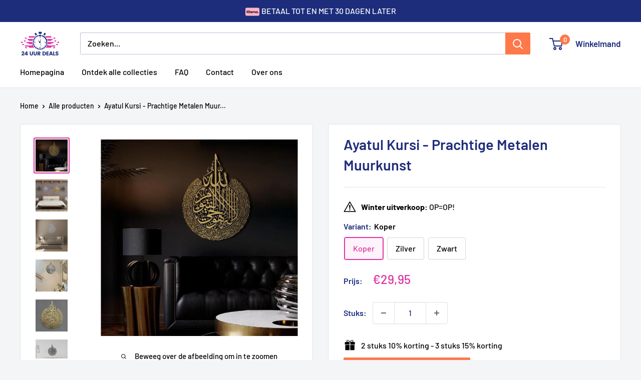

--- FILE ---
content_type: text/html; charset=utf-8
request_url: https://24-uurdeals.nl/products/ayatul-kursi-metalen-islamitische-muurkunst
body_size: 33833
content:
<!doctype html>

<html class="no-js" lang="nl">
  <head>

<!-- Start cookieyes banner --> <script id="cookieyes" type="text/javascript" src="https://cdn-cookieyes.com/common/shopify.js"></script> <script id="cookieyes" type="text/javascript" src="https://cdn-cookieyes.com/client_data/afa6d910a8a5b8e6e7861ec0/script.js"></script> <!-- End cookieyes banner -->
    
    <meta charset="utf-8">
    <meta name="viewport" content="width=device-width, initial-scale=1.0, height=device-height, minimum-scale=1.0, maximum-scale=1.0">
    <meta name="theme-color" content="#df32a1">

    <title>Ayatul Kursi - Prachtige Metalen Muurkunst</title><meta name="description" content="Ayatul Kursi vertoont prachtige kwaliteit, wat ons helpt het idee te geven hoe we Allah dankbaar moeten zijn. Ayatul Kursi wordt beschouwd als het grootste vers van de Koran volgens de hadith. Het vers wordt beschouwd als een van de krachtigste in de Koran, omdat wanneer het wordt gereciteerd, men gelooft dat de grooth"><link rel="canonical" href="https://24-uurdeals.nl/products/ayatul-kursi-metalen-islamitische-muurkunst"><link rel="shortcut icon" href="//24-uurdeals.nl/cdn/shop/files/24udealsgood_120x_2x_fb812c75-534e-40bb-9904-2f527c3ca770_96x96.png?v=1676026084" type="image/png"><link rel="preload" as="style" href="//24-uurdeals.nl/cdn/shop/t/36/assets/theme.css?v=35160398917541716811766842730">
    <link rel="preload" as="script" href="//24-uurdeals.nl/cdn/shop/t/36/assets/theme.js?v=58436354120716407751766840675">
    <link rel="preconnect" href="https://cdn.shopify.com">
    <link rel="preconnect" href="https://fonts.shopifycdn.com">
    <link rel="dns-prefetch" href="https://productreviews.shopifycdn.com">
    <link rel="dns-prefetch" href="https://ajax.googleapis.com">
    <link rel="dns-prefetch" href="https://maps.googleapis.com">
    <link rel="dns-prefetch" href="https://maps.gstatic.com">

    <meta property="og:type" content="product">
  <meta property="og:title" content="Ayatul Kursi - Prachtige Metalen Muurkunst"><meta property="og:image" content="http://24-uurdeals.nl/cdn/shop/products/H25425ff567104fcfa7efba1cb6f601bd8.webp?v=1706088716">
    <meta property="og:image:secure_url" content="https://24-uurdeals.nl/cdn/shop/products/H25425ff567104fcfa7efba1cb6f601bd8.webp?v=1706088716">
    <meta property="og:image:width" content="1600">
    <meta property="og:image:height" content="1600">
    <meta property="product:availability" content="in stock"><meta property="product:price:amount" content="29,95">
  <meta property="product:price:currency" content="EUR"><meta property="og:description" content="Ayatul Kursi vertoont prachtige kwaliteit, wat ons helpt het idee te geven hoe we Allah dankbaar moeten zijn. Ayatul Kursi wordt beschouwd als het grootste vers van de Koran volgens de hadith. Het vers wordt beschouwd als een van de krachtigste in de Koran, omdat wanneer het wordt gereciteerd, men gelooft dat de grooth"><meta property="og:url" content="https://24-uurdeals.nl/products/ayatul-kursi-metalen-islamitische-muurkunst">
<meta property="og:site_name" content="24-uurdeals"><meta name="twitter:card" content="summary"><meta name="twitter:title" content="Ayatul Kursi - Prachtige Metalen Muurkunst">
  <meta name="twitter:description" content="Ayatul Kursi vertoont prachtige kwaliteit, wat ons helpt het idee te geven hoe we Allah dankbaar moeten zijn. Ayatul Kursi wordt beschouwd als het grootste vers van de Koran volgens de hadith. Het vers wordt beschouwd als een van de krachtigste in de Koran, omdat wanneer het wordt gereciteerd, men gelooft dat de grootheid van God wordt bevestigd. Deze prachtige wandkunst zal helpen om meer te reciteren en is een perfecte aanvulling voor elk moslimhuis.Het glanzende oppervlak is gemaakt met de elektrolyse methode door een elektrische stroom door een vloeibare verf te laten gaan. Het kan worden opgehangen met een enkele spijker. Product staat 2cm van de muur. Best uniek ontwerp Islamitische muurkunst. Moderne Islamitische canvas kunst voor Eid, Ramadan en Moslim huwelijkscadeau. Als je Islamitische kalligrafie en Quran-kunst voor je Moslim huisdecoratie nodig hebt, zal dit product het beste Islamitische ontwerp">
  <meta name="twitter:image" content="https://24-uurdeals.nl/cdn/shop/products/H25425ff567104fcfa7efba1cb6f601bd8_600x600_crop_center.webp?v=1706088716">
    <link rel="preload" href="//24-uurdeals.nl/cdn/fonts/barlow/barlow_n6.329f582a81f63f125e63c20a5a80ae9477df68e1.woff2" as="font" type="font/woff2" crossorigin><link rel="preload" href="//24-uurdeals.nl/cdn/fonts/barlow/barlow_n5.a193a1990790eba0cc5cca569d23799830e90f07.woff2" as="font" type="font/woff2" crossorigin><style>
  @font-face {
  font-family: Barlow;
  font-weight: 600;
  font-style: normal;
  font-display: swap;
  src: url("//24-uurdeals.nl/cdn/fonts/barlow/barlow_n6.329f582a81f63f125e63c20a5a80ae9477df68e1.woff2") format("woff2"),
       url("//24-uurdeals.nl/cdn/fonts/barlow/barlow_n6.0163402e36247bcb8b02716880d0b39568412e9e.woff") format("woff");
}

  @font-face {
  font-family: Barlow;
  font-weight: 500;
  font-style: normal;
  font-display: swap;
  src: url("//24-uurdeals.nl/cdn/fonts/barlow/barlow_n5.a193a1990790eba0cc5cca569d23799830e90f07.woff2") format("woff2"),
       url("//24-uurdeals.nl/cdn/fonts/barlow/barlow_n5.ae31c82169b1dc0715609b8cc6a610b917808358.woff") format("woff");
}

@font-face {
  font-family: Barlow;
  font-weight: 600;
  font-style: normal;
  font-display: swap;
  src: url("//24-uurdeals.nl/cdn/fonts/barlow/barlow_n6.329f582a81f63f125e63c20a5a80ae9477df68e1.woff2") format("woff2"),
       url("//24-uurdeals.nl/cdn/fonts/barlow/barlow_n6.0163402e36247bcb8b02716880d0b39568412e9e.woff") format("woff");
}

@font-face {
  font-family: Barlow;
  font-weight: 600;
  font-style: italic;
  font-display: swap;
  src: url("//24-uurdeals.nl/cdn/fonts/barlow/barlow_i6.5a22bd20fb27bad4d7674cc6e666fb9c77d813bb.woff2") format("woff2"),
       url("//24-uurdeals.nl/cdn/fonts/barlow/barlow_i6.1c8787fcb59f3add01a87f21b38c7ef797e3b3a1.woff") format("woff");
}


  @font-face {
  font-family: Barlow;
  font-weight: 700;
  font-style: normal;
  font-display: swap;
  src: url("//24-uurdeals.nl/cdn/fonts/barlow/barlow_n7.691d1d11f150e857dcbc1c10ef03d825bc378d81.woff2") format("woff2"),
       url("//24-uurdeals.nl/cdn/fonts/barlow/barlow_n7.4fdbb1cb7da0e2c2f88492243ffa2b4f91924840.woff") format("woff");
}

  @font-face {
  font-family: Barlow;
  font-weight: 500;
  font-style: italic;
  font-display: swap;
  src: url("//24-uurdeals.nl/cdn/fonts/barlow/barlow_i5.714d58286997b65cd479af615cfa9bb0a117a573.woff2") format("woff2"),
       url("//24-uurdeals.nl/cdn/fonts/barlow/barlow_i5.0120f77e6447d3b5df4bbec8ad8c2d029d87fb21.woff") format("woff");
}

  @font-face {
  font-family: Barlow;
  font-weight: 700;
  font-style: italic;
  font-display: swap;
  src: url("//24-uurdeals.nl/cdn/fonts/barlow/barlow_i7.50e19d6cc2ba5146fa437a5a7443c76d5d730103.woff2") format("woff2"),
       url("//24-uurdeals.nl/cdn/fonts/barlow/barlow_i7.47e9f98f1b094d912e6fd631cc3fe93d9f40964f.woff") format("woff");
}


  :root {
    --default-text-font-size : 15px;
    --base-text-font-size    : 16px;
    --heading-font-family    : Barlow, sans-serif;
    --heading-font-weight    : 600;
    --heading-font-style     : normal;
    --text-font-family       : Barlow, sans-serif;
    --text-font-weight       : 500;
    --text-font-style        : normal;
    --text-font-bolder-weight: 600;
    --text-link-decoration   : underline;

    --text-color               : #000000;
    --text-color-rgb           : 0, 0, 0;
    --heading-color            : #1e2d7c;
    --border-color             : #e1e3e4;
    --border-color-rgb         : 225, 227, 228;
    --form-border-color        : #d4d6d8;
    --accent-color             : #df32a1;
    --accent-color-rgb         : 223, 50, 161;
    --link-color               : #df32a1;
    --link-color-hover         : #aa1b77;
    --background               : #f3f5f6;
    --secondary-background     : #ffffff;
    --secondary-background-rgb : 255, 255, 255;
    --accent-background        : rgba(223, 50, 161, 0.08);

    --input-background: #ffffff;

    --error-color       : #ff0000;
    --error-background  : rgba(255, 0, 0, 0.07);
    --success-color     : #ff784a;
    --success-background: rgba(255, 120, 74, 0.11);

    --primary-button-background      : #ff784a;
    --primary-button-background-rgb  : 255, 120, 74;
    --primary-button-text-color      : #ffffff;
    --secondary-button-background    : #ff784a;
    --secondary-button-background-rgb: 255, 120, 74;
    --secondary-button-text-color    : #ffffff;

    --header-background      : #ffffff;
    --header-text-color      : #1e2d7c;
    --header-light-text-color: #1e2d7c;
    --header-border-color    : rgba(30, 45, 124, 0.3);
    --header-accent-color    : #ff784a;

    --footer-background-color:    #f3f5f6;
    --footer-heading-text-color:  #1e2d7d;
    --footer-body-text-color:     #1e2d7c;
    --footer-body-text-color-rgb: 30, 45, 124;
    --footer-accent-color:        #df32a1;
    --footer-accent-color-rgb:    223, 50, 161;
    --footer-border:              1px solid var(--border-color);
    
    --flickity-arrow-color: #abb1b4;--product-on-sale-accent           : #ff784a;
    --product-on-sale-accent-rgb       : 255, 120, 74;
    --product-on-sale-color            : #000000;
    --product-in-stock-color           : #008a00;
    --product-low-stock-color          : #ee0000;
    --product-sold-out-color           : #8a9297;
    --product-custom-label-1-background: #008a00;
    --product-custom-label-1-color     : #ffffff;
    --product-custom-label-2-background: #00a500;
    --product-custom-label-2-color     : #ffffff;
    --product-review-star-color        : #ffbd00;

    --mobile-container-gutter : 20px;
    --desktop-container-gutter: 40px;

    /* Shopify related variables */
    --payment-terms-background-color: #f3f5f6;
  }
</style>

<script>
  // IE11 does not have support for CSS variables, so we have to polyfill them
  if (!(((window || {}).CSS || {}).supports && window.CSS.supports('(--a: 0)'))) {
    const script = document.createElement('script');
    script.type = 'text/javascript';
    script.src = 'https://cdn.jsdelivr.net/npm/css-vars-ponyfill@2';
    script.onload = function() {
      cssVars({});
    };

    document.getElementsByTagName('head')[0].appendChild(script);
  }
</script>


    <script>window.performance && window.performance.mark && window.performance.mark('shopify.content_for_header.start');</script><meta name="google-site-verification" content="4yozhEA9_LiD3VI66tBMS7Kti6wKHvmIr5quIfPkQPA">
<meta name="google-site-verification" content="KH0Jjdcs4Ty9IoPEFSyz85APGWYrd_CHdIjCadS8vEM">
<meta name="google-site-verification" content="sOAk9zutccWe5aFq6YxGBL8RYQ5ES-j2jX7j4gShu9k">
<meta name="google-site-verification" content="ulKP9syjSzL-5pj_cdLN-bllwyLrKv3fJN4sg9P5-CE">
<meta name="google-site-verification" content="Om-IBVs6hYn7E0hqfsX3ACDf3QP9HKSKiv16zLIo6PA">
<meta id="shopify-digital-wallet" name="shopify-digital-wallet" content="/58324713679/digital_wallets/dialog">
<meta name="shopify-checkout-api-token" content="b6b7b58fe70bbacb0ae784db9e14ecd1">
<meta id="in-context-paypal-metadata" data-shop-id="58324713679" data-venmo-supported="false" data-environment="production" data-locale="nl_NL" data-paypal-v4="true" data-currency="EUR">
<link rel="alternate" type="application/json+oembed" href="https://24-uurdeals.nl/products/ayatul-kursi-metalen-islamitische-muurkunst.oembed">
<script async="async" src="/checkouts/internal/preloads.js?locale=nl-NL"></script>
<script id="shopify-features" type="application/json">{"accessToken":"b6b7b58fe70bbacb0ae784db9e14ecd1","betas":["rich-media-storefront-analytics"],"domain":"24-uurdeals.nl","predictiveSearch":true,"shopId":58324713679,"locale":"nl"}</script>
<script>var Shopify = Shopify || {};
Shopify.shop = "24-uur-deals.myshopify.com";
Shopify.locale = "nl";
Shopify.currency = {"active":"EUR","rate":"1.0"};
Shopify.country = "NL";
Shopify.theme = {"name":"NEW 24U Deals - Shopify 2.0 - Hextom","id":194469462365,"schema_name":"Warehouse","schema_version":"6.4.0","theme_store_id":871,"role":"main"};
Shopify.theme.handle = "null";
Shopify.theme.style = {"id":null,"handle":null};
Shopify.cdnHost = "24-uurdeals.nl/cdn";
Shopify.routes = Shopify.routes || {};
Shopify.routes.root = "/";</script>
<script type="module">!function(o){(o.Shopify=o.Shopify||{}).modules=!0}(window);</script>
<script>!function(o){function n(){var o=[];function n(){o.push(Array.prototype.slice.apply(arguments))}return n.q=o,n}var t=o.Shopify=o.Shopify||{};t.loadFeatures=n(),t.autoloadFeatures=n()}(window);</script>
<script id="shop-js-analytics" type="application/json">{"pageType":"product"}</script>
<script defer="defer" async type="module" src="//24-uurdeals.nl/cdn/shopifycloud/shop-js/modules/v2/client.init-shop-cart-sync_temwk-5i.nl.esm.js"></script>
<script defer="defer" async type="module" src="//24-uurdeals.nl/cdn/shopifycloud/shop-js/modules/v2/chunk.common_CCZ-xm-Q.esm.js"></script>
<script type="module">
  await import("//24-uurdeals.nl/cdn/shopifycloud/shop-js/modules/v2/client.init-shop-cart-sync_temwk-5i.nl.esm.js");
await import("//24-uurdeals.nl/cdn/shopifycloud/shop-js/modules/v2/chunk.common_CCZ-xm-Q.esm.js");

  window.Shopify.SignInWithShop?.initShopCartSync?.({"fedCMEnabled":true,"windoidEnabled":true});

</script>
<script>(function() {
  var isLoaded = false;
  function asyncLoad() {
    if (isLoaded) return;
    isLoaded = true;
    var urls = ["https:\/\/reconvert-cdn.com\/assets\/js\/store_reconvert_node.js?v=2\u0026scid=ZWQ1OWQ1NDFhZWJlYmRmYmY0ZjQ2ODlkMzM0OGEyMDQuNDllYTFiMzcyNGY3MDg1MzFkMGQ0OWZiYzQwNDZhYzM=\u0026shop=24-uur-deals.myshopify.com","https:\/\/triplewhale-pixel.web.app\/triplepx.js?shop=24-uur-deals.myshopify.com","https:\/\/d18eg7dreypte5.cloudfront.net\/scripts\/integrations\/subscription.js?shop=24-uur-deals.myshopify.com","https:\/\/d18eg7dreypte5.cloudfront.net\/browse-abandonment\/smsbump_timer.js?shop=24-uur-deals.myshopify.com","https:\/\/cdn.hextom.com\/js\/quickannouncementbar.js?shop=24-uur-deals.myshopify.com","https:\/\/sticky.conversionbear.com\/script?app=sticky\u0026shop=24-uur-deals.myshopify.com","https:\/\/s3.eu-west-1.amazonaws.com\/production-klarna-il-shopify-osm\/f1b3d17aa67707db5225aa5747c03d331dbcb8ea\/24-uur-deals.myshopify.com-1767613695218.js?shop=24-uur-deals.myshopify.com"];
    for (var i = 0; i < urls.length; i++) {
      var s = document.createElement('script');
      s.type = 'text/javascript';
      s.async = true;
      s.src = urls[i];
      var x = document.getElementsByTagName('script')[0];
      x.parentNode.insertBefore(s, x);
    }
  };
  if(window.attachEvent) {
    window.attachEvent('onload', asyncLoad);
  } else {
    window.addEventListener('load', asyncLoad, false);
  }
})();</script>
<script id="__st">var __st={"a":58324713679,"offset":3600,"reqid":"2b7c23c0-7f30-46f6-8b88-820d163580e6-1768959852","pageurl":"24-uurdeals.nl\/products\/ayatul-kursi-metalen-islamitische-muurkunst","u":"f1019d13f579","p":"product","rtyp":"product","rid":7093956346063};</script>
<script>window.ShopifyPaypalV4VisibilityTracking = true;</script>
<script id="captcha-bootstrap">!function(){'use strict';const t='contact',e='account',n='new_comment',o=[[t,t],['blogs',n],['comments',n],[t,'customer']],c=[[e,'customer_login'],[e,'guest_login'],[e,'recover_customer_password'],[e,'create_customer']],r=t=>t.map((([t,e])=>`form[action*='/${t}']:not([data-nocaptcha='true']) input[name='form_type'][value='${e}']`)).join(','),a=t=>()=>t?[...document.querySelectorAll(t)].map((t=>t.form)):[];function s(){const t=[...o],e=r(t);return a(e)}const i='password',u='form_key',d=['recaptcha-v3-token','g-recaptcha-response','h-captcha-response',i],f=()=>{try{return window.sessionStorage}catch{return}},m='__shopify_v',_=t=>t.elements[u];function p(t,e,n=!1){try{const o=window.sessionStorage,c=JSON.parse(o.getItem(e)),{data:r}=function(t){const{data:e,action:n}=t;return t[m]||n?{data:e,action:n}:{data:t,action:n}}(c);for(const[e,n]of Object.entries(r))t.elements[e]&&(t.elements[e].value=n);n&&o.removeItem(e)}catch(o){console.error('form repopulation failed',{error:o})}}const l='form_type',E='cptcha';function T(t){t.dataset[E]=!0}const w=window,h=w.document,L='Shopify',v='ce_forms',y='captcha';let A=!1;((t,e)=>{const n=(g='f06e6c50-85a8-45c8-87d0-21a2b65856fe',I='https://cdn.shopify.com/shopifycloud/storefront-forms-hcaptcha/ce_storefront_forms_captcha_hcaptcha.v1.5.2.iife.js',D={infoText:'Beschermd door hCaptcha',privacyText:'Privacy',termsText:'Voorwaarden'},(t,e,n)=>{const o=w[L][v],c=o.bindForm;if(c)return c(t,g,e,D).then(n);var r;o.q.push([[t,g,e,D],n]),r=I,A||(h.body.append(Object.assign(h.createElement('script'),{id:'captcha-provider',async:!0,src:r})),A=!0)});var g,I,D;w[L]=w[L]||{},w[L][v]=w[L][v]||{},w[L][v].q=[],w[L][y]=w[L][y]||{},w[L][y].protect=function(t,e){n(t,void 0,e),T(t)},Object.freeze(w[L][y]),function(t,e,n,w,h,L){const[v,y,A,g]=function(t,e,n){const i=e?o:[],u=t?c:[],d=[...i,...u],f=r(d),m=r(i),_=r(d.filter((([t,e])=>n.includes(e))));return[a(f),a(m),a(_),s()]}(w,h,L),I=t=>{const e=t.target;return e instanceof HTMLFormElement?e:e&&e.form},D=t=>v().includes(t);t.addEventListener('submit',(t=>{const e=I(t);if(!e)return;const n=D(e)&&!e.dataset.hcaptchaBound&&!e.dataset.recaptchaBound,o=_(e),c=g().includes(e)&&(!o||!o.value);(n||c)&&t.preventDefault(),c&&!n&&(function(t){try{if(!f())return;!function(t){const e=f();if(!e)return;const n=_(t);if(!n)return;const o=n.value;o&&e.removeItem(o)}(t);const e=Array.from(Array(32),(()=>Math.random().toString(36)[2])).join('');!function(t,e){_(t)||t.append(Object.assign(document.createElement('input'),{type:'hidden',name:u})),t.elements[u].value=e}(t,e),function(t,e){const n=f();if(!n)return;const o=[...t.querySelectorAll(`input[type='${i}']`)].map((({name:t})=>t)),c=[...d,...o],r={};for(const[a,s]of new FormData(t).entries())c.includes(a)||(r[a]=s);n.setItem(e,JSON.stringify({[m]:1,action:t.action,data:r}))}(t,e)}catch(e){console.error('failed to persist form',e)}}(e),e.submit())}));const S=(t,e)=>{t&&!t.dataset[E]&&(n(t,e.some((e=>e===t))),T(t))};for(const o of['focusin','change'])t.addEventListener(o,(t=>{const e=I(t);D(e)&&S(e,y())}));const B=e.get('form_key'),M=e.get(l),P=B&&M;t.addEventListener('DOMContentLoaded',(()=>{const t=y();if(P)for(const e of t)e.elements[l].value===M&&p(e,B);[...new Set([...A(),...v().filter((t=>'true'===t.dataset.shopifyCaptcha))])].forEach((e=>S(e,t)))}))}(h,new URLSearchParams(w.location.search),n,t,e,['guest_login'])})(!0,!0)}();</script>
<script integrity="sha256-4kQ18oKyAcykRKYeNunJcIwy7WH5gtpwJnB7kiuLZ1E=" data-source-attribution="shopify.loadfeatures" defer="defer" src="//24-uurdeals.nl/cdn/shopifycloud/storefront/assets/storefront/load_feature-a0a9edcb.js" crossorigin="anonymous"></script>
<script data-source-attribution="shopify.dynamic_checkout.dynamic.init">var Shopify=Shopify||{};Shopify.PaymentButton=Shopify.PaymentButton||{isStorefrontPortableWallets:!0,init:function(){window.Shopify.PaymentButton.init=function(){};var t=document.createElement("script");t.src="https://24-uurdeals.nl/cdn/shopifycloud/portable-wallets/latest/portable-wallets.nl.js",t.type="module",document.head.appendChild(t)}};
</script>
<script data-source-attribution="shopify.dynamic_checkout.buyer_consent">
  function portableWalletsHideBuyerConsent(e){var t=document.getElementById("shopify-buyer-consent"),n=document.getElementById("shopify-subscription-policy-button");t&&n&&(t.classList.add("hidden"),t.setAttribute("aria-hidden","true"),n.removeEventListener("click",e))}function portableWalletsShowBuyerConsent(e){var t=document.getElementById("shopify-buyer-consent"),n=document.getElementById("shopify-subscription-policy-button");t&&n&&(t.classList.remove("hidden"),t.removeAttribute("aria-hidden"),n.addEventListener("click",e))}window.Shopify?.PaymentButton&&(window.Shopify.PaymentButton.hideBuyerConsent=portableWalletsHideBuyerConsent,window.Shopify.PaymentButton.showBuyerConsent=portableWalletsShowBuyerConsent);
</script>
<script data-source-attribution="shopify.dynamic_checkout.cart.bootstrap">document.addEventListener("DOMContentLoaded",(function(){function t(){return document.querySelector("shopify-accelerated-checkout-cart, shopify-accelerated-checkout")}if(t())Shopify.PaymentButton.init();else{new MutationObserver((function(e,n){t()&&(Shopify.PaymentButton.init(),n.disconnect())})).observe(document.body,{childList:!0,subtree:!0})}}));
</script>
<link id="shopify-accelerated-checkout-styles" rel="stylesheet" media="screen" href="https://24-uurdeals.nl/cdn/shopifycloud/portable-wallets/latest/accelerated-checkout-backwards-compat.css" crossorigin="anonymous">
<style id="shopify-accelerated-checkout-cart">
        #shopify-buyer-consent {
  margin-top: 1em;
  display: inline-block;
  width: 100%;
}

#shopify-buyer-consent.hidden {
  display: none;
}

#shopify-subscription-policy-button {
  background: none;
  border: none;
  padding: 0;
  text-decoration: underline;
  font-size: inherit;
  cursor: pointer;
}

#shopify-subscription-policy-button::before {
  box-shadow: none;
}

      </style>

<script>window.performance && window.performance.mark && window.performance.mark('shopify.content_for_header.end');</script>

    <link rel="stylesheet" href="//24-uurdeals.nl/cdn/shop/t/36/assets/theme.css?v=35160398917541716811766842730">

    <script type="application/ld+json">{"@context":"http:\/\/schema.org\/","@id":"\/products\/ayatul-kursi-metalen-islamitische-muurkunst#product","@type":"ProductGroup","brand":{"@type":"Brand","name":"24-uurdeals"},"category":"1704","description":"Ayatul Kursi vertoont prachtige kwaliteit, wat ons helpt het idee te geven hoe we Allah dankbaar moeten zijn.\nAyatul Kursi wordt beschouwd als het grootste vers van de Koran volgens de hadith.\nHet vers wordt beschouwd als een van de krachtigste in de Koran, omdat wanneer het wordt gereciteerd, men gelooft dat de grootheid van God wordt bevestigd. Deze prachtige wandkunst zal helpen om meer te reciteren en is een perfecte aanvulling voor elk moslimhuis.Het glanzende oppervlak is gemaakt met de elektrolyse methode door een elektrische stroom door een vloeibare verf te laten gaan. Het kan worden opgehangen met een enkele spijker. Product staat 2cm van de muur.\nBest uniek ontwerp Islamitische muurkunst. Moderne Islamitische canvas kunst voor Eid, Ramadan en Moslim huwelijkscadeau. Als je Islamitische kalligrafie en Quran-kunst voor je Moslim huisdecoratie nodig hebt, zal dit product het beste Islamitische ontwerp zijn\nOnze Islamitische Muurdecors worden gemaakt van 6 mm dikke milieuvriendelijke MDF (Medium Density fiberboard). Glanzende acryllaag wordt toegepast voor glanzend spiegeleffect.De ideale Ramadan Decoratie zal de atmosfeer van je huis tijdens Mubarak Ramadan maand\/Eid verbeteren en je aan Islamitische waarden herinneren telkens als je het bekijkt.\n\nNIET GOED GELD TERUG GARANTIE!\nAls je om welke reden dan ook geen positieve ervaring hebt, bieden we 30 dagen garantie en zullen we er alles aan doen om ervoor te zorgen dat je 100% tevreden bent met je aankoop.\nWe hebben 7 dagen per week e-mailondersteuning. Aarzel niet om contact met ons op te nemen als je hulp nodig hebt.","hasVariant":[{"@id":"\/products\/ayatul-kursi-metalen-islamitische-muurkunst?variant=42028048515279#variant","@type":"Product","image":"https:\/\/24-uurdeals.nl\/cdn\/shop\/products\/H25425ff567104fcfa7efba1cb6f601bd8.webp?v=1706088716\u0026width=1920","name":"Ayatul Kursi - Prachtige Metalen Muurkunst - Koper","offers":{"@id":"\/products\/ayatul-kursi-metalen-islamitische-muurkunst?variant=42028048515279#offer","@type":"Offer","availability":"http:\/\/schema.org\/InStock","price":"29.95","priceCurrency":"EUR","url":"https:\/\/24-uurdeals.nl\/products\/ayatul-kursi-metalen-islamitische-muurkunst?variant=42028048515279"},"sku":"DE014001"},{"@id":"\/products\/ayatul-kursi-metalen-islamitische-muurkunst?variant=42028048548047#variant","@type":"Product","image":"https:\/\/24-uurdeals.nl\/cdn\/shop\/products\/H264c133674d14d598288318ebc2605d6v.webp?v=1706088716\u0026width=1920","name":"Ayatul Kursi - Prachtige Metalen Muurkunst - Zilver","offers":{"@id":"\/products\/ayatul-kursi-metalen-islamitische-muurkunst?variant=42028048548047#offer","@type":"Offer","availability":"http:\/\/schema.org\/InStock","price":"29.95","priceCurrency":"EUR","url":"https:\/\/24-uurdeals.nl\/products\/ayatul-kursi-metalen-islamitische-muurkunst?variant=42028048548047"},"sku":"DE014004"},{"@id":"\/products\/ayatul-kursi-metalen-islamitische-muurkunst?variant=42028048580815#variant","@type":"Product","image":"https:\/\/24-uurdeals.nl\/cdn\/shop\/products\/H84e4a62699a84943b1457069119cbe37q.webp?v=1706088716\u0026width=1920","name":"Ayatul Kursi - Prachtige Metalen Muurkunst - Zwart","offers":{"@id":"\/products\/ayatul-kursi-metalen-islamitische-muurkunst?variant=42028048580815#offer","@type":"Offer","availability":"http:\/\/schema.org\/InStock","price":"29.95","priceCurrency":"EUR","url":"https:\/\/24-uurdeals.nl\/products\/ayatul-kursi-metalen-islamitische-muurkunst?variant=42028048580815"},"sku":"DE014003"}],"name":"Ayatul Kursi - Prachtige Metalen Muurkunst","productGroupID":"7093956346063","url":"https:\/\/24-uurdeals.nl\/products\/ayatul-kursi-metalen-islamitische-muurkunst"}</script><script type="application/ld+json">
  {
    "@context": "https://schema.org",
    "@type": "BreadcrumbList",
    "itemListElement": [{
        "@type": "ListItem",
        "position": 1,
        "name": "Home",
        "item": "https://24-uurdeals.nl"
      },{
            "@type": "ListItem",
            "position": 2,
            "name": "Ayatul Kursi - Prachtige Metalen Muurkunst",
            "item": "https://24-uurdeals.nl/products/ayatul-kursi-metalen-islamitische-muurkunst"
          }]
  }
</script>

    <script>
      // This allows to expose several variables to the global scope, to be used in scripts
      window.theme = {
        pageType: "product",
        cartCount: 0,
        moneyFormat: "€{{amount_with_comma_separator}}",
        moneyWithCurrencyFormat: "€{{amount_with_comma_separator}} EUR",
        currencyCodeEnabled: false,
        showDiscount: true,
        discountMode: "percentage",
        cartType: "page"
      };

      window.routes = {
        rootUrl: "\/",
        rootUrlWithoutSlash: '',
        cartUrl: "\/cart",
        cartAddUrl: "\/cart\/add",
        cartChangeUrl: "\/cart\/change",
        searchUrl: "\/search",
        productRecommendationsUrl: "\/recommendations\/products"
      };

      window.languages = {
        productRegularPrice: "Normale prijs",
        productSalePrice: "Sale prijs",
        collectionOnSaleLabel: "Bespaar {{savings}}",
        productFormUnavailable: "Niet beschikbaar",
        productFormAddToCart: "In winkelmandje",
        productFormPreOrder: "Pre-order",
        productFormSoldOut: "Uitverkocht",
        productAdded: "Product is toegevoegd aan winkelwagen",
        productAddedShort: "Toegevoegd!",
        shippingEstimatorNoResults: "Er kon geen verzending worden gevonden voor uw adres.",
        shippingEstimatorOneResult: "Er is één verzendtarief voor uw adres:",
        shippingEstimatorMultipleResults: "Er zijn {{count}}verzendtarieven voor uw adres:",
        shippingEstimatorErrors: "Er zijn wat fouten:"
      };

      document.documentElement.className = document.documentElement.className.replace('no-js', 'js');
    </script><script src="//24-uurdeals.nl/cdn/shop/t/36/assets/theme.js?v=58436354120716407751766840675" defer></script>
    <script src="//24-uurdeals.nl/cdn/shop/t/36/assets/custom.js?v=102476495355921946141766840675" defer></script><script>
        (function () {
          window.onpageshow = function() {
            // We force re-freshing the cart content onpageshow, as most browsers will serve a cache copy when hitting the
            // back button, which cause staled data
            document.documentElement.dispatchEvent(new CustomEvent('cart:refresh', {
              bubbles: true,
              detail: {scrollToTop: false}
            }));
          };
        })();
      </script><!-- BEGIN app block: shopify://apps/klaviyo-email-marketing-sms/blocks/klaviyo-onsite-embed/2632fe16-c075-4321-a88b-50b567f42507 -->












  <script async src="https://static.klaviyo.com/onsite/js/UTtyMh/klaviyo.js?company_id=UTtyMh"></script>
  <script>!function(){if(!window.klaviyo){window._klOnsite=window._klOnsite||[];try{window.klaviyo=new Proxy({},{get:function(n,i){return"push"===i?function(){var n;(n=window._klOnsite).push.apply(n,arguments)}:function(){for(var n=arguments.length,o=new Array(n),w=0;w<n;w++)o[w]=arguments[w];var t="function"==typeof o[o.length-1]?o.pop():void 0,e=new Promise((function(n){window._klOnsite.push([i].concat(o,[function(i){t&&t(i),n(i)}]))}));return e}}})}catch(n){window.klaviyo=window.klaviyo||[],window.klaviyo.push=function(){var n;(n=window._klOnsite).push.apply(n,arguments)}}}}();</script>

  
    <script id="viewed_product">
      if (item == null) {
        var _learnq = _learnq || [];

        var MetafieldReviews = null
        var MetafieldYotpoRating = null
        var MetafieldYotpoCount = null
        var MetafieldLooxRating = null
        var MetafieldLooxCount = null
        var okendoProduct = null
        var okendoProductReviewCount = null
        var okendoProductReviewAverageValue = null
        try {
          // The following fields are used for Customer Hub recently viewed in order to add reviews.
          // This information is not part of __kla_viewed. Instead, it is part of __kla_viewed_reviewed_items
          MetafieldReviews = {};
          MetafieldYotpoRating = null
          MetafieldYotpoCount = null
          MetafieldLooxRating = null
          MetafieldLooxCount = null

          okendoProduct = null
          // If the okendo metafield is not legacy, it will error, which then requires the new json formatted data
          if (okendoProduct && 'error' in okendoProduct) {
            okendoProduct = null
          }
          okendoProductReviewCount = okendoProduct ? okendoProduct.reviewCount : null
          okendoProductReviewAverageValue = okendoProduct ? okendoProduct.reviewAverageValue : null
        } catch (error) {
          console.error('Error in Klaviyo onsite reviews tracking:', error);
        }

        var item = {
          Name: "Ayatul Kursi - Prachtige Metalen Muurkunst",
          ProductID: 7093956346063,
          Categories: ["Decoratie","Huis \u0026 Tuin"],
          ImageURL: "https://24-uurdeals.nl/cdn/shop/products/H25425ff567104fcfa7efba1cb6f601bd8_grande.webp?v=1706088716",
          URL: "https://24-uurdeals.nl/products/ayatul-kursi-metalen-islamitische-muurkunst",
          Brand: "24-uurdeals",
          Price: "€29,95",
          Value: "29,95",
          CompareAtPrice: "€0,00"
        };
        _learnq.push(['track', 'Viewed Product', item]);
        _learnq.push(['trackViewedItem', {
          Title: item.Name,
          ItemId: item.ProductID,
          Categories: item.Categories,
          ImageUrl: item.ImageURL,
          Url: item.URL,
          Metadata: {
            Brand: item.Brand,
            Price: item.Price,
            Value: item.Value,
            CompareAtPrice: item.CompareAtPrice
          },
          metafields:{
            reviews: MetafieldReviews,
            yotpo:{
              rating: MetafieldYotpoRating,
              count: MetafieldYotpoCount,
            },
            loox:{
              rating: MetafieldLooxRating,
              count: MetafieldLooxCount,
            },
            okendo: {
              rating: okendoProductReviewAverageValue,
              count: okendoProductReviewCount,
            }
          }
        }]);
      }
    </script>
  




  <script>
    window.klaviyoReviewsProductDesignMode = false
  </script>







<!-- END app block --><!-- BEGIN app block: shopify://apps/simprosys-google-shopping-feed/blocks/core_settings_block/1f0b859e-9fa6-4007-97e8-4513aff5ff3b --><!-- BEGIN: GSF App Core Tags & Scripts by Simprosys Google Shopping Feed -->









<!-- END: GSF App Core Tags & Scripts by Simprosys Google Shopping Feed -->
<!-- END app block --><script src="https://cdn.shopify.com/extensions/019bc2d0-0f91-74d4-a43b-076b6407206d/quick-announcement-bar-prod-97/assets/quickannouncementbar.js" type="text/javascript" defer="defer"></script>
<script src="https://cdn.shopify.com/extensions/01999f5f-1923-7732-b878-af30c38f4a2e/iconito-v2-local-23/assets/iconito-front.js" type="text/javascript" defer="defer"></script>
<link href="https://monorail-edge.shopifysvc.com" rel="dns-prefetch">
<script>(function(){if ("sendBeacon" in navigator && "performance" in window) {try {var session_token_from_headers = performance.getEntriesByType('navigation')[0].serverTiming.find(x => x.name == '_s').description;} catch {var session_token_from_headers = undefined;}var session_cookie_matches = document.cookie.match(/_shopify_s=([^;]*)/);var session_token_from_cookie = session_cookie_matches && session_cookie_matches.length === 2 ? session_cookie_matches[1] : "";var session_token = session_token_from_headers || session_token_from_cookie || "";function handle_abandonment_event(e) {var entries = performance.getEntries().filter(function(entry) {return /monorail-edge.shopifysvc.com/.test(entry.name);});if (!window.abandonment_tracked && entries.length === 0) {window.abandonment_tracked = true;var currentMs = Date.now();var navigation_start = performance.timing.navigationStart;var payload = {shop_id: 58324713679,url: window.location.href,navigation_start,duration: currentMs - navigation_start,session_token,page_type: "product"};window.navigator.sendBeacon("https://monorail-edge.shopifysvc.com/v1/produce", JSON.stringify({schema_id: "online_store_buyer_site_abandonment/1.1",payload: payload,metadata: {event_created_at_ms: currentMs,event_sent_at_ms: currentMs}}));}}window.addEventListener('pagehide', handle_abandonment_event);}}());</script>
<script id="web-pixels-manager-setup">(function e(e,d,r,n,o){if(void 0===o&&(o={}),!Boolean(null===(a=null===(i=window.Shopify)||void 0===i?void 0:i.analytics)||void 0===a?void 0:a.replayQueue)){var i,a;window.Shopify=window.Shopify||{};var t=window.Shopify;t.analytics=t.analytics||{};var s=t.analytics;s.replayQueue=[],s.publish=function(e,d,r){return s.replayQueue.push([e,d,r]),!0};try{self.performance.mark("wpm:start")}catch(e){}var l=function(){var e={modern:/Edge?\/(1{2}[4-9]|1[2-9]\d|[2-9]\d{2}|\d{4,})\.\d+(\.\d+|)|Firefox\/(1{2}[4-9]|1[2-9]\d|[2-9]\d{2}|\d{4,})\.\d+(\.\d+|)|Chrom(ium|e)\/(9{2}|\d{3,})\.\d+(\.\d+|)|(Maci|X1{2}).+ Version\/(15\.\d+|(1[6-9]|[2-9]\d|\d{3,})\.\d+)([,.]\d+|)( \(\w+\)|)( Mobile\/\w+|) Safari\/|Chrome.+OPR\/(9{2}|\d{3,})\.\d+\.\d+|(CPU[ +]OS|iPhone[ +]OS|CPU[ +]iPhone|CPU IPhone OS|CPU iPad OS)[ +]+(15[._]\d+|(1[6-9]|[2-9]\d|\d{3,})[._]\d+)([._]\d+|)|Android:?[ /-](13[3-9]|1[4-9]\d|[2-9]\d{2}|\d{4,})(\.\d+|)(\.\d+|)|Android.+Firefox\/(13[5-9]|1[4-9]\d|[2-9]\d{2}|\d{4,})\.\d+(\.\d+|)|Android.+Chrom(ium|e)\/(13[3-9]|1[4-9]\d|[2-9]\d{2}|\d{4,})\.\d+(\.\d+|)|SamsungBrowser\/([2-9]\d|\d{3,})\.\d+/,legacy:/Edge?\/(1[6-9]|[2-9]\d|\d{3,})\.\d+(\.\d+|)|Firefox\/(5[4-9]|[6-9]\d|\d{3,})\.\d+(\.\d+|)|Chrom(ium|e)\/(5[1-9]|[6-9]\d|\d{3,})\.\d+(\.\d+|)([\d.]+$|.*Safari\/(?![\d.]+ Edge\/[\d.]+$))|(Maci|X1{2}).+ Version\/(10\.\d+|(1[1-9]|[2-9]\d|\d{3,})\.\d+)([,.]\d+|)( \(\w+\)|)( Mobile\/\w+|) Safari\/|Chrome.+OPR\/(3[89]|[4-9]\d|\d{3,})\.\d+\.\d+|(CPU[ +]OS|iPhone[ +]OS|CPU[ +]iPhone|CPU IPhone OS|CPU iPad OS)[ +]+(10[._]\d+|(1[1-9]|[2-9]\d|\d{3,})[._]\d+)([._]\d+|)|Android:?[ /-](13[3-9]|1[4-9]\d|[2-9]\d{2}|\d{4,})(\.\d+|)(\.\d+|)|Mobile Safari.+OPR\/([89]\d|\d{3,})\.\d+\.\d+|Android.+Firefox\/(13[5-9]|1[4-9]\d|[2-9]\d{2}|\d{4,})\.\d+(\.\d+|)|Android.+Chrom(ium|e)\/(13[3-9]|1[4-9]\d|[2-9]\d{2}|\d{4,})\.\d+(\.\d+|)|Android.+(UC? ?Browser|UCWEB|U3)[ /]?(15\.([5-9]|\d{2,})|(1[6-9]|[2-9]\d|\d{3,})\.\d+)\.\d+|SamsungBrowser\/(5\.\d+|([6-9]|\d{2,})\.\d+)|Android.+MQ{2}Browser\/(14(\.(9|\d{2,})|)|(1[5-9]|[2-9]\d|\d{3,})(\.\d+|))(\.\d+|)|K[Aa][Ii]OS\/(3\.\d+|([4-9]|\d{2,})\.\d+)(\.\d+|)/},d=e.modern,r=e.legacy,n=navigator.userAgent;return n.match(d)?"modern":n.match(r)?"legacy":"unknown"}(),u="modern"===l?"modern":"legacy",c=(null!=n?n:{modern:"",legacy:""})[u],f=function(e){return[e.baseUrl,"/wpm","/b",e.hashVersion,"modern"===e.buildTarget?"m":"l",".js"].join("")}({baseUrl:d,hashVersion:r,buildTarget:u}),m=function(e){var d=e.version,r=e.bundleTarget,n=e.surface,o=e.pageUrl,i=e.monorailEndpoint;return{emit:function(e){var a=e.status,t=e.errorMsg,s=(new Date).getTime(),l=JSON.stringify({metadata:{event_sent_at_ms:s},events:[{schema_id:"web_pixels_manager_load/3.1",payload:{version:d,bundle_target:r,page_url:o,status:a,surface:n,error_msg:t},metadata:{event_created_at_ms:s}}]});if(!i)return console&&console.warn&&console.warn("[Web Pixels Manager] No Monorail endpoint provided, skipping logging."),!1;try{return self.navigator.sendBeacon.bind(self.navigator)(i,l)}catch(e){}var u=new XMLHttpRequest;try{return u.open("POST",i,!0),u.setRequestHeader("Content-Type","text/plain"),u.send(l),!0}catch(e){return console&&console.warn&&console.warn("[Web Pixels Manager] Got an unhandled error while logging to Monorail."),!1}}}}({version:r,bundleTarget:l,surface:e.surface,pageUrl:self.location.href,monorailEndpoint:e.monorailEndpoint});try{o.browserTarget=l,function(e){var d=e.src,r=e.async,n=void 0===r||r,o=e.onload,i=e.onerror,a=e.sri,t=e.scriptDataAttributes,s=void 0===t?{}:t,l=document.createElement("script"),u=document.querySelector("head"),c=document.querySelector("body");if(l.async=n,l.src=d,a&&(l.integrity=a,l.crossOrigin="anonymous"),s)for(var f in s)if(Object.prototype.hasOwnProperty.call(s,f))try{l.dataset[f]=s[f]}catch(e){}if(o&&l.addEventListener("load",o),i&&l.addEventListener("error",i),u)u.appendChild(l);else{if(!c)throw new Error("Did not find a head or body element to append the script");c.appendChild(l)}}({src:f,async:!0,onload:function(){if(!function(){var e,d;return Boolean(null===(d=null===(e=window.Shopify)||void 0===e?void 0:e.analytics)||void 0===d?void 0:d.initialized)}()){var d=window.webPixelsManager.init(e)||void 0;if(d){var r=window.Shopify.analytics;r.replayQueue.forEach((function(e){var r=e[0],n=e[1],o=e[2];d.publishCustomEvent(r,n,o)})),r.replayQueue=[],r.publish=d.publishCustomEvent,r.visitor=d.visitor,r.initialized=!0}}},onerror:function(){return m.emit({status:"failed",errorMsg:"".concat(f," has failed to load")})},sri:function(e){var d=/^sha384-[A-Za-z0-9+/=]+$/;return"string"==typeof e&&d.test(e)}(c)?c:"",scriptDataAttributes:o}),m.emit({status:"loading"})}catch(e){m.emit({status:"failed",errorMsg:(null==e?void 0:e.message)||"Unknown error"})}}})({shopId: 58324713679,storefrontBaseUrl: "https://24-uurdeals.nl",extensionsBaseUrl: "https://extensions.shopifycdn.com/cdn/shopifycloud/web-pixels-manager",monorailEndpoint: "https://monorail-edge.shopifysvc.com/unstable/produce_batch",surface: "storefront-renderer",enabledBetaFlags: ["2dca8a86"],webPixelsConfigList: [{"id":"3924492637","configuration":"{\"accountID\":\"UTtyMh\",\"webPixelConfig\":\"eyJlbmFibGVBZGRlZFRvQ2FydEV2ZW50cyI6IHRydWV9\"}","eventPayloadVersion":"v1","runtimeContext":"STRICT","scriptVersion":"524f6c1ee37bacdca7657a665bdca589","type":"APP","apiClientId":123074,"privacyPurposes":["ANALYTICS","MARKETING"],"dataSharingAdjustments":{"protectedCustomerApprovalScopes":["read_customer_address","read_customer_email","read_customer_name","read_customer_personal_data","read_customer_phone"]}},{"id":"3780706653","configuration":"{\"installationID\":\"019ada37-486e-7ac0-ac6c-fc3c55aa489d\",\"metrionKey\":\"e5ebb102-ef4b-4b0d-8c9e-def9239f9eaf\",\"metrionSecret\":\"Gj\/agmB4YfqBSsGP10tgbj8jYPpe\/ijhZKQPTz6\/fkI=\",\"destinationApiUrl\":\"https:\/\/hub.getmetrion.com\/stream\/shopify\",\"sessionCookieName\":\"me_sid\",\"sessionCookieExpiration\":\"30\",\"consentManagementPlatform\":\"no_cmp\",\"includeVat\":\"true\",\"includeShipping\":\"true\",\"metrionConsent\":\"{\\\"allowUserIdentification\\\":\\\"true\\\",\\\"allowSessionIdentification\\\":\\\"true\\\",\\\"allowPII\\\":\\\"true\\\",\\\"allowMarketing\\\":\\\"true\\\"}\",\"onetrustMarketingCode\":\"C0004\",\"onetrustAnalyticsCode\":\"C0002\",\"googleAdsConfigs\":\"[{\\\"conversionGoals\\\":[\\\"AddToCart\\\",\\\"Purchase\\\",\\\"BeginCheckout\\\",\\\"PageView\\\"],\\\"destination\\\":\\\"GoogleAds\\\",\\\"domains\\\":[\\\"https:\/\/24-uurdeals.nl\/\\\"],\\\"dynamicRemarketing\\\":false,\\\"enhanced\\\":true,\\\"tagId\\\":\\\"AW-11029150476\\\",\\\"tagLabel\\\":\\\"d3GTCILygcobEIz2jYsp\\\"}]\",\"metaAdsConfigs\":\"[]\",\"googleAnalytisConfigs\":\"[]\",\"encrSalt\":\"33a785890aff4a40ba4b13130a99865av\"}","eventPayloadVersion":"v1","runtimeContext":"STRICT","scriptVersion":"8fa7df0a7da6e4ad95d125d768a1e0c0","type":"APP","apiClientId":199327907841,"privacyPurposes":[],"dataSharingAdjustments":{"protectedCustomerApprovalScopes":["read_customer_address","read_customer_email","read_customer_name","read_customer_personal_data","read_customer_phone"]}},{"id":"2278523229","configuration":"{\"shopId\":\"24-uur-deals.myshopify.com\"}","eventPayloadVersion":"v1","runtimeContext":"STRICT","scriptVersion":"674c31de9c131805829c42a983792da6","type":"APP","apiClientId":2753413,"privacyPurposes":["ANALYTICS","MARKETING","SALE_OF_DATA"],"dataSharingAdjustments":{"protectedCustomerApprovalScopes":["read_customer_address","read_customer_email","read_customer_name","read_customer_personal_data","read_customer_phone"]}},{"id":"949420381","configuration":"{\"config\":\"{\\\"pixel_id\\\":\\\"G-L9MWW8PZR9\\\",\\\"google_tag_ids\\\":[\\\"G-L9MWW8PZR9\\\",\\\"AW-11029150476\\\",\\\"GT-PZ6FW2L\\\"],\\\"target_country\\\":\\\"NL\\\",\\\"gtag_events\\\":[{\\\"type\\\":\\\"search\\\",\\\"action_label\\\":[\\\"G-L9MWW8PZR9\\\",\\\"AW-11029150476\\\/Y5JzCKG89IIYEIz2jYsp\\\"]},{\\\"type\\\":\\\"begin_checkout\\\",\\\"action_label\\\":[\\\"G-L9MWW8PZR9\\\",\\\"AW-11029150476\\\/7rh4CJ689IIYEIz2jYsp\\\"]},{\\\"type\\\":\\\"view_item\\\",\\\"action_label\\\":[\\\"G-L9MWW8PZR9\\\",\\\"AW-11029150476\\\/zjCvCJi89IIYEIz2jYsp\\\",\\\"MC-SM3XZ4MMVZ\\\"]},{\\\"type\\\":\\\"purchase\\\",\\\"action_label\\\":[\\\"G-L9MWW8PZR9\\\",\\\"AW-11029150476\\\/eBFACJW89IIYEIz2jYsp\\\",\\\"MC-SM3XZ4MMVZ\\\"]},{\\\"type\\\":\\\"page_view\\\",\\\"action_label\\\":[\\\"G-L9MWW8PZR9\\\",\\\"AW-11029150476\\\/7Je5CJK89IIYEIz2jYsp\\\",\\\"MC-SM3XZ4MMVZ\\\"]},{\\\"type\\\":\\\"add_payment_info\\\",\\\"action_label\\\":[\\\"G-L9MWW8PZR9\\\",\\\"AW-11029150476\\\/dWaBCKS89IIYEIz2jYsp\\\"]},{\\\"type\\\":\\\"add_to_cart\\\",\\\"action_label\\\":[\\\"G-L9MWW8PZR9\\\",\\\"AW-11029150476\\\/2UcqCJu89IIYEIz2jYsp\\\"]}],\\\"enable_monitoring_mode\\\":false}\"}","eventPayloadVersion":"v1","runtimeContext":"OPEN","scriptVersion":"b2a88bafab3e21179ed38636efcd8a93","type":"APP","apiClientId":1780363,"privacyPurposes":[],"dataSharingAdjustments":{"protectedCustomerApprovalScopes":["read_customer_address","read_customer_email","read_customer_name","read_customer_personal_data","read_customer_phone"]}},{"id":"140149085","configuration":"{\"store\":\"24-uur-deals.myshopify.com\"}","eventPayloadVersion":"v1","runtimeContext":"STRICT","scriptVersion":"8450b52b59e80bfb2255f1e069ee1acd","type":"APP","apiClientId":740217,"privacyPurposes":["ANALYTICS","MARKETING","SALE_OF_DATA"],"dataSharingAdjustments":{"protectedCustomerApprovalScopes":["read_customer_address","read_customer_email","read_customer_name","read_customer_personal_data","read_customer_phone"]}},{"id":"98697565","eventPayloadVersion":"1","runtimeContext":"LAX","scriptVersion":"2","type":"CUSTOM","privacyPurposes":["ANALYTICS","MARKETING"],"name":"TrackBee - Google Tag"},{"id":"287899997","eventPayloadVersion":"1","runtimeContext":"LAX","scriptVersion":"1","type":"CUSTOM","privacyPurposes":[],"name":"Metrion GA Tracking"},{"id":"shopify-app-pixel","configuration":"{}","eventPayloadVersion":"v1","runtimeContext":"STRICT","scriptVersion":"0450","apiClientId":"shopify-pixel","type":"APP","privacyPurposes":["ANALYTICS","MARKETING"]},{"id":"shopify-custom-pixel","eventPayloadVersion":"v1","runtimeContext":"LAX","scriptVersion":"0450","apiClientId":"shopify-pixel","type":"CUSTOM","privacyPurposes":["ANALYTICS","MARKETING"]}],isMerchantRequest: false,initData: {"shop":{"name":"24-uurdeals","paymentSettings":{"currencyCode":"EUR"},"myshopifyDomain":"24-uur-deals.myshopify.com","countryCode":"GB","storefrontUrl":"https:\/\/24-uurdeals.nl"},"customer":null,"cart":null,"checkout":null,"productVariants":[{"price":{"amount":29.95,"currencyCode":"EUR"},"product":{"title":"Ayatul Kursi - Prachtige Metalen Muurkunst","vendor":"24-uurdeals","id":"7093956346063","untranslatedTitle":"Ayatul Kursi - Prachtige Metalen Muurkunst","url":"\/products\/ayatul-kursi-metalen-islamitische-muurkunst","type":"1704"},"id":"42028048515279","image":{"src":"\/\/24-uurdeals.nl\/cdn\/shop\/products\/H25425ff567104fcfa7efba1cb6f601bd8.webp?v=1706088716"},"sku":"DE014001","title":"Koper","untranslatedTitle":"Koper"},{"price":{"amount":29.95,"currencyCode":"EUR"},"product":{"title":"Ayatul Kursi - Prachtige Metalen Muurkunst","vendor":"24-uurdeals","id":"7093956346063","untranslatedTitle":"Ayatul Kursi - Prachtige Metalen Muurkunst","url":"\/products\/ayatul-kursi-metalen-islamitische-muurkunst","type":"1704"},"id":"42028048548047","image":{"src":"\/\/24-uurdeals.nl\/cdn\/shop\/products\/H264c133674d14d598288318ebc2605d6v.webp?v=1706088716"},"sku":"DE014004","title":"Zilver","untranslatedTitle":"Zilver"},{"price":{"amount":29.95,"currencyCode":"EUR"},"product":{"title":"Ayatul Kursi - Prachtige Metalen Muurkunst","vendor":"24-uurdeals","id":"7093956346063","untranslatedTitle":"Ayatul Kursi - Prachtige Metalen Muurkunst","url":"\/products\/ayatul-kursi-metalen-islamitische-muurkunst","type":"1704"},"id":"42028048580815","image":{"src":"\/\/24-uurdeals.nl\/cdn\/shop\/products\/H84e4a62699a84943b1457069119cbe37q.webp?v=1706088716"},"sku":"DE014003","title":"Zwart","untranslatedTitle":"Zwart"}],"purchasingCompany":null},},"https://24-uurdeals.nl/cdn","fcfee988w5aeb613cpc8e4bc33m6693e112",{"modern":"","legacy":""},{"shopId":"58324713679","storefrontBaseUrl":"https:\/\/24-uurdeals.nl","extensionBaseUrl":"https:\/\/extensions.shopifycdn.com\/cdn\/shopifycloud\/web-pixels-manager","surface":"storefront-renderer","enabledBetaFlags":"[\"2dca8a86\"]","isMerchantRequest":"false","hashVersion":"fcfee988w5aeb613cpc8e4bc33m6693e112","publish":"custom","events":"[[\"page_viewed\",{}],[\"product_viewed\",{\"productVariant\":{\"price\":{\"amount\":29.95,\"currencyCode\":\"EUR\"},\"product\":{\"title\":\"Ayatul Kursi - Prachtige Metalen Muurkunst\",\"vendor\":\"24-uurdeals\",\"id\":\"7093956346063\",\"untranslatedTitle\":\"Ayatul Kursi - Prachtige Metalen Muurkunst\",\"url\":\"\/products\/ayatul-kursi-metalen-islamitische-muurkunst\",\"type\":\"1704\"},\"id\":\"42028048515279\",\"image\":{\"src\":\"\/\/24-uurdeals.nl\/cdn\/shop\/products\/H25425ff567104fcfa7efba1cb6f601bd8.webp?v=1706088716\"},\"sku\":\"DE014001\",\"title\":\"Koper\",\"untranslatedTitle\":\"Koper\"}}]]"});</script><script>
  window.ShopifyAnalytics = window.ShopifyAnalytics || {};
  window.ShopifyAnalytics.meta = window.ShopifyAnalytics.meta || {};
  window.ShopifyAnalytics.meta.currency = 'EUR';
  var meta = {"product":{"id":7093956346063,"gid":"gid:\/\/shopify\/Product\/7093956346063","vendor":"24-uurdeals","type":"1704","handle":"ayatul-kursi-metalen-islamitische-muurkunst","variants":[{"id":42028048515279,"price":2995,"name":"Ayatul Kursi - Prachtige Metalen Muurkunst - Koper","public_title":"Koper","sku":"DE014001"},{"id":42028048548047,"price":2995,"name":"Ayatul Kursi - Prachtige Metalen Muurkunst - Zilver","public_title":"Zilver","sku":"DE014004"},{"id":42028048580815,"price":2995,"name":"Ayatul Kursi - Prachtige Metalen Muurkunst - Zwart","public_title":"Zwart","sku":"DE014003"}],"remote":false},"page":{"pageType":"product","resourceType":"product","resourceId":7093956346063,"requestId":"2b7c23c0-7f30-46f6-8b88-820d163580e6-1768959852"}};
  for (var attr in meta) {
    window.ShopifyAnalytics.meta[attr] = meta[attr];
  }
</script>
<script class="analytics">
  (function () {
    var customDocumentWrite = function(content) {
      var jquery = null;

      if (window.jQuery) {
        jquery = window.jQuery;
      } else if (window.Checkout && window.Checkout.$) {
        jquery = window.Checkout.$;
      }

      if (jquery) {
        jquery('body').append(content);
      }
    };

    var hasLoggedConversion = function(token) {
      if (token) {
        return document.cookie.indexOf('loggedConversion=' + token) !== -1;
      }
      return false;
    }

    var setCookieIfConversion = function(token) {
      if (token) {
        var twoMonthsFromNow = new Date(Date.now());
        twoMonthsFromNow.setMonth(twoMonthsFromNow.getMonth() + 2);

        document.cookie = 'loggedConversion=' + token + '; expires=' + twoMonthsFromNow;
      }
    }

    var trekkie = window.ShopifyAnalytics.lib = window.trekkie = window.trekkie || [];
    if (trekkie.integrations) {
      return;
    }
    trekkie.methods = [
      'identify',
      'page',
      'ready',
      'track',
      'trackForm',
      'trackLink'
    ];
    trekkie.factory = function(method) {
      return function() {
        var args = Array.prototype.slice.call(arguments);
        args.unshift(method);
        trekkie.push(args);
        return trekkie;
      };
    };
    for (var i = 0; i < trekkie.methods.length; i++) {
      var key = trekkie.methods[i];
      trekkie[key] = trekkie.factory(key);
    }
    trekkie.load = function(config) {
      trekkie.config = config || {};
      trekkie.config.initialDocumentCookie = document.cookie;
      var first = document.getElementsByTagName('script')[0];
      var script = document.createElement('script');
      script.type = 'text/javascript';
      script.onerror = function(e) {
        var scriptFallback = document.createElement('script');
        scriptFallback.type = 'text/javascript';
        scriptFallback.onerror = function(error) {
                var Monorail = {
      produce: function produce(monorailDomain, schemaId, payload) {
        var currentMs = new Date().getTime();
        var event = {
          schema_id: schemaId,
          payload: payload,
          metadata: {
            event_created_at_ms: currentMs,
            event_sent_at_ms: currentMs
          }
        };
        return Monorail.sendRequest("https://" + monorailDomain + "/v1/produce", JSON.stringify(event));
      },
      sendRequest: function sendRequest(endpointUrl, payload) {
        // Try the sendBeacon API
        if (window && window.navigator && typeof window.navigator.sendBeacon === 'function' && typeof window.Blob === 'function' && !Monorail.isIos12()) {
          var blobData = new window.Blob([payload], {
            type: 'text/plain'
          });

          if (window.navigator.sendBeacon(endpointUrl, blobData)) {
            return true;
          } // sendBeacon was not successful

        } // XHR beacon

        var xhr = new XMLHttpRequest();

        try {
          xhr.open('POST', endpointUrl);
          xhr.setRequestHeader('Content-Type', 'text/plain');
          xhr.send(payload);
        } catch (e) {
          console.log(e);
        }

        return false;
      },
      isIos12: function isIos12() {
        return window.navigator.userAgent.lastIndexOf('iPhone; CPU iPhone OS 12_') !== -1 || window.navigator.userAgent.lastIndexOf('iPad; CPU OS 12_') !== -1;
      }
    };
    Monorail.produce('monorail-edge.shopifysvc.com',
      'trekkie_storefront_load_errors/1.1',
      {shop_id: 58324713679,
      theme_id: 194469462365,
      app_name: "storefront",
      context_url: window.location.href,
      source_url: "//24-uurdeals.nl/cdn/s/trekkie.storefront.cd680fe47e6c39ca5d5df5f0a32d569bc48c0f27.min.js"});

        };
        scriptFallback.async = true;
        scriptFallback.src = '//24-uurdeals.nl/cdn/s/trekkie.storefront.cd680fe47e6c39ca5d5df5f0a32d569bc48c0f27.min.js';
        first.parentNode.insertBefore(scriptFallback, first);
      };
      script.async = true;
      script.src = '//24-uurdeals.nl/cdn/s/trekkie.storefront.cd680fe47e6c39ca5d5df5f0a32d569bc48c0f27.min.js';
      first.parentNode.insertBefore(script, first);
    };
    trekkie.load(
      {"Trekkie":{"appName":"storefront","development":false,"defaultAttributes":{"shopId":58324713679,"isMerchantRequest":null,"themeId":194469462365,"themeCityHash":"8445225933098581880","contentLanguage":"nl","currency":"EUR","eventMetadataId":"f3a4d366-c3b0-4ecf-9237-ecbfc2a65678"},"isServerSideCookieWritingEnabled":true,"monorailRegion":"shop_domain","enabledBetaFlags":["65f19447"]},"Session Attribution":{},"S2S":{"facebookCapiEnabled":false,"source":"trekkie-storefront-renderer","apiClientId":580111}}
    );

    var loaded = false;
    trekkie.ready(function() {
      if (loaded) return;
      loaded = true;

      window.ShopifyAnalytics.lib = window.trekkie;

      var originalDocumentWrite = document.write;
      document.write = customDocumentWrite;
      try { window.ShopifyAnalytics.merchantGoogleAnalytics.call(this); } catch(error) {};
      document.write = originalDocumentWrite;

      window.ShopifyAnalytics.lib.page(null,{"pageType":"product","resourceType":"product","resourceId":7093956346063,"requestId":"2b7c23c0-7f30-46f6-8b88-820d163580e6-1768959852","shopifyEmitted":true});

      var match = window.location.pathname.match(/checkouts\/(.+)\/(thank_you|post_purchase)/)
      var token = match? match[1]: undefined;
      if (!hasLoggedConversion(token)) {
        setCookieIfConversion(token);
        window.ShopifyAnalytics.lib.track("Viewed Product",{"currency":"EUR","variantId":42028048515279,"productId":7093956346063,"productGid":"gid:\/\/shopify\/Product\/7093956346063","name":"Ayatul Kursi - Prachtige Metalen Muurkunst - Koper","price":"29.95","sku":"DE014001","brand":"24-uurdeals","variant":"Koper","category":"1704","nonInteraction":true,"remote":false},undefined,undefined,{"shopifyEmitted":true});
      window.ShopifyAnalytics.lib.track("monorail:\/\/trekkie_storefront_viewed_product\/1.1",{"currency":"EUR","variantId":42028048515279,"productId":7093956346063,"productGid":"gid:\/\/shopify\/Product\/7093956346063","name":"Ayatul Kursi - Prachtige Metalen Muurkunst - Koper","price":"29.95","sku":"DE014001","brand":"24-uurdeals","variant":"Koper","category":"1704","nonInteraction":true,"remote":false,"referer":"https:\/\/24-uurdeals.nl\/products\/ayatul-kursi-metalen-islamitische-muurkunst"});
      }
    });


        var eventsListenerScript = document.createElement('script');
        eventsListenerScript.async = true;
        eventsListenerScript.src = "//24-uurdeals.nl/cdn/shopifycloud/storefront/assets/shop_events_listener-3da45d37.js";
        document.getElementsByTagName('head')[0].appendChild(eventsListenerScript);

})();</script>
<script
  defer
  src="https://24-uurdeals.nl/cdn/shopifycloud/perf-kit/shopify-perf-kit-3.0.4.min.js"
  data-application="storefront-renderer"
  data-shop-id="58324713679"
  data-render-region="gcp-us-east1"
  data-page-type="product"
  data-theme-instance-id="194469462365"
  data-theme-name="Warehouse"
  data-theme-version="6.4.0"
  data-monorail-region="shop_domain"
  data-resource-timing-sampling-rate="10"
  data-shs="true"
  data-shs-beacon="true"
  data-shs-export-with-fetch="true"
  data-shs-logs-sample-rate="1"
  data-shs-beacon-endpoint="https://24-uurdeals.nl/api/collect"
></script>
</head>

  <body class="warehouse--v4 features--animate-zoom template-product " data-instant-intensity="viewport"><svg class="visually-hidden">
      <linearGradient id="rating-star-gradient-half">
        <stop offset="50%" stop-color="var(--product-review-star-color)" />
        <stop offset="50%" stop-color="rgba(var(--text-color-rgb), .4)" stop-opacity="0.4" />
      </linearGradient>
    </svg>

    <a href="#main" class="visually-hidden skip-to-content">Overslaan naar inhoud</a>
    <span class="loading-bar"></span><!-- BEGIN sections: header-group -->
<div id="shopify-section-sections--28364292227421__header" class="shopify-section shopify-section-group-header-group shopify-section__header"><section data-section-id="sections--28364292227421__header" data-section-type="header" data-section-settings="{
  &quot;navigationLayout&quot;: &quot;inline&quot;,
  &quot;desktopOpenTrigger&quot;: &quot;hover&quot;,
  &quot;useStickyHeader&quot;: true
}">
  <div id="qab_placeholder"></div>
  <header class="header header--inline " role="banner">
    <div class="container">
      <div class="header__inner"><nav class="header__mobile-nav hidden-lap-and-up">
            <button class="header__mobile-nav-toggle icon-state touch-area" data-action="toggle-menu" aria-expanded="false" aria-haspopup="true" aria-controls="mobile-menu" aria-label="Open menu">
              <span class="icon-state__primary"><svg focusable="false" class="icon icon--hamburger-mobile " viewBox="0 0 20 16" role="presentation">
      <path d="M0 14h20v2H0v-2zM0 0h20v2H0V0zm0 7h20v2H0V7z" fill="currentColor" fill-rule="evenodd"></path>
    </svg></span>
              <span class="icon-state__secondary"><svg focusable="false" class="icon icon--close " viewBox="0 0 19 19" role="presentation">
      <path d="M9.1923882 8.39339828l7.7781745-7.7781746 1.4142136 1.41421357-7.7781746 7.77817459 7.7781746 7.77817456L16.9705627 19l-7.7781745-7.7781746L1.41421356 19 0 17.5857864l7.7781746-7.77817456L0 2.02943725 1.41421356.61522369 9.1923882 8.39339828z" fill="currentColor" fill-rule="evenodd"></path>
    </svg></span>
            </button><div id="mobile-menu" class="mobile-menu" aria-hidden="true"><svg focusable="false" class="icon icon--nav-triangle-borderless " viewBox="0 0 20 9" role="presentation">
      <path d="M.47108938 9c.2694725-.26871321.57077721-.56867841.90388257-.89986354C3.12384116 6.36134886 5.74788116 3.76338565 9.2467995.30653888c.4145057-.4095171 1.0844277-.40860098 1.4977971.00205122L19.4935156 9H.47108938z" fill="#ffffff"></path>
    </svg><div class="mobile-menu__inner">
    <div class="mobile-menu__panel">
      <div class="mobile-menu__section">
        <ul class="mobile-menu__nav" data-type="menu" role="list"><li class="mobile-menu__nav-item"><a href="/" class="mobile-menu__nav-link" data-type="menuitem">Homepagina</a></li><li class="mobile-menu__nav-item"><a href="/collections" class="mobile-menu__nav-link" data-type="menuitem">Ontdek alle collecties</a></li><li class="mobile-menu__nav-item"><a href="/apps/help-center" class="mobile-menu__nav-link" data-type="menuitem">FAQ</a></li><li class="mobile-menu__nav-item"><a href="/pages/contact" class="mobile-menu__nav-link" data-type="menuitem">Contact</a></li><li class="mobile-menu__nav-item"><a href="/pages/over-ons" class="mobile-menu__nav-link" data-type="menuitem">Over ons</a></li></ul>
      </div><div class="mobile-menu__section mobile-menu__section--loose">
          <p class="mobile-menu__section-title heading h5">Hulp nodig?</p><div class="mobile-menu__help-wrapper"><svg focusable="false" class="icon icon--bi-email " viewBox="0 0 22 22" role="presentation">
      <g fill="none" fill-rule="evenodd">
        <path stroke="#df32a1" d="M.916667 10.08333367l3.66666667-2.65833334v4.65849997zm20.1666667 0L17.416667 7.42500033v4.65849997z"></path>
        <path stroke="#1e2d7c" stroke-width="2" d="M4.58333367 7.42500033L.916667 10.08333367V21.0833337h20.1666667V10.08333367L17.416667 7.42500033"></path>
        <path stroke="#1e2d7c" stroke-width="2" d="M4.58333367 12.1000003V.916667H17.416667v11.1833333m-16.5-2.01666663L21.0833337 21.0833337m0-11.00000003L11.0000003 15.5833337"></path>
        <path d="M8.25000033 5.50000033h5.49999997M8.25000033 9.166667h5.49999997" stroke="#df32a1" stroke-width="2" stroke-linecap="square"></path>
      </g>
    </svg><a href="mailto:info@24-uurdeals.nl">info@24-uurdeals.nl</a>
            </div></div></div></div>
</div></nav><div class="header__logo"><a href="/" class="header__logo-link"><span class="visually-hidden">24-uurdeals</span>
              <img class="header__logo-image"
                   style="max-width: 80px"
                   width="240"
                   height="145"
                   src="//24-uurdeals.nl/cdn/shop/files/24udealsgood_120x_2x_fb812c75-534e-40bb-9904-2f527c3ca770_80x@2x.png?v=1676026084"
                   alt="24-uurdeals"></a></div><div class="header__search-bar-wrapper ">
          <form action="/search" method="get" role="search" class="search-bar"><div class="search-bar__top-wrapper">
              <div class="search-bar__top">
                <input type="hidden" name="type" value="product">

                <div class="search-bar__input-wrapper">
                  <input class="search-bar__input" type="text" name="q" autocomplete="off" autocorrect="off" aria-label="Zoeken..." placeholder="Zoeken...">
                  <button type="button" class="search-bar__input-clear hidden-lap-and-up" data-action="clear-input">
                    <span class="visually-hidden">Clear</span>
                    <svg focusable="false" class="icon icon--close " viewBox="0 0 19 19" role="presentation">
      <path d="M9.1923882 8.39339828l7.7781745-7.7781746 1.4142136 1.41421357-7.7781746 7.77817459 7.7781746 7.77817456L16.9705627 19l-7.7781745-7.7781746L1.41421356 19 0 17.5857864l7.7781746-7.77817456L0 2.02943725 1.41421356.61522369 9.1923882 8.39339828z" fill="currentColor" fill-rule="evenodd"></path>
    </svg>
                  </button>
                </div><button type="submit" class="search-bar__submit" aria-label="Zoeken"><svg focusable="false" class="icon icon--search " viewBox="0 0 21 21" role="presentation">
      <g stroke-width="2" stroke="currentColor" fill="none" fill-rule="evenodd">
        <path d="M19 19l-5-5" stroke-linecap="square"></path>
        <circle cx="8.5" cy="8.5" r="7.5"></circle>
      </g>
    </svg><svg focusable="false" class="icon icon--search-loader " viewBox="0 0 64 64" role="presentation">
      <path opacity=".4" d="M23.8589104 1.05290547C40.92335108-3.43614731 58.45816642 6.79494359 62.94709453 23.8589104c4.48905278 17.06444068-5.74156424 34.59913135-22.80600493 39.08818413S5.54195825 57.2055303 1.05290547 40.1410896C-3.43602265 23.0771228 6.7944697 5.54195825 23.8589104 1.05290547zM38.6146353 57.1445143c13.8647142-3.64731754 22.17719655-17.89443541 18.529879-31.75914961-3.64743965-13.86517841-17.8944354-22.17719655-31.7591496-18.529879S3.20804604 24.7494569 6.8554857 38.6146353c3.64731753 13.8647142 17.8944354 22.17719655 31.7591496 18.529879z"></path>
      <path d="M1.05290547 40.1410896l5.80258022-1.5264543c3.64731754 13.8647142 17.89443541 22.17719655 31.75914961 18.529879l1.5264543 5.80258023C23.07664892 67.43614731 5.54195825 57.2055303 1.05290547 40.1410896z"></path>
    </svg></button>
              </div>

              <button type="button" class="search-bar__close-button hidden-tablet-and-up" data-action="unfix-search">
                <span class="search-bar__close-text">Sluiten</span>
              </button>
            </div>

            <div class="search-bar__inner">
              <div class="search-bar__results" aria-hidden="true">
                <div class="skeleton-container"><div class="search-bar__result-item search-bar__result-item--skeleton">
                      <div class="search-bar__image-container">
                        <div class="aspect-ratio aspect-ratio--square">
                          <div class="skeleton-image"></div>
                        </div>
                      </div>

                      <div class="search-bar__item-info">
                        <div class="skeleton-paragraph">
                          <div class="skeleton-text"></div>
                          <div class="skeleton-text"></div>
                        </div>
                      </div>
                    </div><div class="search-bar__result-item search-bar__result-item--skeleton">
                      <div class="search-bar__image-container">
                        <div class="aspect-ratio aspect-ratio--square">
                          <div class="skeleton-image"></div>
                        </div>
                      </div>

                      <div class="search-bar__item-info">
                        <div class="skeleton-paragraph">
                          <div class="skeleton-text"></div>
                          <div class="skeleton-text"></div>
                        </div>
                      </div>
                    </div><div class="search-bar__result-item search-bar__result-item--skeleton">
                      <div class="search-bar__image-container">
                        <div class="aspect-ratio aspect-ratio--square">
                          <div class="skeleton-image"></div>
                        </div>
                      </div>

                      <div class="search-bar__item-info">
                        <div class="skeleton-paragraph">
                          <div class="skeleton-text"></div>
                          <div class="skeleton-text"></div>
                        </div>
                      </div>
                    </div></div>

                <div class="search-bar__results-inner"></div>
              </div></div>
          </form>
        </div><div class="header__action-list"><div class="header__action-item hidden-tablet-and-up">
              <a class="header__action-item-link" href="/search" data-action="toggle-search" aria-expanded="false" aria-label="Open zoeken"><svg focusable="false" class="icon icon--search " viewBox="0 0 21 21" role="presentation">
      <g stroke-width="2" stroke="currentColor" fill="none" fill-rule="evenodd">
        <path d="M19 19l-5-5" stroke-linecap="square"></path>
        <circle cx="8.5" cy="8.5" r="7.5"></circle>
      </g>
    </svg></a>
            </div><div class="header__action-item header__action-item--cart">
            <a class="header__action-item-link header__cart-toggle" href="/cart"  data-no-instant>
              <div class="header__action-item-content">
                <div class="header__cart-icon icon-state" aria-expanded="false">
                  <span class="icon-state__primary"><svg focusable="false" class="icon icon--cart " viewBox="0 0 27 24" role="presentation">
      <g transform="translate(0 1)" stroke-width="2" stroke="currentColor" fill="none" fill-rule="evenodd">
        <circle stroke-linecap="square" cx="11" cy="20" r="2"></circle>
        <circle stroke-linecap="square" cx="22" cy="20" r="2"></circle>
        <path d="M7.31 5h18.27l-1.44 10H9.78L6.22 0H0"></path>
      </g>
    </svg><span class="header__cart-count">0</span>
                  </span>

                  <span class="icon-state__secondary"><svg focusable="false" class="icon icon--close " viewBox="0 0 19 19" role="presentation">
      <path d="M9.1923882 8.39339828l7.7781745-7.7781746 1.4142136 1.41421357-7.7781746 7.77817459 7.7781746 7.77817456L16.9705627 19l-7.7781745-7.7781746L1.41421356 19 0 17.5857864l7.7781746-7.77817456L0 2.02943725 1.41421356.61522369 9.1923882 8.39339828z" fill="currentColor" fill-rule="evenodd"></path>
    </svg></span>
                </div>

                <span class="hidden-pocket hidden-lap">Winkelmand</span>
              </div>
            </a></div>
        </div>
      </div>
    </div>
  </header><nav class="nav-bar">
      <div class="nav-bar__inner">
        <div class="container">
          <ul class="nav-bar__linklist list--unstyled" data-type="menu" role="list"><li class="nav-bar__item"><a href="/" class="nav-bar__link link" data-type="menuitem">Homepagina</a></li><li class="nav-bar__item"><a href="/collections" class="nav-bar__link link" data-type="menuitem">Ontdek alle collecties</a></li><li class="nav-bar__item"><a href="/apps/help-center" class="nav-bar__link link" data-type="menuitem">FAQ</a></li><li class="nav-bar__item"><a href="/pages/contact" class="nav-bar__link link" data-type="menuitem">Contact</a></li><li class="nav-bar__item"><a href="/pages/over-ons" class="nav-bar__link link" data-type="menuitem">Over ons</a></li></ul>
        </div>
      </div>
    </nav></section>

<style>
  :root {
    --header-is-sticky: 1;
    --header-inline-navigation: 1;
  }

  #shopify-section-sections--28364292227421__header {
    position: relative;
    display: flow-root;
    z-index: 5;position: -webkit-sticky;
      position: sticky;
      top: 0;}.header__logo-image {
      max-width: 70px !important;
    }

    @media screen and (min-width: 641px) {
      .header__logo-image {
        max-width: 80px !important;
      }
    }.search-bar__top {
      box-shadow: 1px 1px var(--header-border-color) inset, -1px -1px var(--header-border-color) inset;
    }

    @media screen and (min-width: 1000px) {
      /* This allows to reduce the padding if header background is the same as secondary background to avoid space that is too big */
      .header:not(.header--condensed) {
        padding-bottom: 0;
      }
    }</style>

<script>
  document.documentElement.style.setProperty('--header-height', document.getElementById('shopify-section-sections--28364292227421__header').clientHeight + 'px');
</script>

</div>
<!-- END sections: header-group --><!-- BEGIN sections: overlay-group -->
<div id="shopify-section-sections--28364293112157__popups" class="shopify-section shopify-section-group-overlay-group"><div data-section-id="sections--28364293112157__popups" data-section-type="popups"></div>

</div>
<!-- END sections: overlay-group --><main id="main" role="main">
      <div id="shopify-section-template--28364295078237__main" class="shopify-section"><section data-section-id="template--28364295078237__main" data-section-type="product" data-section-settings="{
  &quot;showShippingEstimator&quot;: false,
  &quot;galleryTransitionEffect&quot;: &quot;fade&quot;,
  &quot;enableImageZoom&quot;: true,
  &quot;zoomEffect&quot;: &quot;outside&quot;,
  &quot;enableVideoLooping&quot;: false,
  &quot;productOptions&quot;: [&quot;Variant&quot;],
  &quot;infoOverflowScroll&quot;: true,
  &quot;isQuickView&quot;: false
}">
  <div class="container container--flush">
    <div class="page__sub-header">
      <nav aria-label="Breadcrumb" class="breadcrumb">
        <ol class="breadcrumb__list" role="list">
          <li class="breadcrumb__item">
            <a class="breadcrumb__link link" href="/">Home</a><svg focusable="false" class="icon icon--arrow-right " viewBox="0 0 8 12" role="presentation">
      <path stroke="currentColor" stroke-width="2" d="M2 2l4 4-4 4" fill="none" stroke-linecap="square"></path>
    </svg></li>

          <li class="breadcrumb__item"><a class="breadcrumb__link link" href="/collections/all">Alle producten</a><svg focusable="false" class="icon icon--arrow-right " viewBox="0 0 8 12" role="presentation">
      <path stroke="currentColor" stroke-width="2" d="M2 2l4 4-4 4" fill="none" stroke-linecap="square"></path>
    </svg></li>

          <li class="breadcrumb__item">
            <span class="breadcrumb__link" aria-current="page">Ayatul Kursi - Prachtige Metalen Muur...</span>
          </li>
        </ol>
      </nav></div><product-rerender id="product-info-7093956346063-template--28364295078237__main" observe-form="product-form-main-7093956346063-template--28364295078237__main" allow-partial-rerender>
      <div class="product-block-list product-block-list--small">
        <div class="product-block-list__wrapper"><div class="product-block-list__item product-block-list__item--gallery">
              <div class="card">
    <div class="card__section card__section--tight">
      <div class="product-gallery product-gallery--with-thumbnails"><div class="product-gallery__carousel-wrapper">
          <div class="product-gallery__carousel product-gallery__carousel--zoomable" data-media-count="7" data-initial-media-id="23956264353999"><div class="product-gallery__carousel-item is-selected " tabindex="-1" data-media-id="23956264353999" data-media-type="image"  ><div class="product-gallery__size-limiter" style="max-width: 1600px"><div class="aspect-ratio" style="padding-bottom: 100.0%"><img src="//24-uurdeals.nl/cdn/shop/products/H25425ff567104fcfa7efba1cb6f601bd8.webp?v=1706088716&amp;width=1600" alt="Ayatul Kursi - Prachtige Metalen Muurkunst" srcset="//24-uurdeals.nl/cdn/shop/products/H25425ff567104fcfa7efba1cb6f601bd8.webp?v=1706088716&amp;width=400 400w, //24-uurdeals.nl/cdn/shop/products/H25425ff567104fcfa7efba1cb6f601bd8.webp?v=1706088716&amp;width=500 500w, //24-uurdeals.nl/cdn/shop/products/H25425ff567104fcfa7efba1cb6f601bd8.webp?v=1706088716&amp;width=600 600w, //24-uurdeals.nl/cdn/shop/products/H25425ff567104fcfa7efba1cb6f601bd8.webp?v=1706088716&amp;width=700 700w, //24-uurdeals.nl/cdn/shop/products/H25425ff567104fcfa7efba1cb6f601bd8.webp?v=1706088716&amp;width=800 800w, //24-uurdeals.nl/cdn/shop/products/H25425ff567104fcfa7efba1cb6f601bd8.webp?v=1706088716&amp;width=900 900w, //24-uurdeals.nl/cdn/shop/products/H25425ff567104fcfa7efba1cb6f601bd8.webp?v=1706088716&amp;width=1000 1000w, //24-uurdeals.nl/cdn/shop/products/H25425ff567104fcfa7efba1cb6f601bd8.webp?v=1706088716&amp;width=1100 1100w, //24-uurdeals.nl/cdn/shop/products/H25425ff567104fcfa7efba1cb6f601bd8.webp?v=1706088716&amp;width=1200 1200w" width="1600" height="1600" loading="lazy" class="product-gallery__image" data-zoom="//24-uurdeals.nl/cdn/shop/products/H25425ff567104fcfa7efba1cb6f601bd8.webp?v=1706088716&amp;width=1800" data-zoom-width="1600"></div>
                    </div></div><div class="product-gallery__carousel-item  " tabindex="-1" data-media-id="23956264386767" data-media-type="image"  ><div class="product-gallery__size-limiter" style="max-width: 1500px"><div class="aspect-ratio" style="padding-bottom: 100.0%"><img src="//24-uurdeals.nl/cdn/shop/products/islamic-wall-art-5_4811e252-0912-42cc-af12-c83a36561035.jpg?v=1706088716&amp;width=1500" alt="Ayatul Kursi - Prachtige Metalen Muurkunst" srcset="//24-uurdeals.nl/cdn/shop/products/islamic-wall-art-5_4811e252-0912-42cc-af12-c83a36561035.jpg?v=1706088716&amp;width=400 400w, //24-uurdeals.nl/cdn/shop/products/islamic-wall-art-5_4811e252-0912-42cc-af12-c83a36561035.jpg?v=1706088716&amp;width=500 500w, //24-uurdeals.nl/cdn/shop/products/islamic-wall-art-5_4811e252-0912-42cc-af12-c83a36561035.jpg?v=1706088716&amp;width=600 600w, //24-uurdeals.nl/cdn/shop/products/islamic-wall-art-5_4811e252-0912-42cc-af12-c83a36561035.jpg?v=1706088716&amp;width=700 700w, //24-uurdeals.nl/cdn/shop/products/islamic-wall-art-5_4811e252-0912-42cc-af12-c83a36561035.jpg?v=1706088716&amp;width=800 800w, //24-uurdeals.nl/cdn/shop/products/islamic-wall-art-5_4811e252-0912-42cc-af12-c83a36561035.jpg?v=1706088716&amp;width=900 900w, //24-uurdeals.nl/cdn/shop/products/islamic-wall-art-5_4811e252-0912-42cc-af12-c83a36561035.jpg?v=1706088716&amp;width=1000 1000w, //24-uurdeals.nl/cdn/shop/products/islamic-wall-art-5_4811e252-0912-42cc-af12-c83a36561035.jpg?v=1706088716&amp;width=1100 1100w, //24-uurdeals.nl/cdn/shop/products/islamic-wall-art-5_4811e252-0912-42cc-af12-c83a36561035.jpg?v=1706088716&amp;width=1200 1200w" width="1500" height="1500" loading="lazy" class="product-gallery__image" data-zoom="//24-uurdeals.nl/cdn/shop/products/islamic-wall-art-5_4811e252-0912-42cc-af12-c83a36561035.jpg?v=1706088716&amp;width=1800" data-zoom-width="1500"></div>
                    </div></div><div class="product-gallery__carousel-item  " tabindex="-1" data-media-id="23956264419535" data-media-type="image"  ><div class="product-gallery__size-limiter" style="max-width: 1600px"><div class="aspect-ratio" style="padding-bottom: 100.0%"><img src="//24-uurdeals.nl/cdn/shop/products/H264c133674d14d598288318ebc2605d6v.webp?v=1706088716&amp;width=1600" alt="Ayatul Kursi - Prachtige Metalen Muurkunst" srcset="//24-uurdeals.nl/cdn/shop/products/H264c133674d14d598288318ebc2605d6v.webp?v=1706088716&amp;width=400 400w, //24-uurdeals.nl/cdn/shop/products/H264c133674d14d598288318ebc2605d6v.webp?v=1706088716&amp;width=500 500w, //24-uurdeals.nl/cdn/shop/products/H264c133674d14d598288318ebc2605d6v.webp?v=1706088716&amp;width=600 600w, //24-uurdeals.nl/cdn/shop/products/H264c133674d14d598288318ebc2605d6v.webp?v=1706088716&amp;width=700 700w, //24-uurdeals.nl/cdn/shop/products/H264c133674d14d598288318ebc2605d6v.webp?v=1706088716&amp;width=800 800w, //24-uurdeals.nl/cdn/shop/products/H264c133674d14d598288318ebc2605d6v.webp?v=1706088716&amp;width=900 900w, //24-uurdeals.nl/cdn/shop/products/H264c133674d14d598288318ebc2605d6v.webp?v=1706088716&amp;width=1000 1000w, //24-uurdeals.nl/cdn/shop/products/H264c133674d14d598288318ebc2605d6v.webp?v=1706088716&amp;width=1100 1100w, //24-uurdeals.nl/cdn/shop/products/H264c133674d14d598288318ebc2605d6v.webp?v=1706088716&amp;width=1200 1200w" width="1600" height="1600" loading="lazy" class="product-gallery__image" data-zoom="//24-uurdeals.nl/cdn/shop/products/H264c133674d14d598288318ebc2605d6v.webp?v=1706088716&amp;width=1800" data-zoom-width="1600"></div>
                    </div></div><div class="product-gallery__carousel-item  " tabindex="-1" data-media-id="23956264517839" data-media-type="image"  ><div class="product-gallery__size-limiter" style="max-width: 500px"><div class="aspect-ratio" style="padding-bottom: 100.0%"><img src="//24-uurdeals.nl/cdn/shop/products/islamic-wall-art-7_5fd03c83-b2bf-4838-bf06-facff05a2752.jpg?v=1706088716&amp;width=500" alt="Ayatul Kursi - Prachtige Metalen Muurkunst" srcset="//24-uurdeals.nl/cdn/shop/products/islamic-wall-art-7_5fd03c83-b2bf-4838-bf06-facff05a2752.jpg?v=1706088716&amp;width=400 400w, //24-uurdeals.nl/cdn/shop/products/islamic-wall-art-7_5fd03c83-b2bf-4838-bf06-facff05a2752.jpg?v=1706088716&amp;width=500 500w" width="500" height="500" loading="lazy" class="product-gallery__image" data-zoom="//24-uurdeals.nl/cdn/shop/products/islamic-wall-art-7_5fd03c83-b2bf-4838-bf06-facff05a2752.jpg?v=1706088716&amp;width=1800" data-zoom-width="500"></div>
                    </div></div><div class="product-gallery__carousel-item  " tabindex="-1" data-media-id="23956264321231" data-media-type="image"  ><div class="product-gallery__size-limiter" style="max-width: 1600px"><div class="aspect-ratio" style="padding-bottom: 100.0%"><img src="//24-uurdeals.nl/cdn/shop/products/Hde05855b45ed440ba7aba2dbe94ab732I.webp?v=1706088716&amp;width=1600" alt="Ayatul Kursi - Prachtige Metalen Muurkunst" srcset="//24-uurdeals.nl/cdn/shop/products/Hde05855b45ed440ba7aba2dbe94ab732I.webp?v=1706088716&amp;width=400 400w, //24-uurdeals.nl/cdn/shop/products/Hde05855b45ed440ba7aba2dbe94ab732I.webp?v=1706088716&amp;width=500 500w, //24-uurdeals.nl/cdn/shop/products/Hde05855b45ed440ba7aba2dbe94ab732I.webp?v=1706088716&amp;width=600 600w, //24-uurdeals.nl/cdn/shop/products/Hde05855b45ed440ba7aba2dbe94ab732I.webp?v=1706088716&amp;width=700 700w, //24-uurdeals.nl/cdn/shop/products/Hde05855b45ed440ba7aba2dbe94ab732I.webp?v=1706088716&amp;width=800 800w, //24-uurdeals.nl/cdn/shop/products/Hde05855b45ed440ba7aba2dbe94ab732I.webp?v=1706088716&amp;width=900 900w, //24-uurdeals.nl/cdn/shop/products/Hde05855b45ed440ba7aba2dbe94ab732I.webp?v=1706088716&amp;width=1000 1000w, //24-uurdeals.nl/cdn/shop/products/Hde05855b45ed440ba7aba2dbe94ab732I.webp?v=1706088716&amp;width=1100 1100w, //24-uurdeals.nl/cdn/shop/products/Hde05855b45ed440ba7aba2dbe94ab732I.webp?v=1706088716&amp;width=1200 1200w" width="1600" height="1600" loading="lazy" class="product-gallery__image" data-zoom="//24-uurdeals.nl/cdn/shop/products/Hde05855b45ed440ba7aba2dbe94ab732I.webp?v=1706088716&amp;width=1800" data-zoom-width="1600"></div>
                    </div></div><div class="product-gallery__carousel-item  " tabindex="-1" data-media-id="23956264550607" data-media-type="image"  ><div class="product-gallery__size-limiter" style="max-width: 1600px"><div class="aspect-ratio" style="padding-bottom: 100.0%"><img src="//24-uurdeals.nl/cdn/shop/products/H84e4a62699a84943b1457069119cbe37q.webp?v=1706088716&amp;width=1600" alt="Ayatul Kursi - Prachtige Metalen Muurkunst" srcset="//24-uurdeals.nl/cdn/shop/products/H84e4a62699a84943b1457069119cbe37q.webp?v=1706088716&amp;width=400 400w, //24-uurdeals.nl/cdn/shop/products/H84e4a62699a84943b1457069119cbe37q.webp?v=1706088716&amp;width=500 500w, //24-uurdeals.nl/cdn/shop/products/H84e4a62699a84943b1457069119cbe37q.webp?v=1706088716&amp;width=600 600w, //24-uurdeals.nl/cdn/shop/products/H84e4a62699a84943b1457069119cbe37q.webp?v=1706088716&amp;width=700 700w, //24-uurdeals.nl/cdn/shop/products/H84e4a62699a84943b1457069119cbe37q.webp?v=1706088716&amp;width=800 800w, //24-uurdeals.nl/cdn/shop/products/H84e4a62699a84943b1457069119cbe37q.webp?v=1706088716&amp;width=900 900w, //24-uurdeals.nl/cdn/shop/products/H84e4a62699a84943b1457069119cbe37q.webp?v=1706088716&amp;width=1000 1000w, //24-uurdeals.nl/cdn/shop/products/H84e4a62699a84943b1457069119cbe37q.webp?v=1706088716&amp;width=1100 1100w, //24-uurdeals.nl/cdn/shop/products/H84e4a62699a84943b1457069119cbe37q.webp?v=1706088716&amp;width=1200 1200w" width="1600" height="1600" loading="lazy" class="product-gallery__image" data-zoom="//24-uurdeals.nl/cdn/shop/products/H84e4a62699a84943b1457069119cbe37q.webp?v=1706088716&amp;width=1800" data-zoom-width="1600"></div>
                    </div></div><div class="product-gallery__carousel-item  " tabindex="-1" data-media-id="23956264616143" data-media-type="image"  ><div class="product-gallery__size-limiter" style="max-width: 1200px"><div class="aspect-ratio" style="padding-bottom: 100.0%"><img src="//24-uurdeals.nl/cdn/shop/products/AYATUL-KURSI---METALEN-ISLAMITISCHE-MUURKUNST.webp?v=1679406812&amp;width=1200" alt="Ayatul Kursi - Prachtige Metalen Muurkunst" srcset="//24-uurdeals.nl/cdn/shop/products/AYATUL-KURSI---METALEN-ISLAMITISCHE-MUURKUNST.webp?v=1679406812&amp;width=400 400w, //24-uurdeals.nl/cdn/shop/products/AYATUL-KURSI---METALEN-ISLAMITISCHE-MUURKUNST.webp?v=1679406812&amp;width=500 500w, //24-uurdeals.nl/cdn/shop/products/AYATUL-KURSI---METALEN-ISLAMITISCHE-MUURKUNST.webp?v=1679406812&amp;width=600 600w, //24-uurdeals.nl/cdn/shop/products/AYATUL-KURSI---METALEN-ISLAMITISCHE-MUURKUNST.webp?v=1679406812&amp;width=700 700w, //24-uurdeals.nl/cdn/shop/products/AYATUL-KURSI---METALEN-ISLAMITISCHE-MUURKUNST.webp?v=1679406812&amp;width=800 800w, //24-uurdeals.nl/cdn/shop/products/AYATUL-KURSI---METALEN-ISLAMITISCHE-MUURKUNST.webp?v=1679406812&amp;width=900 900w, //24-uurdeals.nl/cdn/shop/products/AYATUL-KURSI---METALEN-ISLAMITISCHE-MUURKUNST.webp?v=1679406812&amp;width=1000 1000w, //24-uurdeals.nl/cdn/shop/products/AYATUL-KURSI---METALEN-ISLAMITISCHE-MUURKUNST.webp?v=1679406812&amp;width=1100 1100w, //24-uurdeals.nl/cdn/shop/products/AYATUL-KURSI---METALEN-ISLAMITISCHE-MUURKUNST.webp?v=1679406812&amp;width=1200 1200w" width="1200" height="1200" loading="lazy" class="product-gallery__image" data-zoom="//24-uurdeals.nl/cdn/shop/products/AYATUL-KURSI---METALEN-ISLAMITISCHE-MUURKUNST.webp?v=1679406812&amp;width=1800" data-zoom-width="1200"></div>
                    </div></div></div><span class="product-gallery__zoom-notice">
              <svg focusable="false" class="icon icon--zoom " viewBox="0 0 10 10" role="presentation">
      <path d="M7.58801492 6.8808396L9.999992 9.292784l-.70716.707208-2.41193007-2.41199543C6.15725808 8.15916409 5.24343297 8.50004 4.25 8.50004c-2.347188 0-4.249968-1.902876-4.249968-4.2501C.000032 1.902704 1.902812.000128 4.25.000128c2.347176 0 4.249956 1.902576 4.249956 4.249812 0 .99341752-.34083418 1.90724151-.91194108 2.6308996zM4.25.999992C2.455064.999992.999992 2.454944.999992 4.24994c0 1.794984 1.455072 3.249936 3.250008 3.249936 1.794924 0 3.249996-1.454952 3.249996-3.249936C7.499996 2.454944 6.044924.999992 4.25.999992z" fill="currentColor" fill-rule="evenodd"></path>
    </svg>
              <span class="hidden-pocket">Beweeg over de afbeelding om in te zoomen</span>
              <span class="hidden-lap-and-up">Klik op de foto om in te zoomen</span>
            </span></div><div class="scroller">
            <div class="scroller__inner">
              <div class="product-gallery__thumbnail-list"><a href="//24-uurdeals.nl/cdn/shop/products/H25425ff567104fcfa7efba1cb6f601bd8_1024x.webp?v=1706088716" rel="noopener" class="product-gallery__thumbnail is-nav-selected " data-media-id="23956264353999" ><img src="//24-uurdeals.nl/cdn/shop/products/H25425ff567104fcfa7efba1cb6f601bd8.webp?v=1706088716&amp;width=1600" alt="Ayatul Kursi - Prachtige Metalen Muurkunst" srcset="//24-uurdeals.nl/cdn/shop/products/H25425ff567104fcfa7efba1cb6f601bd8.webp?v=1706088716&amp;width=130 130w, //24-uurdeals.nl/cdn/shop/products/H25425ff567104fcfa7efba1cb6f601bd8.webp?v=1706088716&amp;width=260 260w, //24-uurdeals.nl/cdn/shop/products/H25425ff567104fcfa7efba1cb6f601bd8.webp?v=1706088716&amp;width=390 390w" width="1600" height="1600" loading="lazy" sizes="130px"></a><a href="//24-uurdeals.nl/cdn/shop/products/islamic-wall-art-5_4811e252-0912-42cc-af12-c83a36561035_1024x.jpg?v=1706088716" rel="noopener" class="product-gallery__thumbnail  " data-media-id="23956264386767" ><img src="//24-uurdeals.nl/cdn/shop/products/islamic-wall-art-5_4811e252-0912-42cc-af12-c83a36561035.jpg?v=1706088716&amp;width=1500" alt="Ayatul Kursi - Prachtige Metalen Muurkunst" srcset="//24-uurdeals.nl/cdn/shop/products/islamic-wall-art-5_4811e252-0912-42cc-af12-c83a36561035.jpg?v=1706088716&amp;width=130 130w, //24-uurdeals.nl/cdn/shop/products/islamic-wall-art-5_4811e252-0912-42cc-af12-c83a36561035.jpg?v=1706088716&amp;width=260 260w, //24-uurdeals.nl/cdn/shop/products/islamic-wall-art-5_4811e252-0912-42cc-af12-c83a36561035.jpg?v=1706088716&amp;width=390 390w" width="1500" height="1500" loading="lazy" sizes="130px"></a><a href="//24-uurdeals.nl/cdn/shop/products/H264c133674d14d598288318ebc2605d6v_1024x.webp?v=1706088716" rel="noopener" class="product-gallery__thumbnail  " data-media-id="23956264419535" ><img src="//24-uurdeals.nl/cdn/shop/products/H264c133674d14d598288318ebc2605d6v.webp?v=1706088716&amp;width=1600" alt="Ayatul Kursi - Prachtige Metalen Muurkunst" srcset="//24-uurdeals.nl/cdn/shop/products/H264c133674d14d598288318ebc2605d6v.webp?v=1706088716&amp;width=130 130w, //24-uurdeals.nl/cdn/shop/products/H264c133674d14d598288318ebc2605d6v.webp?v=1706088716&amp;width=260 260w, //24-uurdeals.nl/cdn/shop/products/H264c133674d14d598288318ebc2605d6v.webp?v=1706088716&amp;width=390 390w" width="1600" height="1600" loading="lazy" sizes="130px"></a><a href="//24-uurdeals.nl/cdn/shop/products/islamic-wall-art-7_5fd03c83-b2bf-4838-bf06-facff05a2752_1024x.jpg?v=1706088716" rel="noopener" class="product-gallery__thumbnail  " data-media-id="23956264517839" ><img src="//24-uurdeals.nl/cdn/shop/products/islamic-wall-art-7_5fd03c83-b2bf-4838-bf06-facff05a2752.jpg?v=1706088716&amp;width=500" alt="Ayatul Kursi - Prachtige Metalen Muurkunst" srcset="//24-uurdeals.nl/cdn/shop/products/islamic-wall-art-7_5fd03c83-b2bf-4838-bf06-facff05a2752.jpg?v=1706088716&amp;width=130 130w, //24-uurdeals.nl/cdn/shop/products/islamic-wall-art-7_5fd03c83-b2bf-4838-bf06-facff05a2752.jpg?v=1706088716&amp;width=260 260w, //24-uurdeals.nl/cdn/shop/products/islamic-wall-art-7_5fd03c83-b2bf-4838-bf06-facff05a2752.jpg?v=1706088716&amp;width=390 390w" width="500" height="500" loading="lazy" sizes="130px"></a><a href="//24-uurdeals.nl/cdn/shop/products/Hde05855b45ed440ba7aba2dbe94ab732I_1024x.webp?v=1706088716" rel="noopener" class="product-gallery__thumbnail  " data-media-id="23956264321231" ><img src="//24-uurdeals.nl/cdn/shop/products/Hde05855b45ed440ba7aba2dbe94ab732I.webp?v=1706088716&amp;width=1600" alt="Ayatul Kursi - Prachtige Metalen Muurkunst" srcset="//24-uurdeals.nl/cdn/shop/products/Hde05855b45ed440ba7aba2dbe94ab732I.webp?v=1706088716&amp;width=130 130w, //24-uurdeals.nl/cdn/shop/products/Hde05855b45ed440ba7aba2dbe94ab732I.webp?v=1706088716&amp;width=260 260w, //24-uurdeals.nl/cdn/shop/products/Hde05855b45ed440ba7aba2dbe94ab732I.webp?v=1706088716&amp;width=390 390w" width="1600" height="1600" loading="lazy" sizes="130px"></a><a href="//24-uurdeals.nl/cdn/shop/products/H84e4a62699a84943b1457069119cbe37q_1024x.webp?v=1706088716" rel="noopener" class="product-gallery__thumbnail  " data-media-id="23956264550607" ><img src="//24-uurdeals.nl/cdn/shop/products/H84e4a62699a84943b1457069119cbe37q.webp?v=1706088716&amp;width=1600" alt="Ayatul Kursi - Prachtige Metalen Muurkunst" srcset="//24-uurdeals.nl/cdn/shop/products/H84e4a62699a84943b1457069119cbe37q.webp?v=1706088716&amp;width=130 130w, //24-uurdeals.nl/cdn/shop/products/H84e4a62699a84943b1457069119cbe37q.webp?v=1706088716&amp;width=260 260w, //24-uurdeals.nl/cdn/shop/products/H84e4a62699a84943b1457069119cbe37q.webp?v=1706088716&amp;width=390 390w" width="1600" height="1600" loading="lazy" sizes="130px"></a><a href="//24-uurdeals.nl/cdn/shop/products/AYATUL-KURSI---METALEN-ISLAMITISCHE-MUURKUNST_1024x.webp?v=1679406812" rel="noopener" class="product-gallery__thumbnail  " data-media-id="23956264616143" ><img src="//24-uurdeals.nl/cdn/shop/products/AYATUL-KURSI---METALEN-ISLAMITISCHE-MUURKUNST.webp?v=1679406812&amp;width=1200" alt="Ayatul Kursi - Prachtige Metalen Muurkunst" srcset="//24-uurdeals.nl/cdn/shop/products/AYATUL-KURSI---METALEN-ISLAMITISCHE-MUURKUNST.webp?v=1679406812&amp;width=130 130w, //24-uurdeals.nl/cdn/shop/products/AYATUL-KURSI---METALEN-ISLAMITISCHE-MUURKUNST.webp?v=1679406812&amp;width=260 260w, //24-uurdeals.nl/cdn/shop/products/AYATUL-KURSI---METALEN-ISLAMITISCHE-MUURKUNST.webp?v=1679406812&amp;width=390 390w" width="1200" height="1200" loading="lazy" sizes="130px"></a></div>
            </div>
          </div><div class="pswp" tabindex="-1" role="dialog" aria-hidden="true">
            <div class="pswp__bg"></div>
            <div class="pswp__scroll-wrap">
              <div class="pswp__container">
                <div class="pswp__item"></div>
                <div class="pswp__item"></div>
                <div class="pswp__item"></div>
              </div>

              <div class="pswp__ui">
                <button class="pswp__button pswp__button--close" aria-label="Sluiten">
                  <svg focusable="false" class="icon icon--close-2 " viewBox="0 0 12 12" role="presentation">
      <path fill-rule="evenodd" clip-rule="evenodd" d="M7.414 6l4.243 4.243-1.414 1.414L6 7.414l-4.243 4.243-1.414-1.414L4.586 6 .343 1.757 1.757.343 6 4.586 10.243.343l1.414 1.414L7.414 6z" fill="currentColor"></path>
    </svg>
                </button>

                <div class="pswp__prev-next">
                  <button class="pswp__button pswp__button--arrow--left" aria-label="Vorige">
                    <svg focusable="false" class="icon icon--arrow-left " viewBox="0 0 8 12" role="presentation">
      <path stroke="currentColor" stroke-width="2" d="M6 10L2 6l4-4" fill="none" stroke-linecap="square"></path>
    </svg>
                  </button>

                  <button class="pswp__button pswp__button--arrow--right" aria-label="Volgende">
                    <svg focusable="false" class="icon icon--arrow-right " viewBox="0 0 8 12" role="presentation">
      <path stroke="currentColor" stroke-width="2" d="M2 2l4 4-4 4" fill="none" stroke-linecap="square"></path>
    </svg>
                  </button>
                </div>

                <div class="pswp__pagination">
                  <span class="pswp__pagination-current"></span> / <span class="pswp__pagination-count"></span>
                </div>
              </div>
            </div>
          </div></div>
    </div>
  </div>
            </div><div class="product-block-list__item product-block-list__item--info"><div class="card card--collapsed card--sticky"><div id="product-zoom-template--28364295078237__main" class="product__zoom-wrapper"></div><div class="card__section">
    <product-form><form method="post" action="/cart/add" id="product-form-main-7093956346063-template--28364295078237__main" accept-charset="UTF-8" class="product-form" enctype="multipart/form-data"><input type="hidden" name="form_type" value="product" /><input type="hidden" name="utf8" value="✓" /><div class="product-info__block-item product-info__block-item--product-meta" data-block-id="product_meta" data-block-type="product-meta" ><div class="product-meta"><h1 class="product-meta__title heading h1">Ayatul Kursi - Prachtige Metalen Muurkunst</h1></div>

<hr class="card__separator"></div><div class="product-info__block-item product-info__block-item--sales-point" data-block-id="sales_point_ziECgj" data-block-type="sales-point" >
                <div class="sales-point">
                  <span class="icon-and-text" style="color:#000000">
                    
                      <img src="//24-uurdeals.nl/cdn/shop/files/warningicon.png?v=1767613678&amp;width=100" alt="icon" srcset="//24-uurdeals.nl/cdn/shop/files/warningicon.png?v=1767613678&amp;width=100 100w" width="100" height="100" class="icon">
                    
                    <span><strong>Winter uitverkoop:</strong> OP=OP!</span>
                  </span>
                </div></div><div class="product-info__block-item product-info__block-item--variant-selector" data-block-id="variant_selector" data-block-type="variant-selector" ><variant-picker handle="ayatul-kursi-metalen-islamitische-muurkunst" section-id="template--28364295078237__main" form-id="product-form-main-7093956346063-template--28364295078237__main" update-url  class="product-form__variants" ><script data-variant type="application/json">{"id":42028048515279,"title":"Koper","option1":"Koper","option2":null,"option3":null,"sku":"DE014001","requires_shipping":true,"taxable":false,"featured_image":{"id":31673298419919,"product_id":7093956346063,"position":1,"created_at":"2023-01-06T15:37:41+01:00","updated_at":"2024-01-24T10:31:56+01:00","alt":null,"width":1600,"height":1600,"src":"\/\/24-uurdeals.nl\/cdn\/shop\/products\/H25425ff567104fcfa7efba1cb6f601bd8.webp?v=1706088716","variant_ids":[42028048515279]},"available":true,"name":"Ayatul Kursi - Prachtige Metalen Muurkunst - Koper","public_title":"Koper","options":["Koper"],"price":2995,"weight":0,"compare_at_price":null,"inventory_management":"shopify","barcode":null,"featured_media":{"alt":null,"id":23956264353999,"position":1,"preview_image":{"aspect_ratio":1.0,"height":1600,"width":1600,"src":"\/\/24-uurdeals.nl\/cdn\/shop\/products\/H25425ff567104fcfa7efba1cb6f601bd8.webp?v=1706088716"}},"requires_selling_plan":false,"selling_plan_allocations":[]}</script><div class="product-form__option"><span class="product-form__option-name text--strong">Variant: <span class="product-form__selected-value">Koper</span></span>

            <div class="block-swatch-list"><div class="block-swatch "><input class="block-swatch__radio product-form__single-selector" type="radio" name="option1" id="product-form-main-7093956346063-template--28364295078237__main-option1-1" value="561424695645" form="product-form-main-7093956346063-template--28364295078237__main" checked data-option-position="1">
                    <label class="block-swatch__item" for="product-form-main-7093956346063-template--28364295078237__main-option1-1" title="Koper">
                      <span class="block-swatch__item-text">Koper</span>
                    </label></div><div class="block-swatch "><input class="block-swatch__radio product-form__single-selector" type="radio" name="option1" id="product-form-main-7093956346063-template--28364295078237__main-option1-2" value="561424728413" form="product-form-main-7093956346063-template--28364295078237__main"  data-option-position="1">
                    <label class="block-swatch__item" for="product-form-main-7093956346063-template--28364295078237__main-option1-2" title="Zilver">
                      <span class="block-swatch__item-text">Zilver</span>
                    </label></div><div class="block-swatch "><input class="block-swatch__radio product-form__single-selector" type="radio" name="option1" id="product-form-main-7093956346063-template--28364295078237__main-option1-3" value="561424761181" form="product-form-main-7093956346063-template--28364295078237__main"  data-option-position="1">
                    <label class="block-swatch__item" for="product-form-main-7093956346063-template--28364295078237__main-option1-3" title="Zwart">
                      <span class="block-swatch__item-text">Zwart</span>
                    </label></div></div></div><div class="no-js product-form__option">
      <label class="product-form__option-name text--strong" for="product-select-7093956346063">Variant</label>

      <div class="select-wrapper select-wrapper--primary">
        <select id="product-select-7093956346063" name="id"><option selected="selected"  value="42028048515279" data-sku="DE014001">Koper - €29,95</option><option   value="42028048548047" data-sku="DE014004">Zilver - €29,95</option><option   value="42028048580815" data-sku="DE014003">Zwart - €29,95</option></select>
      </div>
    </div>
  </variant-picker><div class="product-form__info-list"><div class="product-form__info-item">
      <span class="product-form__info-title text--strong">Prijs:</span>

      <div class="product-form__info-content" role="region" aria-live="polite">
        <div class="price-list"><span class="price">
              <span class="visually-hidden">Sale prijs</span>€29,95</span></div>

        <div class="product-form__price-info" style="display: none">
          <div class="unit-price-measurement">
            <span class="unit-price-measurement__price"></span>
            <span class="unit-price-measurement__separator">/ </span>

            <span class="unit-price-measurement__reference-value"></span>

            <span class="unit-price-measurement__reference-unit"></span>
          </div>
        </div></div>
    </div><div class="product-form__info-item product-form__info-item--quantity">
        <label for="template--28364295078237__main-7093956346063-quantity" class="product-form__info-title text--strong">Stuks:</label>

        <div class="product-form__info-content"><div class="product-form__quantity-with-rules">
            <quantity-picker class="quantity-selector quantity-selector--product">
              <button type="button" class="quantity-selector__button" data-action="decrease-picker-quantity" aria-label="Verlaag hoeveelheid met 1" title="Verlaag hoeveelheid met 1"><svg focusable="false" class="icon icon--minus " viewBox="0 0 10 2" role="presentation">
      <path d="M10 0v2H0V0z" fill="currentColor"></path>
    </svg></button>
              <input id="template--28364295078237__main-7093956346063-quantity" type="number" name="quantity" aria-label="Stuks" class="quantity-selector__value" inputmode="numeric" value="1" step="1" min="1" >
              <button type="button" class="quantity-selector__button" data-action="increase-picker-quantity" aria-label="Verhoog hoeveelheid met 1" title="Verhoog hoeveelheid met 1"><svg focusable="false" class="icon icon--plus " viewBox="0 0 10 10" role="presentation">
      <path d="M6 4h4v2H6v4H4V6H0V4h4V0h2v4z" fill="currentColor" fill-rule="evenodd"></path>
    </svg></button>
            </quantity-picker></div>
        </div>
      </div></div>
</div><div class="product-info__block-item product-info__block-item--sales-point" data-block-id="sales_point_GUiy3E" data-block-type="sales-point" >
                <div class="sales-point">
                  <span class="icon-and-text" style="color:">
                    
                      <img src="//24-uurdeals.nl/cdn/shop/files/15044-200gift.png?v=1766994658&amp;width=100" alt="icon" srcset="//24-uurdeals.nl/cdn/shop/files/15044-200gift.png?v=1766994658&amp;width=100 100w" width="100" height="95" class="icon">
                    
                    <span>2 stuks 10% korting - 3 stuks 15% korting</span>
                  </span>
                </div></div><div class="product-info__block-item product-info__block-item--buy-buttons" data-block-id="buy_buttons" data-block-type="buy-buttons" ><div class="product-form__buy-buttons" ><div class="product-form__payment-container"><buy-button class="buy-button">
            <button type="submit" class="product-form__add-button button button--primary">In winkelmandje</button>
          </buy-button></div>
</div>
</div><div class="product-info__block-item product-info__block-item--discount-timer" data-block-id="discount_timer_aGw6Qk" data-block-type="discount-timer" ></div><div class="product-info__block-item product-info__block-item--buy-icons" data-block-id="buy_icons_HEiwrt" data-block-type="buy-icons" ><div data-id="627b7e733b4500"></div>
                <div data-id="60758b2a91e7ac"></div></div><div class="product-info__block-item product-info__block-item--description" data-block-id="description" data-block-type="description" ></div><div class="product-info__block-item product-info__block-item--trust" data-block-id="trust_DqQB6d" data-block-type="trust" ></div><input type="hidden" name="product-id" value="7093956346063" /><input type="hidden" name="section-id" value="template--28364295078237__main" /></form></product-form>
  </div>
</div></div><div class="product-block-list__item product-block-list__item--description" >
                    <div class="card"><button class="card__collapsible-button" data-action="toggle-collapsible" aria-expanded="false" aria-controls="block-template--28364295078237__main-description">
                          <span class="card__title heading h3">Productbeschrijving</span>
                          <span class="plus-button plus-button--large"></span>
                        </button>

                        <div id="block-template--28364295078237__main-description" class="card__collapsible">
                          <div class="card__collapsible-content">
                            <div class="rte text--pull">
                              <h3 style="text-align: center;" data-mce-style="text-align: center;" data-mce-fragment="1">Ayatul Kursi vertoont prachtige kwaliteit, wat ons helpt het idee te geven hoe we Allah dankbaar moeten zijn.</h3>
<p data-mce-fragment="1">Ayatul Kursi wordt beschouwd als het grootste vers van de Koran volgens de hadith.</p>
<p><br data-mce-fragment="1">Het vers wordt beschouwd als een van de krachtigste in de Koran, omdat wanneer het wordt gereciteerd, men gelooft dat de grootheid van God wordt bevestigd. Deze prachtige wandkunst zal helpen om meer te reciteren en is een perfecte aanvulling voor elk moslimhuis.<br><br><br data-mce-fragment="1"><img style="display: block; margin-left: auto; margin-right: auto;" alt="" src="https://cdn.shopify.com/s/files/1/0583/2471/3679/files/H264c133674d14d598288318ebc2605d6v_480x480.webp?v=1706088585" data-mce-style="display: block; margin-left: auto; margin-right: auto;" data-mce-src="https://cdn.shopify.com/s/files/1/0583/2471/3679/files/H264c133674d14d598288318ebc2605d6v_480x480.webp?v=1706088585" data-mce-fragment="1"><br data-mce-fragment="1">Het glanzende oppervlak is gemaakt met de elektrolyse methode door een elektrische stroom door een vloeibare verf te laten gaan. Het kan worden opgehangen met een enkele spijker. Product staat 2cm van de muur.<br></p>
<p data-mce-fragment="1"><br data-mce-fragment="1">Best uniek ontwerp Islamitische muurkunst. Moderne Islamitische canvas kunst voor Eid, Ramadan en Moslim huwelijkscadeau. Als je Islamitische kalligrafie en Quran-kunst voor je Moslim huisdecoratie nodig hebt, zal dit product het beste Islamitische ontwerp zijn<br><br data-mce-fragment="1"></p>
<p data-mce-fragment="1"><img src="https://cdn.shopify.com/s/files/1/0583/2471/3679/files/islamic-wall-art-5_4811e252-0912-42cc-af12-c83a36561035_480x480.jpg?v=1706088636" alt="" style="display: block; margin-left: auto; margin-right: auto;" data-mce-fragment="1" data-mce-src="https://cdn.shopify.com/s/files/1/0583/2471/3679/files/islamic-wall-art-5_4811e252-0912-42cc-af12-c83a36561035_480x480.jpg?v=1706088636"><br><br data-mce-fragment="1">Onze Islamitische Muurdecors worden gemaakt van 6 mm dikke milieuvriendelijke MDF (Medium Density fiberboard). Glanzende acryllaag wordt toegepast voor glanzend spiegeleffect.<br data-mce-fragment="1"><br data-mce-fragment="1">De ideale Ramadan Decoratie zal de atmosfeer van je huis tijdens Mubarak Ramadan maand/Eid verbeteren en je aan Islamitische waarden herinneren telkens als je het bekijkt.<br></p>
<p data-mce-fragment="1"><img src="https://cdn.shopify.com/s/files/1/0587/1599/6205/files/AYATUL-KURSI---METALEN-ISLAMITISCHE-MUURKUNST_480x480.jpg?v=1672751821" alt="" style="display: block; margin-left: auto; margin-right: auto;" data-mce-fragment="1" data-mce-src="https://cdn.shopify.com/s/files/1/0587/1599/6205/files/AYATUL-KURSI---METALEN-ISLAMITISCHE-MUURKUNST_480x480.jpg?v=1672751821"></p>
<p style="text-align: center;" data-mce-fragment="1" data-mce-style="text-align: center;"><strong data-mce-fragment="1">NIET GOED GELD TERUG GARANTIE!</strong></p>
<p data-mce-fragment="1"><span lang="nl" data-mce-fragment="1">Als je om welke reden dan ook geen positieve ervaring hebt, bieden we<span data-mce-fragment="1"> </span><strong data-mce-fragment="1">30 dagen garantie</strong><span data-mce-fragment="1"> </span>en zullen we er alles aan doen om ervoor te zorgen dat je<span data-mce-fragment="1"> </span><strong data-mce-fragment="1">100% tevreden bent</strong><span data-mce-fragment="1"> </span>met je aankoop.</span></p>
<p dir="ltr" data-placeholder="Vertaling" class="tw-data-text tw-text-large XcVN5d tw-ta" data-mce-fragment="1"><span lang="nl" data-mce-fragment="1">We hebben 7 dagen per week e-mailondersteuning. Aarzel niet om contact met ons op te nemen als je hulp nodig hebt.</span></p>
                            </div>
                          </div>
                        </div></div>
                  </div><div class="product-block-list__item product-block-list__item--trust">
                    <div class="card">
                      <div class="card__header card__header--flex">
                        <h2 class="card__title heading h3">Betaal 100% veilig &amp; vertrouwd met</h2><svg focusable="false" class="icon icon--lock " viewBox="0 0 18 24" role="presentation">
      <g fill="none" fill-rule="evenodd" stroke="currentColor" stroke-linecap="square" stroke-width="2">
        <path d="M9.00000011 1.916667c-2.48888889 0-4.44444444 2.01666667-4.44444444 4.58333333v2.75h8.88888893v-2.75c0-2.56666666-1.9555556-4.58333333-4.44444449-4.58333333z"></path>
        <path d="M1.888889 9.25h14.222222v12.833333H1.888889z"></path>
        <ellipse cx="9" cy="14.75" rx="1.777778" ry="1.833333"></ellipse>
        <path d="M9.00000011 16.5833337v1.8333333"></path>
      </g>
    </svg></div>

                      <div class="card__section"><div class="payment-list">
                            

                              <svg class="payment-list__item" xmlns="http://www.w3.org/2000/svg" role="img" width="38" height="24" viewBox="0 0 38 24" aria-labelledby="pi-klarna" fill="none"><title id="pi-klarna">Klarna</title><rect width="38" height="24" rx="2" fill="#FFA8CD"/><rect x=".5" y=".5" width="37" height="23" rx="1.5" stroke="#000" stroke-opacity=".07"/><path d="M30.62 14.755c-.662 0-1.179-.554-1.179-1.226 0-.673.517-1.226 1.18-1.226.663 0 1.18.553 1.18 1.226 0 .672-.517 1.226-1.18 1.226zm-.33 1.295c.565 0 1.286-.217 1.686-1.068l.04.02c-.176.465-.176.742-.176.81v.11h1.423v-4.786H31.84v.109c0 .069 0 .346.175.81l-.039.02c-.4-.85-1.121-1.068-1.687-1.068-1.355 0-2.31 1.088-2.31 2.522 0 1.433.955 2.521 2.31 2.521zm-4.788-5.043c-.643 0-1.15.228-1.56 1.068l-.039-.02c.175-.464.175-.741.175-.81v-.11h-1.423v4.787h1.462V13.4c0-.662.38-1.078.995-1.078.614 0 .917.356.917 1.068v2.532h1.462v-3.046c0-1.088-.838-1.869-1.989-1.869zm-4.963 1.068l-.039-.02c.176-.464.176-.741.176-.81v-.11h-1.424v4.787h1.463l.01-2.304c0-.673.35-1.078.926-1.078.156 0 .282.02.429.06v-1.464c-.644-.139-1.22.109-1.54.94zm-4.65 2.68c-.664 0-1.18-.554-1.18-1.226 0-.673.516-1.226 1.18-1.226.662 0 1.179.553 1.179 1.226 0 .672-.517 1.226-1.18 1.226zm-.332 1.295c.565 0 1.287-.217 1.687-1.068l.038.02c-.175.465-.175.742-.175.81v.11h1.424v-4.786h-1.424v.109c0 .069 0 .346.175.81l-.038.02c-.4-.85-1.122-1.068-1.687-1.068-1.356 0-2.311 1.088-2.311 2.522 0 1.433.955 2.521 2.31 2.521zm-4.349-.128h1.463V9h-1.463v6.922zM10.136 9H8.644c0 1.236-.751 2.343-1.892 3.134l-.448.317V9h-1.55v6.922h1.55V12.49l2.564 3.43h1.892L8.293 12.64c1.121-.82 1.852-2.096 1.843-3.639z" fill="#0B051D"/></svg>
                            
                              <svg class="payment-list__item" xmlns="http://www.w3.org/2000/svg" role="img" viewBox="0 0 38 24" width="38" height="24" aria-labelledby="pi-ideal"><title id="pi-ideal">iDEAL</title><g clip-path="url(#pi-clip0_19918_2)"><path fill="#000" opacity=".07" d="M35 0H3C1.3 0 0 1.3 0 3V21C0 22.7 1.4 24 3 24H35C36.7 24 38 22.7 38 21V3C38 1.3 36.6 0 35 0Z" /><path fill="#fff" d="M35 1C36.1 1 37 1.9 37 3V21C37 22.1 36.1 23 35 23H3C1.9 23 1 22.1 1 21V3C1 1.9 1.9 1 3 1H35Z" /><g clip-path="url(#pi-clip1_19918_2)"><path d="M11.5286 5.35759V18.694H19.6782C25.0542 18.694 27.3855 15.8216 27.3855 12.0125C27.3855 8.21854 25.0542 5.35742 19.6782 5.35742L11.5286 5.35759Z" fill="white"/><path d="M19.7305 5.06445C26.8437 5.06445 27.9055 9.4164 27.9055 12.0098C27.9055 16.5096 25.0025 18.9876 19.7305 18.9876H11.0118V5.06462L19.7305 5.06445ZM11.6983 5.71921V18.3329H19.7305C24.5809 18.3329 27.2195 16.1772 27.2195 12.0098C27.2195 7.72736 24.3592 5.71921 19.7305 5.71921H11.6983Z" fill="black"/><path d="M12.7759 17.3045H15.3474V12.9372H12.7757M15.6593 10.7375C15.6593 11.5796 14.944 12.2625 14.0613 12.2625C13.179 12.2625 12.4633 11.5796 12.4633 10.7375C12.4633 10.3332 12.6316 9.94537 12.9313 9.65945C13.231 9.37352 13.6374 9.21289 14.0613 9.21289C14.4851 9.21289 14.8915 9.37352 15.1912 9.65945C15.4909 9.94537 15.6593 10.3332 15.6593 10.7375Z" fill="black"/><path d="M20.7043 11.4505V12.1573H18.8719V9.32029H20.6452V10.0266H19.6127V10.3556H20.5892V11.0616H19.6127V11.4503L20.7043 11.4505ZM21.06 12.158L21.9569 9.31944H23.0109L23.9075 12.158H23.1362L22.9683 11.6089H21.9995L21.8308 12.158H21.06ZM22.216 10.9028H22.7518L22.5067 10.1007H22.4623L22.216 10.9028ZM24.2797 9.31944H25.0205V11.4505H26.1178C25.8168 7.58344 22.6283 6.74805 19.7312 6.74805H16.6418V9.32063H17.0989C17.9328 9.32063 18.4505 9.86014 18.4505 10.7275C18.4505 11.6228 17.9449 12.157 17.0989 12.157H16.6422V17.3052H19.7308C24.4416 17.3052 26.081 15.218 26.1389 12.1572H24.2797V9.31944ZM16.6415 10.0273V11.4505H17.0992C17.4165 11.4505 17.7094 11.3631 17.7094 10.7278C17.7094 10.1067 17.3834 10.0271 17.0992 10.0271L16.6415 10.0273Z" fill="#CC0066"/></g></g><defs><clipPath id="pi-clip0_19918_2"><rect width="38" height="24" fill="white"/></clipPath><clipPath id="pi-clip1_19918_2"><rect width="17" height="14" fill="white" transform="translate(11 5)"/></clipPath></defs></svg>

                            
                              <svg class="payment-list__item" xmlns="http://www.w3.org/2000/svg" aria-labelledby="pi-bancontact" role="img" viewBox="0 0 38 24" width="38" height="24"><title id="pi-bancontact">Bancontact</title><path fill="#000" opacity=".07" d="M35 0H3C1.3 0 0 1.3 0 3v18c0 1.7 1.4 3 3 3h32c1.7 0 3-1.3 3-3V3c0-1.7-1.4-3-3-3z"/><path fill="#fff" d="M35 1c1.1 0 2 .9 2 2v18c0 1.1-.9 2-2 2H3c-1.1 0-2-.9-2-2V3c0-1.1.9-2 2-2h32"/><path d="M4.703 3.077h28.594c.139 0 .276.023.405.068.128.045.244.11.343.194a.9.9 0 0 1 .229.29c.053.107.08.223.08.34V20.03a.829.829 0 0 1-.31.631 1.164 1.164 0 0 1-.747.262H4.703a1.23 1.23 0 0 1-.405-.068 1.09 1.09 0 0 1-.343-.194.9.9 0 0 1-.229-.29.773.773 0 0 1-.08-.34V3.97c0-.118.027-.234.08-.342a.899.899 0 0 1 .23-.29c.098-.082.214-.148.342-.193a1.23 1.23 0 0 1 .405-.068Z" fill="#fff"/><path d="M6.38 18.562v-3.077h1.125c.818 0 1.344.259 1.344.795 0 .304-.167.515-.401.638.338.132.536.387.536.734 0 .62-.536.91-1.37.91H6.38Zm.724-1.798h.537c.328 0 .468-.136.468-.387 0-.268-.255-.356-.599-.356h-.406v.743Zm0 1.262h.448c.438 0 .693-.093.693-.383 0-.286-.219-.404-.63-.404h-.51v.787Zm3.284.589c-.713 0-1.073-.295-1.073-.69 0-.436.422-.69 1.047-.695.156.002.31.014.464.035v-.105c0-.269-.183-.396-.531-.396a2.128 2.128 0 0 0-.688.105l-.13-.474a3.01 3.01 0 0 1 .9-.132c.767 0 1.147.343 1.147.936v1.222c-.214.093-.615.194-1.136.194Zm.438-.497v-.47a2.06 2.06 0 0 0-.37-.036c-.24 0-.427.08-.427.286 0 .185.156.281.432.281a.947.947 0 0 0 .365-.061Zm1.204.444v-2.106a3.699 3.699 0 0 1 1.177-.193c.76 0 1.198.316 1.198.9v1.399h-.719v-1.354c0-.303-.167-.444-.484-.444a1.267 1.267 0 0 0-.459.079v1.719h-.713Zm4.886-2.167-.135.479a1.834 1.834 0 0 0-.588-.11c-.422 0-.652.25-.652.664 0 .453.24.685.688.685.2-.004.397-.043.578-.114l.115.488a2.035 2.035 0 0 1-.75.128c-.865 0-1.365-.453-1.365-1.17 0-.712.495-1.182 1.323-1.182.27-.001.538.043.787.132Zm1.553 2.22c-.802 0-1.302-.47-1.302-1.178 0-.704.5-1.174 1.302-1.174.807 0 1.297.47 1.297 1.173 0 .708-.49 1.179-1.297 1.179Zm0-.502c.37 0 .563-.259.563-.677 0-.413-.193-.672-.563-.672-.364 0-.568.26-.568.672 0 .418.204.677.568.677Zm1.713.449v-2.106a3.699 3.699 0 0 1 1.177-.193c.76 0 1.198.316 1.198.9v1.399h-.719v-1.354c0-.303-.166-.444-.484-.444a1.268 1.268 0 0 0-.459.079v1.719h-.713Zm3.996.053c-.62 0-.938-.286-.938-.866v-.95h-.354v-.484h.355v-.488l.718-.03v.518h.578v.484h-.578v.94c0 .256.125.374.36.374.093 0 .185-.008.276-.026l.036.488c-.149.028-.3.041-.453.04Zm1.814 0c-.713 0-1.073-.295-1.073-.69 0-.436.422-.69 1.047-.695.155.002.31.014.464.035v-.105c0-.269-.183-.396-.532-.396a2.128 2.128 0 0 0-.687.105l-.13-.474a3.01 3.01 0 0 1 .9-.132c.766 0 1.146.343 1.146.936v1.222c-.213.093-.614.194-1.135.194Zm.438-.497v-.47a2.06 2.06 0 0 0-.37-.036c-.24 0-.427.08-.427.286 0 .185.156.281.432.281a.946.946 0 0 0 .365-.061Zm3.157-1.723-.136.479a1.834 1.834 0 0 0-.588-.11c-.422 0-.651.25-.651.664 0 .453.24.685.687.685.2-.004.397-.043.578-.114l.115.488a2.035 2.035 0 0 1-.75.128c-.865 0-1.365-.453-1.365-1.17 0-.712.495-1.182 1.323-1.182.27-.001.538.043.787.132Zm1.58 2.22c-.62 0-.938-.286-.938-.866v-.95h-.354v-.484h.354v-.488l.72-.03v.518h.577v.484h-.578v.94c0 .256.125.374.36.374.092 0 .185-.008.276-.026l.036.488c-.149.028-.3.041-.453.04Z" fill="#1E3764"/><path d="M11.394 13.946c3.803 0 5.705-2.14 7.606-4.28H6.38v4.28h5.014Z" fill="url(#pi-bancontact-a)"/><path d="M26.607 5.385c-3.804 0-5.705 2.14-7.607 4.28h12.62v-4.28h-5.013Z" fill="url(#pi-bancontact-b)"/><defs><linearGradient id="pi-bancontact-a" x1="8.933" y1="12.003" x2="17.734" y2="8.13" gradientUnits="userSpaceOnUse"><stop stop-color="#005AB9"/><stop offset="1" stop-color="#1E3764"/></linearGradient><linearGradient id="pi-bancontact-b" x1="19.764" y1="10.037" x2="29.171" y2="6.235" gradientUnits="userSpaceOnUse"><stop stop-color="#FBA900"/><stop offset="1" stop-color="#FFD800"/></linearGradient></defs></svg>
                            
                              <svg class="payment-list__item" viewBox="0 0 38 24" xmlns="http://www.w3.org/2000/svg" role="img" width="38" height="24" aria-labelledby="pi-visa"><title id="pi-visa">Visa</title><path opacity=".07" d="M35 0H3C1.3 0 0 1.3 0 3v18c0 1.7 1.4 3 3 3h32c1.7 0 3-1.3 3-3V3c0-1.7-1.4-3-3-3z"/><path fill="#fff" d="M35 1c1.1 0 2 .9 2 2v18c0 1.1-.9 2-2 2H3c-1.1 0-2-.9-2-2V3c0-1.1.9-2 2-2h32"/><path d="M28.3 10.1H28c-.4 1-.7 1.5-1 3h1.9c-.3-1.5-.3-2.2-.6-3zm2.9 5.9h-1.7c-.1 0-.1 0-.2-.1l-.2-.9-.1-.2h-2.4c-.1 0-.2 0-.2.2l-.3.9c0 .1-.1.1-.1.1h-2.1l.2-.5L27 8.7c0-.5.3-.7.8-.7h1.5c.1 0 .2 0 .2.2l1.4 6.5c.1.4.2.7.2 1.1.1.1.1.1.1.2zm-13.4-.3l.4-1.8c.1 0 .2.1.2.1.7.3 1.4.5 2.1.4.2 0 .5-.1.7-.2.5-.2.5-.7.1-1.1-.2-.2-.5-.3-.8-.5-.4-.2-.8-.4-1.1-.7-1.2-1-.8-2.4-.1-3.1.6-.4.9-.8 1.7-.8 1.2 0 2.5 0 3.1.2h.1c-.1.6-.2 1.1-.4 1.7-.5-.2-1-.4-1.5-.4-.3 0-.6 0-.9.1-.2 0-.3.1-.4.2-.2.2-.2.5 0 .7l.5.4c.4.2.8.4 1.1.6.5.3 1 .8 1.1 1.4.2.9-.1 1.7-.9 2.3-.5.4-.7.6-1.4.6-1.4 0-2.5.1-3.4-.2-.1.2-.1.2-.2.1zm-3.5.3c.1-.7.1-.7.2-1 .5-2.2 1-4.5 1.4-6.7.1-.2.1-.3.3-.3H18c-.2 1.2-.4 2.1-.7 3.2-.3 1.5-.6 3-1 4.5 0 .2-.1.2-.3.2M5 8.2c0-.1.2-.2.3-.2h3.4c.5 0 .9.3 1 .8l.9 4.4c0 .1 0 .1.1.2 0-.1.1-.1.1-.1l2.1-5.1c-.1-.1 0-.2.1-.2h2.1c0 .1 0 .1-.1.2l-3.1 7.3c-.1.2-.1.3-.2.4-.1.1-.3 0-.5 0H9.7c-.1 0-.2 0-.2-.2L7.9 9.5c-.2-.2-.5-.5-.9-.6-.6-.3-1.7-.5-1.9-.5L5 8.2z" fill="#142688"/></svg>
                            
                              <svg class="payment-list__item" viewBox="0 0 38 24" xmlns="http://www.w3.org/2000/svg" role="img" width="38" height="24" aria-labelledby="pi-master"><title id="pi-master">Mastercard</title><path opacity=".07" d="M35 0H3C1.3 0 0 1.3 0 3v18c0 1.7 1.4 3 3 3h32c1.7 0 3-1.3 3-3V3c0-1.7-1.4-3-3-3z"/><path fill="#fff" d="M35 1c1.1 0 2 .9 2 2v18c0 1.1-.9 2-2 2H3c-1.1 0-2-.9-2-2V3c0-1.1.9-2 2-2h32"/><circle fill="#EB001B" cx="15" cy="12" r="7"/><circle fill="#F79E1B" cx="23" cy="12" r="7"/><path fill="#FF5F00" d="M22 12c0-2.4-1.2-4.5-3-5.7-1.8 1.3-3 3.4-3 5.7s1.2 4.5 3 5.7c1.8-1.2 3-3.3 3-5.7z"/></svg>
                            
                              <svg class="payment-list__item" xmlns="http://www.w3.org/2000/svg" role="img" aria-labelledby="pi-american_express" viewBox="0 0 38 24" width="38" height="24"><title id="pi-american_express">American Express</title><path fill="#000" d="M35 0H3C1.3 0 0 1.3 0 3v18c0 1.7 1.4 3 3 3h32c1.7 0 3-1.3 3-3V3c0-1.7-1.4-3-3-3Z" opacity=".07"/><path fill="#006FCF" d="M35 1c1.1 0 2 .9 2 2v18c0 1.1-.9 2-2 2H3c-1.1 0-2-.9-2-2V3c0-1.1.9-2 2-2h32Z"/><path fill="#FFF" d="M22.012 19.936v-8.421L37 11.528v2.326l-1.732 1.852L37 17.573v2.375h-2.766l-1.47-1.622-1.46 1.628-9.292-.02Z"/><path fill="#006FCF" d="M23.013 19.012v-6.57h5.572v1.513h-3.768v1.028h3.678v1.488h-3.678v1.01h3.768v1.531h-5.572Z"/><path fill="#006FCF" d="m28.557 19.012 3.083-3.289-3.083-3.282h2.386l1.884 2.083 1.89-2.082H37v.051l-3.017 3.23L37 18.92v.093h-2.307l-1.917-2.103-1.898 2.104h-2.321Z"/><path fill="#FFF" d="M22.71 4.04h3.614l1.269 2.881V4.04h4.46l.77 2.159.771-2.159H37v8.421H19l3.71-8.421Z"/><path fill="#006FCF" d="m23.395 4.955-2.916 6.566h2l.55-1.315h2.98l.55 1.315h2.05l-2.904-6.566h-2.31Zm.25 3.777.875-2.09.873 2.09h-1.748Z"/><path fill="#006FCF" d="M28.581 11.52V4.953l2.811.01L32.84 9l1.456-4.046H37v6.565l-1.74.016v-4.51l-1.644 4.494h-1.59L30.35 7.01v4.51h-1.768Z"/></svg>

                            
                              <svg class="payment-list__item" viewBox="0 0 38 24" xmlns="http://www.w3.org/2000/svg" width="38" height="24" role="img" aria-labelledby="pi-paypal"><title id="pi-paypal">PayPal</title><path opacity=".07" d="M35 0H3C1.3 0 0 1.3 0 3v18c0 1.7 1.4 3 3 3h32c1.7 0 3-1.3 3-3V3c0-1.7-1.4-3-3-3z"/><path fill="#fff" d="M35 1c1.1 0 2 .9 2 2v18c0 1.1-.9 2-2 2H3c-1.1 0-2-.9-2-2V3c0-1.1.9-2 2-2h32"/><path fill="#003087" d="M23.9 8.3c.2-1 0-1.7-.6-2.3-.6-.7-1.7-1-3.1-1h-4.1c-.3 0-.5.2-.6.5L14 15.6c0 .2.1.4.3.4H17l.4-3.4 1.8-2.2 4.7-2.1z"/><path fill="#3086C8" d="M23.9 8.3l-.2.2c-.5 2.8-2.2 3.8-4.6 3.8H18c-.3 0-.5.2-.6.5l-.6 3.9-.2 1c0 .2.1.4.3.4H19c.3 0 .5-.2.5-.4v-.1l.4-2.4v-.1c0-.2.3-.4.5-.4h.3c2.1 0 3.7-.8 4.1-3.2.2-1 .1-1.8-.4-2.4-.1-.5-.3-.7-.5-.8z"/><path fill="#012169" d="M23.3 8.1c-.1-.1-.2-.1-.3-.1-.1 0-.2 0-.3-.1-.3-.1-.7-.1-1.1-.1h-3c-.1 0-.2 0-.2.1-.2.1-.3.2-.3.4l-.7 4.4v.1c0-.3.3-.5.6-.5h1.3c2.5 0 4.1-1 4.6-3.8v-.2c-.1-.1-.3-.2-.5-.2h-.1z"/></svg>
                            
                              <svg class="payment-list__item" version="1.1" xmlns="http://www.w3.org/2000/svg" role="img" x="0" y="0" width="38" height="24" viewBox="0 0 165.521 105.965" xml:space="preserve" aria-labelledby="pi-apple_pay"><title id="pi-apple_pay">Apple Pay</title><path fill="#000" d="M150.698 0H14.823c-.566 0-1.133 0-1.698.003-.477.004-.953.009-1.43.022-1.039.028-2.087.09-3.113.274a10.51 10.51 0 0 0-2.958.975 9.932 9.932 0 0 0-4.35 4.35 10.463 10.463 0 0 0-.975 2.96C.113 9.611.052 10.658.024 11.696a70.22 70.22 0 0 0-.022 1.43C0 13.69 0 14.256 0 14.823v76.318c0 .567 0 1.132.002 1.699.003.476.009.953.022 1.43.028 1.036.09 2.084.275 3.11a10.46 10.46 0 0 0 .974 2.96 9.897 9.897 0 0 0 1.83 2.52 9.874 9.874 0 0 0 2.52 1.83c.947.483 1.917.79 2.96.977 1.025.183 2.073.245 3.112.273.477.011.953.017 1.43.02.565.004 1.132.004 1.698.004h135.875c.565 0 1.132 0 1.697-.004.476-.002.952-.009 1.431-.02 1.037-.028 2.085-.09 3.113-.273a10.478 10.478 0 0 0 2.958-.977 9.955 9.955 0 0 0 4.35-4.35c.483-.947.789-1.917.974-2.96.186-1.026.246-2.074.274-3.11.013-.477.02-.954.022-1.43.004-.567.004-1.132.004-1.699V14.824c0-.567 0-1.133-.004-1.699a63.067 63.067 0 0 0-.022-1.429c-.028-1.038-.088-2.085-.274-3.112a10.4 10.4 0 0 0-.974-2.96 9.94 9.94 0 0 0-4.35-4.35A10.52 10.52 0 0 0 156.939.3c-1.028-.185-2.076-.246-3.113-.274a71.417 71.417 0 0 0-1.431-.022C151.83 0 151.263 0 150.698 0z" /><path fill="#FFF" d="M150.698 3.532l1.672.003c.452.003.905.008 1.36.02.793.022 1.719.065 2.583.22.75.135 1.38.34 1.984.648a6.392 6.392 0 0 1 2.804 2.807c.306.6.51 1.226.645 1.983.154.854.197 1.783.218 2.58.013.45.019.9.02 1.36.005.557.005 1.113.005 1.671v76.318c0 .558 0 1.114-.004 1.682-.002.45-.008.9-.02 1.35-.022.796-.065 1.725-.221 2.589a6.855 6.855 0 0 1-.645 1.975 6.397 6.397 0 0 1-2.808 2.807c-.6.306-1.228.511-1.971.645-.881.157-1.847.2-2.574.22-.457.01-.912.017-1.379.019-.555.004-1.113.004-1.669.004H14.801c-.55 0-1.1 0-1.66-.004a74.993 74.993 0 0 1-1.35-.018c-.744-.02-1.71-.064-2.584-.22a6.938 6.938 0 0 1-1.986-.65 6.337 6.337 0 0 1-1.622-1.18 6.355 6.355 0 0 1-1.178-1.623 6.935 6.935 0 0 1-.646-1.985c-.156-.863-.2-1.788-.22-2.578a66.088 66.088 0 0 1-.02-1.355l-.003-1.327V14.474l.002-1.325a66.7 66.7 0 0 1 .02-1.357c.022-.792.065-1.717.222-2.587a6.924 6.924 0 0 1 .646-1.981c.304-.598.7-1.144 1.18-1.623a6.386 6.386 0 0 1 1.624-1.18 6.96 6.96 0 0 1 1.98-.646c.865-.155 1.792-.198 2.586-.22.452-.012.905-.017 1.354-.02l1.677-.003h135.875" /><g><g><path fill="#000" d="M43.508 35.77c1.404-1.755 2.356-4.112 2.105-6.52-2.054.102-4.56 1.355-6.012 3.112-1.303 1.504-2.456 3.959-2.156 6.266 2.306.2 4.61-1.152 6.063-2.858" /><path fill="#000" d="M45.587 39.079c-3.35-.2-6.196 1.9-7.795 1.9-1.6 0-4.049-1.8-6.698-1.751-3.447.05-6.645 2-8.395 5.1-3.598 6.2-.95 15.4 2.55 20.45 1.699 2.5 3.747 5.25 6.445 5.151 2.55-.1 3.549-1.65 6.647-1.65 3.097 0 3.997 1.65 6.696 1.6 2.798-.05 4.548-2.5 6.247-5 1.95-2.85 2.747-5.6 2.797-5.75-.05-.05-5.396-2.101-5.446-8.251-.05-5.15 4.198-7.6 4.398-7.751-2.399-3.548-6.147-3.948-7.447-4.048" /></g><g><path fill="#000" d="M78.973 32.11c7.278 0 12.347 5.017 12.347 12.321 0 7.33-5.173 12.373-12.529 12.373h-8.058V69.62h-5.822V32.11h14.062zm-8.24 19.807h6.68c5.07 0 7.954-2.729 7.954-7.46 0-4.73-2.885-7.434-7.928-7.434h-6.706v14.894z" /><path fill="#000" d="M92.764 61.847c0-4.809 3.665-7.564 10.423-7.98l7.252-.442v-2.08c0-3.04-2.001-4.704-5.562-4.704-2.938 0-5.07 1.507-5.51 3.82h-5.252c.157-4.86 4.731-8.395 10.918-8.395 6.654 0 10.995 3.483 10.995 8.89v18.663h-5.38v-4.497h-.13c-1.534 2.937-4.914 4.782-8.579 4.782-5.406 0-9.175-3.222-9.175-8.057zm17.675-2.417v-2.106l-6.472.416c-3.64.234-5.536 1.585-5.536 3.95 0 2.288 1.975 3.77 5.068 3.77 3.95 0 6.94-2.522 6.94-6.03z" /><path fill="#000" d="M120.975 79.652v-4.496c.364.051 1.247.103 1.715.103 2.573 0 4.029-1.09 4.913-3.899l.52-1.663-9.852-27.293h6.082l6.863 22.146h.13l6.862-22.146h5.927l-10.216 28.67c-2.34 6.577-5.017 8.735-10.683 8.735-.442 0-1.872-.052-2.261-.157z" /></g></g></svg>

                            
                              <svg class="payment-list__item" xmlns="http://www.w3.org/2000/svg" role="img" viewBox="0 0 38 24" width="38" height="24" aria-labelledby="pi-google_pay"><title id="pi-google_pay">Google Pay</title><path d="M35 0H3C1.3 0 0 1.3 0 3v18c0 1.7 1.4 3 3 3h32c1.7 0 3-1.3 3-3V3c0-1.7-1.4-3-3-3z" fill="#000" opacity=".07"/><path d="M35 1c1.1 0 2 .9 2 2v18c0 1.1-.9 2-2 2H3c-1.1 0-2-.9-2-2V3c0-1.1.9-2 2-2h32" fill="#FFF"/><path d="M18.093 11.976v3.2h-1.018v-7.9h2.691a2.447 2.447 0 0 1 1.747.692 2.28 2.28 0 0 1 .11 3.224l-.11.116c-.47.447-1.098.69-1.747.674l-1.673-.006zm0-3.732v2.788h1.698c.377.012.741-.135 1.005-.404a1.391 1.391 0 0 0-1.005-2.354l-1.698-.03zm6.484 1.348c.65-.03 1.286.188 1.778.613.445.43.682 1.03.65 1.649v3.334h-.969v-.766h-.049a1.93 1.93 0 0 1-1.673.931 2.17 2.17 0 0 1-1.496-.533 1.667 1.667 0 0 1-.613-1.324 1.606 1.606 0 0 1 .613-1.336 2.746 2.746 0 0 1 1.698-.515c.517-.02 1.03.093 1.49.331v-.208a1.134 1.134 0 0 0-.417-.901 1.416 1.416 0 0 0-.98-.368 1.545 1.545 0 0 0-1.319.717l-.895-.564a2.488 2.488 0 0 1 2.182-1.06zM23.29 13.52a.79.79 0 0 0 .337.662c.223.176.5.269.785.263.429-.001.84-.17 1.146-.472.305-.286.478-.685.478-1.103a2.047 2.047 0 0 0-1.324-.374 1.716 1.716 0 0 0-1.03.294.883.883 0 0 0-.392.73zm9.286-3.75l-3.39 7.79h-1.048l1.281-2.728-2.224-5.062h1.103l1.612 3.885 1.569-3.885h1.097z" fill="#5F6368"/><path d="M13.986 11.284c0-.308-.024-.616-.073-.92h-4.29v1.747h2.451a2.096 2.096 0 0 1-.9 1.373v1.134h1.464a4.433 4.433 0 0 0 1.348-3.334z" fill="#4285F4"/><path d="M9.629 15.721a4.352 4.352 0 0 0 3.01-1.097l-1.466-1.14a2.752 2.752 0 0 1-4.094-1.44H5.577v1.17a4.53 4.53 0 0 0 4.052 2.507z" fill="#34A853"/><path d="M7.079 12.05a2.709 2.709 0 0 1 0-1.735v-1.17H5.577a4.505 4.505 0 0 0 0 4.075l1.502-1.17z" fill="#FBBC04"/><path d="M9.629 8.44a2.452 2.452 0 0 1 1.74.68l1.3-1.293a4.37 4.37 0 0 0-3.065-1.183 4.53 4.53 0 0 0-4.027 2.5l1.502 1.171a2.715 2.715 0 0 1 2.55-1.875z" fill="#EA4335"/></svg>

                            
                          </div>

                          <p class="payment-list__notice">Jouw betalingsinformatie wordt veilig verwerkt. Wij slaan geen gegevens op en hebben geen toegang tot uw gegevens.</p></div>
                    </div>
                  </div></div>
      </div>
    </product-rerender>
  </div>
</section>
<template>
  <section data-section-id="template--28364295078237__main" data-section-type="product-quick-view" data-section-settings="{
  &quot;showShippingEstimator&quot;: false,
  &quot;galleryTransitionEffect&quot;: &quot;fade&quot;,
  &quot;enableImageZoom&quot;: true,
  &quot;zoomEffect&quot;: &quot;outside&quot;,
  &quot;enableVideoLooping&quot;: false,
  &quot;infoOverflowScroll&quot;: false,
  &quot;productOptions&quot;: [&quot;Variant&quot;],
  &quot;isQuickView&quot;: true
}">
    <product-rerender id="quick-buy-modal-content" observe-form="product-form-quick-buy-7093956346063-template--28364295078237__main" allow-partial-rerender>
      <div class="featured-product"><div class="card">
    <div class="card__section card__section--tight">
      <div class="product-gallery product-gallery--with-thumbnails"><div class="product-gallery__carousel-wrapper">
          <div class="product-gallery__carousel product-gallery__carousel--zoomable" data-media-count="7" data-initial-media-id="23956264353999"><div class="product-gallery__carousel-item is-selected " tabindex="-1" data-media-id="23956264353999" data-media-type="image"  ><div class="product-gallery__size-limiter" style="max-width: 1600px"><div class="aspect-ratio" style="padding-bottom: 100.0%"><img src="//24-uurdeals.nl/cdn/shop/products/H25425ff567104fcfa7efba1cb6f601bd8.webp?v=1706088716&amp;width=1600" alt="Ayatul Kursi - Prachtige Metalen Muurkunst" srcset="//24-uurdeals.nl/cdn/shop/products/H25425ff567104fcfa7efba1cb6f601bd8.webp?v=1706088716&amp;width=400 400w, //24-uurdeals.nl/cdn/shop/products/H25425ff567104fcfa7efba1cb6f601bd8.webp?v=1706088716&amp;width=500 500w, //24-uurdeals.nl/cdn/shop/products/H25425ff567104fcfa7efba1cb6f601bd8.webp?v=1706088716&amp;width=600 600w, //24-uurdeals.nl/cdn/shop/products/H25425ff567104fcfa7efba1cb6f601bd8.webp?v=1706088716&amp;width=700 700w, //24-uurdeals.nl/cdn/shop/products/H25425ff567104fcfa7efba1cb6f601bd8.webp?v=1706088716&amp;width=800 800w, //24-uurdeals.nl/cdn/shop/products/H25425ff567104fcfa7efba1cb6f601bd8.webp?v=1706088716&amp;width=900 900w, //24-uurdeals.nl/cdn/shop/products/H25425ff567104fcfa7efba1cb6f601bd8.webp?v=1706088716&amp;width=1000 1000w, //24-uurdeals.nl/cdn/shop/products/H25425ff567104fcfa7efba1cb6f601bd8.webp?v=1706088716&amp;width=1100 1100w, //24-uurdeals.nl/cdn/shop/products/H25425ff567104fcfa7efba1cb6f601bd8.webp?v=1706088716&amp;width=1200 1200w" width="1600" height="1600" loading="lazy" class="product-gallery__image" data-zoom="//24-uurdeals.nl/cdn/shop/products/H25425ff567104fcfa7efba1cb6f601bd8.webp?v=1706088716&amp;width=1800" data-zoom-width="1600"></div>
                    </div></div><div class="product-gallery__carousel-item  " tabindex="-1" data-media-id="23956264386767" data-media-type="image"  ><div class="product-gallery__size-limiter" style="max-width: 1500px"><div class="aspect-ratio" style="padding-bottom: 100.0%"><img src="//24-uurdeals.nl/cdn/shop/products/islamic-wall-art-5_4811e252-0912-42cc-af12-c83a36561035.jpg?v=1706088716&amp;width=1500" alt="Ayatul Kursi - Prachtige Metalen Muurkunst" srcset="//24-uurdeals.nl/cdn/shop/products/islamic-wall-art-5_4811e252-0912-42cc-af12-c83a36561035.jpg?v=1706088716&amp;width=400 400w, //24-uurdeals.nl/cdn/shop/products/islamic-wall-art-5_4811e252-0912-42cc-af12-c83a36561035.jpg?v=1706088716&amp;width=500 500w, //24-uurdeals.nl/cdn/shop/products/islamic-wall-art-5_4811e252-0912-42cc-af12-c83a36561035.jpg?v=1706088716&amp;width=600 600w, //24-uurdeals.nl/cdn/shop/products/islamic-wall-art-5_4811e252-0912-42cc-af12-c83a36561035.jpg?v=1706088716&amp;width=700 700w, //24-uurdeals.nl/cdn/shop/products/islamic-wall-art-5_4811e252-0912-42cc-af12-c83a36561035.jpg?v=1706088716&amp;width=800 800w, //24-uurdeals.nl/cdn/shop/products/islamic-wall-art-5_4811e252-0912-42cc-af12-c83a36561035.jpg?v=1706088716&amp;width=900 900w, //24-uurdeals.nl/cdn/shop/products/islamic-wall-art-5_4811e252-0912-42cc-af12-c83a36561035.jpg?v=1706088716&amp;width=1000 1000w, //24-uurdeals.nl/cdn/shop/products/islamic-wall-art-5_4811e252-0912-42cc-af12-c83a36561035.jpg?v=1706088716&amp;width=1100 1100w, //24-uurdeals.nl/cdn/shop/products/islamic-wall-art-5_4811e252-0912-42cc-af12-c83a36561035.jpg?v=1706088716&amp;width=1200 1200w" width="1500" height="1500" loading="lazy" class="product-gallery__image" data-zoom="//24-uurdeals.nl/cdn/shop/products/islamic-wall-art-5_4811e252-0912-42cc-af12-c83a36561035.jpg?v=1706088716&amp;width=1800" data-zoom-width="1500"></div>
                    </div></div><div class="product-gallery__carousel-item  " tabindex="-1" data-media-id="23956264419535" data-media-type="image"  ><div class="product-gallery__size-limiter" style="max-width: 1600px"><div class="aspect-ratio" style="padding-bottom: 100.0%"><img src="//24-uurdeals.nl/cdn/shop/products/H264c133674d14d598288318ebc2605d6v.webp?v=1706088716&amp;width=1600" alt="Ayatul Kursi - Prachtige Metalen Muurkunst" srcset="//24-uurdeals.nl/cdn/shop/products/H264c133674d14d598288318ebc2605d6v.webp?v=1706088716&amp;width=400 400w, //24-uurdeals.nl/cdn/shop/products/H264c133674d14d598288318ebc2605d6v.webp?v=1706088716&amp;width=500 500w, //24-uurdeals.nl/cdn/shop/products/H264c133674d14d598288318ebc2605d6v.webp?v=1706088716&amp;width=600 600w, //24-uurdeals.nl/cdn/shop/products/H264c133674d14d598288318ebc2605d6v.webp?v=1706088716&amp;width=700 700w, //24-uurdeals.nl/cdn/shop/products/H264c133674d14d598288318ebc2605d6v.webp?v=1706088716&amp;width=800 800w, //24-uurdeals.nl/cdn/shop/products/H264c133674d14d598288318ebc2605d6v.webp?v=1706088716&amp;width=900 900w, //24-uurdeals.nl/cdn/shop/products/H264c133674d14d598288318ebc2605d6v.webp?v=1706088716&amp;width=1000 1000w, //24-uurdeals.nl/cdn/shop/products/H264c133674d14d598288318ebc2605d6v.webp?v=1706088716&amp;width=1100 1100w, //24-uurdeals.nl/cdn/shop/products/H264c133674d14d598288318ebc2605d6v.webp?v=1706088716&amp;width=1200 1200w" width="1600" height="1600" loading="lazy" class="product-gallery__image" data-zoom="//24-uurdeals.nl/cdn/shop/products/H264c133674d14d598288318ebc2605d6v.webp?v=1706088716&amp;width=1800" data-zoom-width="1600"></div>
                    </div></div><div class="product-gallery__carousel-item  " tabindex="-1" data-media-id="23956264517839" data-media-type="image"  ><div class="product-gallery__size-limiter" style="max-width: 500px"><div class="aspect-ratio" style="padding-bottom: 100.0%"><img src="//24-uurdeals.nl/cdn/shop/products/islamic-wall-art-7_5fd03c83-b2bf-4838-bf06-facff05a2752.jpg?v=1706088716&amp;width=500" alt="Ayatul Kursi - Prachtige Metalen Muurkunst" srcset="//24-uurdeals.nl/cdn/shop/products/islamic-wall-art-7_5fd03c83-b2bf-4838-bf06-facff05a2752.jpg?v=1706088716&amp;width=400 400w, //24-uurdeals.nl/cdn/shop/products/islamic-wall-art-7_5fd03c83-b2bf-4838-bf06-facff05a2752.jpg?v=1706088716&amp;width=500 500w" width="500" height="500" loading="lazy" class="product-gallery__image" data-zoom="//24-uurdeals.nl/cdn/shop/products/islamic-wall-art-7_5fd03c83-b2bf-4838-bf06-facff05a2752.jpg?v=1706088716&amp;width=1800" data-zoom-width="500"></div>
                    </div></div><div class="product-gallery__carousel-item  " tabindex="-1" data-media-id="23956264321231" data-media-type="image"  ><div class="product-gallery__size-limiter" style="max-width: 1600px"><div class="aspect-ratio" style="padding-bottom: 100.0%"><img src="//24-uurdeals.nl/cdn/shop/products/Hde05855b45ed440ba7aba2dbe94ab732I.webp?v=1706088716&amp;width=1600" alt="Ayatul Kursi - Prachtige Metalen Muurkunst" srcset="//24-uurdeals.nl/cdn/shop/products/Hde05855b45ed440ba7aba2dbe94ab732I.webp?v=1706088716&amp;width=400 400w, //24-uurdeals.nl/cdn/shop/products/Hde05855b45ed440ba7aba2dbe94ab732I.webp?v=1706088716&amp;width=500 500w, //24-uurdeals.nl/cdn/shop/products/Hde05855b45ed440ba7aba2dbe94ab732I.webp?v=1706088716&amp;width=600 600w, //24-uurdeals.nl/cdn/shop/products/Hde05855b45ed440ba7aba2dbe94ab732I.webp?v=1706088716&amp;width=700 700w, //24-uurdeals.nl/cdn/shop/products/Hde05855b45ed440ba7aba2dbe94ab732I.webp?v=1706088716&amp;width=800 800w, //24-uurdeals.nl/cdn/shop/products/Hde05855b45ed440ba7aba2dbe94ab732I.webp?v=1706088716&amp;width=900 900w, //24-uurdeals.nl/cdn/shop/products/Hde05855b45ed440ba7aba2dbe94ab732I.webp?v=1706088716&amp;width=1000 1000w, //24-uurdeals.nl/cdn/shop/products/Hde05855b45ed440ba7aba2dbe94ab732I.webp?v=1706088716&amp;width=1100 1100w, //24-uurdeals.nl/cdn/shop/products/Hde05855b45ed440ba7aba2dbe94ab732I.webp?v=1706088716&amp;width=1200 1200w" width="1600" height="1600" loading="lazy" class="product-gallery__image" data-zoom="//24-uurdeals.nl/cdn/shop/products/Hde05855b45ed440ba7aba2dbe94ab732I.webp?v=1706088716&amp;width=1800" data-zoom-width="1600"></div>
                    </div></div><div class="product-gallery__carousel-item  " tabindex="-1" data-media-id="23956264550607" data-media-type="image"  ><div class="product-gallery__size-limiter" style="max-width: 1600px"><div class="aspect-ratio" style="padding-bottom: 100.0%"><img src="//24-uurdeals.nl/cdn/shop/products/H84e4a62699a84943b1457069119cbe37q.webp?v=1706088716&amp;width=1600" alt="Ayatul Kursi - Prachtige Metalen Muurkunst" srcset="//24-uurdeals.nl/cdn/shop/products/H84e4a62699a84943b1457069119cbe37q.webp?v=1706088716&amp;width=400 400w, //24-uurdeals.nl/cdn/shop/products/H84e4a62699a84943b1457069119cbe37q.webp?v=1706088716&amp;width=500 500w, //24-uurdeals.nl/cdn/shop/products/H84e4a62699a84943b1457069119cbe37q.webp?v=1706088716&amp;width=600 600w, //24-uurdeals.nl/cdn/shop/products/H84e4a62699a84943b1457069119cbe37q.webp?v=1706088716&amp;width=700 700w, //24-uurdeals.nl/cdn/shop/products/H84e4a62699a84943b1457069119cbe37q.webp?v=1706088716&amp;width=800 800w, //24-uurdeals.nl/cdn/shop/products/H84e4a62699a84943b1457069119cbe37q.webp?v=1706088716&amp;width=900 900w, //24-uurdeals.nl/cdn/shop/products/H84e4a62699a84943b1457069119cbe37q.webp?v=1706088716&amp;width=1000 1000w, //24-uurdeals.nl/cdn/shop/products/H84e4a62699a84943b1457069119cbe37q.webp?v=1706088716&amp;width=1100 1100w, //24-uurdeals.nl/cdn/shop/products/H84e4a62699a84943b1457069119cbe37q.webp?v=1706088716&amp;width=1200 1200w" width="1600" height="1600" loading="lazy" class="product-gallery__image" data-zoom="//24-uurdeals.nl/cdn/shop/products/H84e4a62699a84943b1457069119cbe37q.webp?v=1706088716&amp;width=1800" data-zoom-width="1600"></div>
                    </div></div><div class="product-gallery__carousel-item  " tabindex="-1" data-media-id="23956264616143" data-media-type="image"  ><div class="product-gallery__size-limiter" style="max-width: 1200px"><div class="aspect-ratio" style="padding-bottom: 100.0%"><img src="//24-uurdeals.nl/cdn/shop/products/AYATUL-KURSI---METALEN-ISLAMITISCHE-MUURKUNST.webp?v=1679406812&amp;width=1200" alt="Ayatul Kursi - Prachtige Metalen Muurkunst" srcset="//24-uurdeals.nl/cdn/shop/products/AYATUL-KURSI---METALEN-ISLAMITISCHE-MUURKUNST.webp?v=1679406812&amp;width=400 400w, //24-uurdeals.nl/cdn/shop/products/AYATUL-KURSI---METALEN-ISLAMITISCHE-MUURKUNST.webp?v=1679406812&amp;width=500 500w, //24-uurdeals.nl/cdn/shop/products/AYATUL-KURSI---METALEN-ISLAMITISCHE-MUURKUNST.webp?v=1679406812&amp;width=600 600w, //24-uurdeals.nl/cdn/shop/products/AYATUL-KURSI---METALEN-ISLAMITISCHE-MUURKUNST.webp?v=1679406812&amp;width=700 700w, //24-uurdeals.nl/cdn/shop/products/AYATUL-KURSI---METALEN-ISLAMITISCHE-MUURKUNST.webp?v=1679406812&amp;width=800 800w, //24-uurdeals.nl/cdn/shop/products/AYATUL-KURSI---METALEN-ISLAMITISCHE-MUURKUNST.webp?v=1679406812&amp;width=900 900w, //24-uurdeals.nl/cdn/shop/products/AYATUL-KURSI---METALEN-ISLAMITISCHE-MUURKUNST.webp?v=1679406812&amp;width=1000 1000w, //24-uurdeals.nl/cdn/shop/products/AYATUL-KURSI---METALEN-ISLAMITISCHE-MUURKUNST.webp?v=1679406812&amp;width=1100 1100w, //24-uurdeals.nl/cdn/shop/products/AYATUL-KURSI---METALEN-ISLAMITISCHE-MUURKUNST.webp?v=1679406812&amp;width=1200 1200w" width="1200" height="1200" loading="lazy" class="product-gallery__image" data-zoom="//24-uurdeals.nl/cdn/shop/products/AYATUL-KURSI---METALEN-ISLAMITISCHE-MUURKUNST.webp?v=1679406812&amp;width=1800" data-zoom-width="1200"></div>
                    </div></div></div><span class="product-gallery__zoom-notice">
              <svg focusable="false" class="icon icon--zoom " viewBox="0 0 10 10" role="presentation">
      <path d="M7.58801492 6.8808396L9.999992 9.292784l-.70716.707208-2.41193007-2.41199543C6.15725808 8.15916409 5.24343297 8.50004 4.25 8.50004c-2.347188 0-4.249968-1.902876-4.249968-4.2501C.000032 1.902704 1.902812.000128 4.25.000128c2.347176 0 4.249956 1.902576 4.249956 4.249812 0 .99341752-.34083418 1.90724151-.91194108 2.6308996zM4.25.999992C2.455064.999992.999992 2.454944.999992 4.24994c0 1.794984 1.455072 3.249936 3.250008 3.249936 1.794924 0 3.249996-1.454952 3.249996-3.249936C7.499996 2.454944 6.044924.999992 4.25.999992z" fill="currentColor" fill-rule="evenodd"></path>
    </svg>
              <span class="hidden-pocket">Beweeg over de afbeelding om in te zoomen</span>
              <span class="hidden-lap-and-up">Klik op de foto om in te zoomen</span>
            </span></div><div class="scroller">
            <div class="scroller__inner">
              <div class="product-gallery__thumbnail-list"><a href="//24-uurdeals.nl/cdn/shop/products/H25425ff567104fcfa7efba1cb6f601bd8_1024x.webp?v=1706088716" rel="noopener" class="product-gallery__thumbnail is-nav-selected " data-media-id="23956264353999" ><img src="//24-uurdeals.nl/cdn/shop/products/H25425ff567104fcfa7efba1cb6f601bd8.webp?v=1706088716&amp;width=1600" alt="Ayatul Kursi - Prachtige Metalen Muurkunst" srcset="//24-uurdeals.nl/cdn/shop/products/H25425ff567104fcfa7efba1cb6f601bd8.webp?v=1706088716&amp;width=130 130w, //24-uurdeals.nl/cdn/shop/products/H25425ff567104fcfa7efba1cb6f601bd8.webp?v=1706088716&amp;width=260 260w, //24-uurdeals.nl/cdn/shop/products/H25425ff567104fcfa7efba1cb6f601bd8.webp?v=1706088716&amp;width=390 390w" width="1600" height="1600" loading="lazy" sizes="130px"></a><a href="//24-uurdeals.nl/cdn/shop/products/islamic-wall-art-5_4811e252-0912-42cc-af12-c83a36561035_1024x.jpg?v=1706088716" rel="noopener" class="product-gallery__thumbnail  " data-media-id="23956264386767" ><img src="//24-uurdeals.nl/cdn/shop/products/islamic-wall-art-5_4811e252-0912-42cc-af12-c83a36561035.jpg?v=1706088716&amp;width=1500" alt="Ayatul Kursi - Prachtige Metalen Muurkunst" srcset="//24-uurdeals.nl/cdn/shop/products/islamic-wall-art-5_4811e252-0912-42cc-af12-c83a36561035.jpg?v=1706088716&amp;width=130 130w, //24-uurdeals.nl/cdn/shop/products/islamic-wall-art-5_4811e252-0912-42cc-af12-c83a36561035.jpg?v=1706088716&amp;width=260 260w, //24-uurdeals.nl/cdn/shop/products/islamic-wall-art-5_4811e252-0912-42cc-af12-c83a36561035.jpg?v=1706088716&amp;width=390 390w" width="1500" height="1500" loading="lazy" sizes="130px"></a><a href="//24-uurdeals.nl/cdn/shop/products/H264c133674d14d598288318ebc2605d6v_1024x.webp?v=1706088716" rel="noopener" class="product-gallery__thumbnail  " data-media-id="23956264419535" ><img src="//24-uurdeals.nl/cdn/shop/products/H264c133674d14d598288318ebc2605d6v.webp?v=1706088716&amp;width=1600" alt="Ayatul Kursi - Prachtige Metalen Muurkunst" srcset="//24-uurdeals.nl/cdn/shop/products/H264c133674d14d598288318ebc2605d6v.webp?v=1706088716&amp;width=130 130w, //24-uurdeals.nl/cdn/shop/products/H264c133674d14d598288318ebc2605d6v.webp?v=1706088716&amp;width=260 260w, //24-uurdeals.nl/cdn/shop/products/H264c133674d14d598288318ebc2605d6v.webp?v=1706088716&amp;width=390 390w" width="1600" height="1600" loading="lazy" sizes="130px"></a><a href="//24-uurdeals.nl/cdn/shop/products/islamic-wall-art-7_5fd03c83-b2bf-4838-bf06-facff05a2752_1024x.jpg?v=1706088716" rel="noopener" class="product-gallery__thumbnail  " data-media-id="23956264517839" ><img src="//24-uurdeals.nl/cdn/shop/products/islamic-wall-art-7_5fd03c83-b2bf-4838-bf06-facff05a2752.jpg?v=1706088716&amp;width=500" alt="Ayatul Kursi - Prachtige Metalen Muurkunst" srcset="//24-uurdeals.nl/cdn/shop/products/islamic-wall-art-7_5fd03c83-b2bf-4838-bf06-facff05a2752.jpg?v=1706088716&amp;width=130 130w, //24-uurdeals.nl/cdn/shop/products/islamic-wall-art-7_5fd03c83-b2bf-4838-bf06-facff05a2752.jpg?v=1706088716&amp;width=260 260w, //24-uurdeals.nl/cdn/shop/products/islamic-wall-art-7_5fd03c83-b2bf-4838-bf06-facff05a2752.jpg?v=1706088716&amp;width=390 390w" width="500" height="500" loading="lazy" sizes="130px"></a><a href="//24-uurdeals.nl/cdn/shop/products/Hde05855b45ed440ba7aba2dbe94ab732I_1024x.webp?v=1706088716" rel="noopener" class="product-gallery__thumbnail  " data-media-id="23956264321231" ><img src="//24-uurdeals.nl/cdn/shop/products/Hde05855b45ed440ba7aba2dbe94ab732I.webp?v=1706088716&amp;width=1600" alt="Ayatul Kursi - Prachtige Metalen Muurkunst" srcset="//24-uurdeals.nl/cdn/shop/products/Hde05855b45ed440ba7aba2dbe94ab732I.webp?v=1706088716&amp;width=130 130w, //24-uurdeals.nl/cdn/shop/products/Hde05855b45ed440ba7aba2dbe94ab732I.webp?v=1706088716&amp;width=260 260w, //24-uurdeals.nl/cdn/shop/products/Hde05855b45ed440ba7aba2dbe94ab732I.webp?v=1706088716&amp;width=390 390w" width="1600" height="1600" loading="lazy" sizes="130px"></a><a href="//24-uurdeals.nl/cdn/shop/products/H84e4a62699a84943b1457069119cbe37q_1024x.webp?v=1706088716" rel="noopener" class="product-gallery__thumbnail  " data-media-id="23956264550607" ><img src="//24-uurdeals.nl/cdn/shop/products/H84e4a62699a84943b1457069119cbe37q.webp?v=1706088716&amp;width=1600" alt="Ayatul Kursi - Prachtige Metalen Muurkunst" srcset="//24-uurdeals.nl/cdn/shop/products/H84e4a62699a84943b1457069119cbe37q.webp?v=1706088716&amp;width=130 130w, //24-uurdeals.nl/cdn/shop/products/H84e4a62699a84943b1457069119cbe37q.webp?v=1706088716&amp;width=260 260w, //24-uurdeals.nl/cdn/shop/products/H84e4a62699a84943b1457069119cbe37q.webp?v=1706088716&amp;width=390 390w" width="1600" height="1600" loading="lazy" sizes="130px"></a><a href="//24-uurdeals.nl/cdn/shop/products/AYATUL-KURSI---METALEN-ISLAMITISCHE-MUURKUNST_1024x.webp?v=1679406812" rel="noopener" class="product-gallery__thumbnail  " data-media-id="23956264616143" ><img src="//24-uurdeals.nl/cdn/shop/products/AYATUL-KURSI---METALEN-ISLAMITISCHE-MUURKUNST.webp?v=1679406812&amp;width=1200" alt="Ayatul Kursi - Prachtige Metalen Muurkunst" srcset="//24-uurdeals.nl/cdn/shop/products/AYATUL-KURSI---METALEN-ISLAMITISCHE-MUURKUNST.webp?v=1679406812&amp;width=130 130w, //24-uurdeals.nl/cdn/shop/products/AYATUL-KURSI---METALEN-ISLAMITISCHE-MUURKUNST.webp?v=1679406812&amp;width=260 260w, //24-uurdeals.nl/cdn/shop/products/AYATUL-KURSI---METALEN-ISLAMITISCHE-MUURKUNST.webp?v=1679406812&amp;width=390 390w" width="1200" height="1200" loading="lazy" sizes="130px"></a></div>
            </div>
          </div><div class="pswp" tabindex="-1" role="dialog" aria-hidden="true">
            <div class="pswp__bg"></div>
            <div class="pswp__scroll-wrap">
              <div class="pswp__container">
                <div class="pswp__item"></div>
                <div class="pswp__item"></div>
                <div class="pswp__item"></div>
              </div>

              <div class="pswp__ui">
                <button class="pswp__button pswp__button--close" aria-label="Sluiten">
                  <svg focusable="false" class="icon icon--close-2 " viewBox="0 0 12 12" role="presentation">
      <path fill-rule="evenodd" clip-rule="evenodd" d="M7.414 6l4.243 4.243-1.414 1.414L6 7.414l-4.243 4.243-1.414-1.414L4.586 6 .343 1.757 1.757.343 6 4.586 10.243.343l1.414 1.414L7.414 6z" fill="currentColor"></path>
    </svg>
                </button>

                <div class="pswp__prev-next">
                  <button class="pswp__button pswp__button--arrow--left" aria-label="Vorige">
                    <svg focusable="false" class="icon icon--arrow-left " viewBox="0 0 8 12" role="presentation">
      <path stroke="currentColor" stroke-width="2" d="M6 10L2 6l4-4" fill="none" stroke-linecap="square"></path>
    </svg>
                  </button>

                  <button class="pswp__button pswp__button--arrow--right" aria-label="Volgende">
                    <svg focusable="false" class="icon icon--arrow-right " viewBox="0 0 8 12" role="presentation">
      <path stroke="currentColor" stroke-width="2" d="M2 2l4 4-4 4" fill="none" stroke-linecap="square"></path>
    </svg>
                  </button>
                </div>

                <div class="pswp__pagination">
                  <span class="pswp__pagination-current"></span> / <span class="pswp__pagination-count"></span>
                </div>
              </div>
            </div>
          </div></div>
    </div>
  </div><div class="card card--collapsed card--sticky"><div id="product-zoom-template--28364295078237__main" class="product__zoom-wrapper"></div><div class="card__section">
    <product-form><form method="post" action="/cart/add" id="product-form-quick-buy-7093956346063-template--28364295078237__main" accept-charset="UTF-8" class="product-form" enctype="multipart/form-data"><input type="hidden" name="form_type" value="product" /><input type="hidden" name="utf8" value="✓" /><div class="product-info__block-item product-info__block-item--product-meta" data-block-id="product_meta" data-block-type="product-meta" ><div class="product-meta"><h3 class="product-meta__title heading h2">
      <a href="/products/ayatul-kursi-metalen-islamitische-muurkunst">Ayatul Kursi - Prachtige Metalen Muurkunst</a>
    </h3></div>

<hr class="card__separator"></div><div class="product-info__block-item product-info__block-item--sales-point" data-block-id="sales_point_ziECgj" data-block-type="sales-point" >
                <div class="sales-point">
                  <span class="icon-and-text" style="color:#000000">
                    
                      <img src="//24-uurdeals.nl/cdn/shop/files/warningicon.png?v=1767613678&amp;width=100" alt="icon" srcset="//24-uurdeals.nl/cdn/shop/files/warningicon.png?v=1767613678&amp;width=100 100w" width="100" height="100" class="icon">
                    
                    <span><strong>Winter uitverkoop:</strong> OP=OP!</span>
                  </span>
                </div></div><div class="product-info__block-item product-info__block-item--variant-selector" data-block-id="variant_selector" data-block-type="variant-selector" ><variant-picker handle="ayatul-kursi-metalen-islamitische-muurkunst" section-id="template--28364295078237__main" form-id="product-form-quick-buy-7093956346063-template--28364295078237__main"   class="product-form__variants" ><script data-variant type="application/json">{"id":42028048515279,"title":"Koper","option1":"Koper","option2":null,"option3":null,"sku":"DE014001","requires_shipping":true,"taxable":false,"featured_image":{"id":31673298419919,"product_id":7093956346063,"position":1,"created_at":"2023-01-06T15:37:41+01:00","updated_at":"2024-01-24T10:31:56+01:00","alt":null,"width":1600,"height":1600,"src":"\/\/24-uurdeals.nl\/cdn\/shop\/products\/H25425ff567104fcfa7efba1cb6f601bd8.webp?v=1706088716","variant_ids":[42028048515279]},"available":true,"name":"Ayatul Kursi - Prachtige Metalen Muurkunst - Koper","public_title":"Koper","options":["Koper"],"price":2995,"weight":0,"compare_at_price":null,"inventory_management":"shopify","barcode":null,"featured_media":{"alt":null,"id":23956264353999,"position":1,"preview_image":{"aspect_ratio":1.0,"height":1600,"width":1600,"src":"\/\/24-uurdeals.nl\/cdn\/shop\/products\/H25425ff567104fcfa7efba1cb6f601bd8.webp?v=1706088716"}},"requires_selling_plan":false,"selling_plan_allocations":[]}</script><div class="product-form__option"><span class="product-form__option-name text--strong">Variant: <span class="product-form__selected-value">Koper</span></span>

            <div class="block-swatch-list"><div class="block-swatch "><input class="block-swatch__radio product-form__single-selector" type="radio" name="option1" id="product-form-quick-buy-7093956346063-template--28364295078237__main-option1-1" value="561424695645" form="product-form-quick-buy-7093956346063-template--28364295078237__main" checked data-option-position="1">
                    <label class="block-swatch__item" for="product-form-quick-buy-7093956346063-template--28364295078237__main-option1-1" title="Koper">
                      <span class="block-swatch__item-text">Koper</span>
                    </label></div><div class="block-swatch "><input class="block-swatch__radio product-form__single-selector" type="radio" name="option1" id="product-form-quick-buy-7093956346063-template--28364295078237__main-option1-2" value="561424728413" form="product-form-quick-buy-7093956346063-template--28364295078237__main"  data-option-position="1">
                    <label class="block-swatch__item" for="product-form-quick-buy-7093956346063-template--28364295078237__main-option1-2" title="Zilver">
                      <span class="block-swatch__item-text">Zilver</span>
                    </label></div><div class="block-swatch "><input class="block-swatch__radio product-form__single-selector" type="radio" name="option1" id="product-form-quick-buy-7093956346063-template--28364295078237__main-option1-3" value="561424761181" form="product-form-quick-buy-7093956346063-template--28364295078237__main"  data-option-position="1">
                    <label class="block-swatch__item" for="product-form-quick-buy-7093956346063-template--28364295078237__main-option1-3" title="Zwart">
                      <span class="block-swatch__item-text">Zwart</span>
                    </label></div></div></div><div class="no-js product-form__option">
      <label class="product-form__option-name text--strong" for="product-select-7093956346063">Variant</label>

      <div class="select-wrapper select-wrapper--primary">
        <select id="product-select-7093956346063" name="id"><option selected="selected"  value="42028048515279" data-sku="DE014001">Koper - €29,95</option><option   value="42028048548047" data-sku="DE014004">Zilver - €29,95</option><option   value="42028048580815" data-sku="DE014003">Zwart - €29,95</option></select>
      </div>
    </div>
  </variant-picker><div class="product-form__info-list"><div class="product-form__info-item">
      <span class="product-form__info-title text--strong">Prijs:</span>

      <div class="product-form__info-content" role="region" aria-live="polite">
        <div class="price-list"><span class="price">
              <span class="visually-hidden">Sale prijs</span>€29,95</span></div>

        <div class="product-form__price-info" style="display: none">
          <div class="unit-price-measurement">
            <span class="unit-price-measurement__price"></span>
            <span class="unit-price-measurement__separator">/ </span>

            <span class="unit-price-measurement__reference-value"></span>

            <span class="unit-price-measurement__reference-unit"></span>
          </div>
        </div></div>
    </div><div class="product-form__info-item product-form__info-item--quantity">
        <label for="template--28364295078237__main-7093956346063-quantity" class="product-form__info-title text--strong">Stuks:</label>

        <div class="product-form__info-content"><div class="product-form__quantity-with-rules">
            <quantity-picker class="quantity-selector quantity-selector--product">
              <button type="button" class="quantity-selector__button" data-action="decrease-picker-quantity" aria-label="Verlaag hoeveelheid met 1" title="Verlaag hoeveelheid met 1"><svg focusable="false" class="icon icon--minus " viewBox="0 0 10 2" role="presentation">
      <path d="M10 0v2H0V0z" fill="currentColor"></path>
    </svg></button>
              <input id="template--28364295078237__main-7093956346063-quantity" type="number" name="quantity" aria-label="Stuks" class="quantity-selector__value" inputmode="numeric" value="1" step="1" min="1" >
              <button type="button" class="quantity-selector__button" data-action="increase-picker-quantity" aria-label="Verhoog hoeveelheid met 1" title="Verhoog hoeveelheid met 1"><svg focusable="false" class="icon icon--plus " viewBox="0 0 10 10" role="presentation">
      <path d="M6 4h4v2H6v4H4V6H0V4h4V0h2v4z" fill="currentColor" fill-rule="evenodd"></path>
    </svg></button>
            </quantity-picker></div>
        </div>
      </div></div>
</div><div class="product-info__block-item product-info__block-item--sales-point" data-block-id="sales_point_GUiy3E" data-block-type="sales-point" >
                <div class="sales-point">
                  <span class="icon-and-text" style="color:">
                    
                      <img src="//24-uurdeals.nl/cdn/shop/files/15044-200gift.png?v=1766994658&amp;width=100" alt="icon" srcset="//24-uurdeals.nl/cdn/shop/files/15044-200gift.png?v=1766994658&amp;width=100 100w" width="100" height="95" class="icon">
                    
                    <span>2 stuks 10% korting - 3 stuks 15% korting</span>
                  </span>
                </div></div><div class="product-info__block-item product-info__block-item--buy-buttons" data-block-id="buy_buttons" data-block-type="buy-buttons" ><div class="product-form__buy-buttons" ><div class="product-form__payment-container"><buy-button class="buy-button">
            <button type="submit" class="product-form__add-button button button--primary">In winkelmandje</button>
          </buy-button></div>
</div>
</div><div class="product-info__block-item product-info__block-item--discount-timer" data-block-id="discount_timer_aGw6Qk" data-block-type="discount-timer" ></div><div class="product-info__block-item product-info__block-item--buy-icons" data-block-id="buy_icons_HEiwrt" data-block-type="buy-icons" ><div data-id="627b7e733b4500"></div>
                <div data-id="60758b2a91e7ac"></div></div><div class="product-info__block-item product-info__block-item--description" data-block-id="description" data-block-type="description" ></div><div class="product-info__block-item product-info__block-item--trust" data-block-id="trust_DqQB6d" data-block-type="trust" ></div><input type="hidden" name="product-id" value="7093956346063" /><input type="hidden" name="section-id" value="template--28364295078237__main" /></form></product-form>
  </div>
</div></div>
    </product-rerender>
  </section>
</template>

<script>
  window.ShopifyXR=window.ShopifyXR||function(){(ShopifyXR.q=ShopifyXR.q||[]).push(arguments)};
  ShopifyXR('addModels', []);

  // We save the ID of the product in the local storage, as it can be used by the "recently viewed products" section
  (() => {
    let items = JSON.parse(localStorage.getItem('recentlyViewedProducts') || '[]');

    // If the product already exists we first remove it
    if (items.includes(7093956346063)) {
      items.splice(items.indexOf(7093956346063), 1);
    }

    items.unshift(7093956346063);

    // Then, we save the current product into the local storage, by keeping only the 18 most recent
    try {
      localStorage.setItem('recentlyViewedProducts', JSON.stringify(items.slice(0, 18)));
    } catch (error) {
      // Do nothing, this may happen in Safari in incognito mode
    }
  })();
</script>


</div><div id="shopify-section-template--28364295078237__product-recommendations" class="shopify-section"><section class="section" data-section-id="template--28364295078237__product-recommendations" data-section-type="product-recommendations" data-section-settings="{
  &quot;stackable&quot;: false,
  &quot;layout&quot;: &quot;vertical&quot;,
  &quot;productId&quot;: 7093956346063,
  &quot;useRecommendations&quot;: true,
  &quot;recommendationsCount&quot;: 10
}">
  <div class="container"><header class="section__header">
        <h2 class="section__title heading h3">Dit vind je misschien ook wel leuk...</h2>
      </header><div class="product-recommendations"></div>
  </div><div id="modal-quick-view-template--28364295078237__product-recommendations" class="modal" aria-hidden="true">
    <div class="modal__dialog modal__dialog--stretch" role="dialog">
      <button class="modal__close link" data-action="close-modal" title="Sluiten"><svg focusable="false" class="icon icon--close " viewBox="0 0 19 19" role="presentation">
      <path d="M9.1923882 8.39339828l7.7781745-7.7781746 1.4142136 1.41421357-7.7781746 7.77817459 7.7781746 7.77817456L16.9705627 19l-7.7781745-7.7781746L1.41421356 19 0 17.5857864l7.7781746-7.77817456L0 2.02943725 1.41421356.61522369 9.1923882 8.39339828z" fill="currentColor" fill-rule="evenodd"></path>
    </svg></button>

      <div class="modal__loader"><svg focusable="false" class="icon icon--search-loader " viewBox="0 0 64 64" role="presentation">
      <path opacity=".4" d="M23.8589104 1.05290547C40.92335108-3.43614731 58.45816642 6.79494359 62.94709453 23.8589104c4.48905278 17.06444068-5.74156424 34.59913135-22.80600493 39.08818413S5.54195825 57.2055303 1.05290547 40.1410896C-3.43602265 23.0771228 6.7944697 5.54195825 23.8589104 1.05290547zM38.6146353 57.1445143c13.8647142-3.64731754 22.17719655-17.89443541 18.529879-31.75914961-3.64743965-13.86517841-17.8944354-22.17719655-31.7591496-18.529879S3.20804604 24.7494569 6.8554857 38.6146353c3.64731753 13.8647142 17.8944354 22.17719655 31.7591496 18.529879z"></path>
      <path d="M1.05290547 40.1410896l5.80258022-1.5264543c3.64731754 13.8647142 17.89443541 22.17719655 31.75914961 18.529879l1.5264543 5.80258023C23.07664892 67.43614731 5.54195825 57.2055303 1.05290547 40.1410896z"></path>
    </svg></div>

      <div class="modal__inner"></div>
    </div>
  </div>
</section>

</div><div id="shopify-section-template--28364295078237__recently-viewed-products" class="shopify-section"><section class="section" data-section-id="template--28364295078237__recently-viewed-products" data-section-type="recently-viewed-products" data-section-settings="{
  &quot;currentProductId&quot;: 7093956346063
}">
  <div class="container"><header class="section__header">
        <h2 class="section__title heading h3">Recent bekeken</h2>
      </header><div class="recently-viewed-products-placeholder"></div>
  </div><style>
      /* By default the section is hidden as we do not know if there are product yet */
      #shopify-section-template--28364295078237__recently-viewed-products {
        display: none;
      }
    </style><div id="modal-quick-view-template--28364295078237__recently-viewed-products" class="modal" aria-hidden="true">
    <div class="modal__dialog modal__dialog--stretch" role="dialog">
      <button class="modal__close link" data-action="close-modal" title="Sluiten"><svg focusable="false" class="icon icon--close " viewBox="0 0 19 19" role="presentation">
      <path d="M9.1923882 8.39339828l7.7781745-7.7781746 1.4142136 1.41421357-7.7781746 7.77817459 7.7781746 7.77817456L16.9705627 19l-7.7781745-7.7781746L1.41421356 19 0 17.5857864l7.7781746-7.77817456L0 2.02943725 1.41421356.61522369 9.1923882 8.39339828z" fill="currentColor" fill-rule="evenodd"></path>
    </svg></button>

      <div class="modal__loader"><svg focusable="false" class="icon icon--search-loader " viewBox="0 0 64 64" role="presentation">
      <path opacity=".4" d="M23.8589104 1.05290547C40.92335108-3.43614731 58.45816642 6.79494359 62.94709453 23.8589104c4.48905278 17.06444068-5.74156424 34.59913135-22.80600493 39.08818413S5.54195825 57.2055303 1.05290547 40.1410896C-3.43602265 23.0771228 6.7944697 5.54195825 23.8589104 1.05290547zM38.6146353 57.1445143c13.8647142-3.64731754 22.17719655-17.89443541 18.529879-31.75914961-3.64743965-13.86517841-17.8944354-22.17719655-31.7591496-18.529879S3.20804604 24.7494569 6.8554857 38.6146353c3.64731753 13.8647142 17.8944354 22.17719655 31.7591496 18.529879z"></path>
      <path d="M1.05290547 40.1410896l5.80258022-1.5264543c3.64731754 13.8647142 17.89443541 22.17719655 31.75914961 18.529879l1.5264543 5.80258023C23.07664892 67.43614731 5.54195825 57.2055303 1.05290547 40.1410896z"></path>
    </svg></div>

      <div class="modal__inner"></div>
    </div>
  </div>
</section>

</div>
    </main><!-- BEGIN sections: footer-group -->
<div id="shopify-section-sections--28364292129117__text-with-icons" class="shopify-section shopify-section-group-footer-group"><section class="section section--tight" data-section-id="sections--28364292129117__text-with-icons" data-section-type="text-with-icons">
  <div class="container container--flush">
    <div class="text-with-icons "><div class="text-with-icons__item" data-block-index="0" >
          <div class="text-with-icons__icon-wrapper"><svg focusable="false" viewBox="0 0 24 24" role="presentation">
      <g stroke-width="1.5" fill="none" fill-rule="evenodd">
        <path d="M6.5 3.25l12 6" stroke="#df32a1"></path>
        <path stroke="#1e2d7c" d="M23 7l-10 5L1 6M13 12v11"></path>
        <path stroke="#1e2d7c" stroke-linecap="square" d="M23 7v10l-10 6-12-6V6l10-5z"></path>
      </g>
    </svg></div><div class="text-with-icons__content-wrapper"><p class="text-with-icons__title text--strong">Standaard Gratis Verzending</p><div class="text-with-icons__content rte">
                  <p>in Nederland & België</p>
                </div></div></div><div class="text-with-icons__item" data-block-index="1" >
          <div class="text-with-icons__icon-wrapper"><svg focusable="false" viewBox="0 0 23 24" role="presentation">
      <g transform="translate(1 1)" stroke-width="1.5" fill="none" fill-rule="evenodd">
        <path stroke="#df32a1" d="M8 4h8v7"></path>
        <path stroke="#df32a1" stroke-linecap="square" d="M11 7L8 4l3-3"></path>
        <circle stroke="#1e2d7c" stroke-linecap="square" cx="6" cy="20" r="2"></circle>
        <circle stroke="#1e2d7c" stroke-linecap="square" cx="18" cy="20" r="2"></circle>
        <path stroke="#1e2d7c" stroke-linecap="square" d="M21 5l-2 10H5L3 0H0"></path>
      </g>
    </svg></div><div class="text-with-icons__content-wrapper"><p class="text-with-icons__title text--strong">14 dagen retourneren</p><div class="text-with-icons__content rte">
                  <p>Je kan altijd binnen 14 dagen na ontvangst retourneren</p>
                </div></div></div><div class="text-with-icons__item" data-block-index="2" >
          <div class="text-with-icons__icon-wrapper"><svg focusable="false" viewBox="0 0 24 24" role="presentation">
      <g stroke-width="1.5" fill="none" fill-rule="evenodd" stroke-linecap="square">
        <path d="M10 17H4c-1.7 0-3 1.3-3 3v3h12v-3c0-1.7-1.3-3-3-3zM7 14c-1.7 0-3-1.3-3-3v-1c0-1.7 1.3-3 3-3s3 1.3 3 3v1c0 1.7-1.3 3-3 3z" stroke="#1e2d7c"></path>
        <path stroke="#df32a1" d="M13 1v10l4-3h6V1z"></path>
      </g>
    </svg></div><div class="text-with-icons__content-wrapper"><p class="text-with-icons__title text--strong">7 dagen per week bereikbaar</p><div class="text-with-icons__content rte">
                  <p>We zijn 7 dagen per week bereikbaar</p>
                </div></div></div><div class="text-with-icons__item" data-block-index="3" >
          <div class="text-with-icons__icon-wrapper"><svg focusable="false" viewBox="0 0 24 24" role="presentation">
      <g stroke-width="1.5" fill="none" fill-rule="evenodd" stroke-linecap="square">
        <path d="M1 5h22M1 9h22M9 17H3c-1.105 0-2-.895-2-2V3c0-1.105.895-2 2-2h18c1.105 0 2 .895 2 2v10M5 13h5" stroke="#1e2d7c"></path>
        <path stroke="#df32a1" d="M13 16h8v7h-8zM15 16v-2c0-1.1.9-2 2-2s2 .9 2 2v2M17 19v1"></path>
      </g>
    </svg></div><div class="text-with-icons__content-wrapper"><p class="text-with-icons__title text--strong">Betaal tot en met 30 dagen later</p><div class="text-with-icons__content rte">
                  <p> met Klarna</p>
                </div></div></div></div>
  </div>
</section>

</div><div id="shopify-section-sections--28364292129117__footer" class="shopify-section shopify-section-group-footer-group"><footer class="footer" data-section-id="sections--28364292129117__footer" data-section-type="footer" role="contentinfo">
  <div class="container">
    <div class="footer__wrapper"><div class="footer__block-list"><div class="footer__block-item footer__block-item--links" >
                    <button class="footer__title heading h6" disabled aria-expanded="false" aria-controls="block-footer-1" data-action="toggle-collapsible">
                      <span>Klantenservice</span>
                      <span class="plus-button"></span>
                    </button>

                    <div id="block-footer-1" class="footer__collapsible">
                      <div class="footer__collapsible-content">
                        <ul class="footer__linklist list--unstyled" role="list"><li>
                              <a href="/apps/help-center" class="footer__link-item link">Veelgestelde vragen</a>
                            </li><li>
                              <a href="/pages/contact" class="footer__link-item link">Contact</a>
                            </li><li>
                              <a href="/pages/tracking-genie" class="footer__link-item link">Volg mijn bestelling</a>
                            </li><li>
                              <a href="/pages/betaalmogelijkheden" class="footer__link-item link">Betaalmogelijkheden</a>
                            </li><li>
                              <a href="/policies/shipping-policy" class="footer__link-item link">Bestelling en levering</a>
                            </li><li>
                              <a href="/policies/refund-policy" class="footer__link-item link">Terugbetalingsbeleid</a>
                            </li><li>
                              <a href="/pages/over-ons" class="footer__link-item link">Over ons</a>
                            </li></ul>
                      </div>
                    </div>
                  </div><div class="footer__block-item footer__block-item--links" >
                    <button class="footer__title heading h6" disabled aria-expanded="false" aria-controls="block-links_Bp8M4q" data-action="toggle-collapsible">
                      <span>Voorwaarden</span>
                      <span class="plus-button"></span>
                    </button>

                    <div id="block-links_Bp8M4q" class="footer__collapsible">
                      <div class="footer__collapsible-content">
                        <ul class="footer__linklist list--unstyled" role="list"><li>
                              <a href="/policies/terms-of-service" class="footer__link-item link">Servicevoorwaarden</a>
                            </li><li>
                              <a href="/policies/privacy-policy" class="footer__link-item link">Privacy policy</a>
                            </li></ul>
                      </div>
                    </div>
                  </div><div class="footer__block-item footer__block-item--text" >
                  <button class="footer__title heading h6" disabled aria-expanded="false" aria-controls="block-footer-0" data-action="toggle-collapsible">
                    <span>Contact</span>
                    <span class="plus-button"></span>
                  </button>

                  <div id="block-footer-0" class="footer__collapsible">
                    <div class="footer__collapsible-content">
                      <div class="rte">
                        <p><strong>Wij zijn 7 dagen per week bereikbaar:</strong></p><p><a href="mailto:info@24-uurdeals.nl" target="_blank" title="mailto:info@24-uurdeals.nl">info@24-uurdeals.nl</a></p><p>27 Old Gloucester Street, London, England, WC1N 3AX</p><p>+316 16818704</p><p><strong>Maandag t/m vrijdag:</strong> 08.00 - 18.00 uur</p><p><strong>Zaterdag en zondag:</strong> 10.00 - 16.00 uur</p>
                      </div>
                    </div>
                  </div>
                </div></div><aside class="footer__aside"><div class="footer__aside-item footer__aside-item--localization "><p class="hidden-pocket">© 2026 24-uurdeals<br> </p>
        </div><div class="footer__aside-item footer__aside-item--payment">
            <p class="footer__aside-title">Wij accepteren</p>

            <div class="payment-list">
              

                <svg class="payment-list__item" xmlns="http://www.w3.org/2000/svg" role="img" width="38" height="24" viewBox="0 0 38 24" aria-labelledby="pi-klarna" fill="none"><title id="pi-klarna">Klarna</title><rect width="38" height="24" rx="2" fill="#FFA8CD"/><rect x=".5" y=".5" width="37" height="23" rx="1.5" stroke="#000" stroke-opacity=".07"/><path d="M30.62 14.755c-.662 0-1.179-.554-1.179-1.226 0-.673.517-1.226 1.18-1.226.663 0 1.18.553 1.18 1.226 0 .672-.517 1.226-1.18 1.226zm-.33 1.295c.565 0 1.286-.217 1.686-1.068l.04.02c-.176.465-.176.742-.176.81v.11h1.423v-4.786H31.84v.109c0 .069 0 .346.175.81l-.039.02c-.4-.85-1.121-1.068-1.687-1.068-1.355 0-2.31 1.088-2.31 2.522 0 1.433.955 2.521 2.31 2.521zm-4.788-5.043c-.643 0-1.15.228-1.56 1.068l-.039-.02c.175-.464.175-.741.175-.81v-.11h-1.423v4.787h1.462V13.4c0-.662.38-1.078.995-1.078.614 0 .917.356.917 1.068v2.532h1.462v-3.046c0-1.088-.838-1.869-1.989-1.869zm-4.963 1.068l-.039-.02c.176-.464.176-.741.176-.81v-.11h-1.424v4.787h1.463l.01-2.304c0-.673.35-1.078.926-1.078.156 0 .282.02.429.06v-1.464c-.644-.139-1.22.109-1.54.94zm-4.65 2.68c-.664 0-1.18-.554-1.18-1.226 0-.673.516-1.226 1.18-1.226.662 0 1.179.553 1.179 1.226 0 .672-.517 1.226-1.18 1.226zm-.332 1.295c.565 0 1.287-.217 1.687-1.068l.038.02c-.175.465-.175.742-.175.81v.11h1.424v-4.786h-1.424v.109c0 .069 0 .346.175.81l-.038.02c-.4-.85-1.122-1.068-1.687-1.068-1.356 0-2.311 1.088-2.311 2.522 0 1.433.955 2.521 2.31 2.521zm-4.349-.128h1.463V9h-1.463v6.922zM10.136 9H8.644c0 1.236-.751 2.343-1.892 3.134l-.448.317V9h-1.55v6.922h1.55V12.49l2.564 3.43h1.892L8.293 12.64c1.121-.82 1.852-2.096 1.843-3.639z" fill="#0B051D"/></svg>
              
                <svg class="payment-list__item" xmlns="http://www.w3.org/2000/svg" role="img" viewBox="0 0 38 24" width="38" height="24" aria-labelledby="pi-ideal"><title id="pi-ideal">iDEAL</title><g clip-path="url(#pi-clip0_19918_2)"><path fill="#000" opacity=".07" d="M35 0H3C1.3 0 0 1.3 0 3V21C0 22.7 1.4 24 3 24H35C36.7 24 38 22.7 38 21V3C38 1.3 36.6 0 35 0Z" /><path fill="#fff" d="M35 1C36.1 1 37 1.9 37 3V21C37 22.1 36.1 23 35 23H3C1.9 23 1 22.1 1 21V3C1 1.9 1.9 1 3 1H35Z" /><g clip-path="url(#pi-clip1_19918_2)"><path d="M11.5286 5.35759V18.694H19.6782C25.0542 18.694 27.3855 15.8216 27.3855 12.0125C27.3855 8.21854 25.0542 5.35742 19.6782 5.35742L11.5286 5.35759Z" fill="white"/><path d="M19.7305 5.06445C26.8437 5.06445 27.9055 9.4164 27.9055 12.0098C27.9055 16.5096 25.0025 18.9876 19.7305 18.9876H11.0118V5.06462L19.7305 5.06445ZM11.6983 5.71921V18.3329H19.7305C24.5809 18.3329 27.2195 16.1772 27.2195 12.0098C27.2195 7.72736 24.3592 5.71921 19.7305 5.71921H11.6983Z" fill="black"/><path d="M12.7759 17.3045H15.3474V12.9372H12.7757M15.6593 10.7375C15.6593 11.5796 14.944 12.2625 14.0613 12.2625C13.179 12.2625 12.4633 11.5796 12.4633 10.7375C12.4633 10.3332 12.6316 9.94537 12.9313 9.65945C13.231 9.37352 13.6374 9.21289 14.0613 9.21289C14.4851 9.21289 14.8915 9.37352 15.1912 9.65945C15.4909 9.94537 15.6593 10.3332 15.6593 10.7375Z" fill="black"/><path d="M20.7043 11.4505V12.1573H18.8719V9.32029H20.6452V10.0266H19.6127V10.3556H20.5892V11.0616H19.6127V11.4503L20.7043 11.4505ZM21.06 12.158L21.9569 9.31944H23.0109L23.9075 12.158H23.1362L22.9683 11.6089H21.9995L21.8308 12.158H21.06ZM22.216 10.9028H22.7518L22.5067 10.1007H22.4623L22.216 10.9028ZM24.2797 9.31944H25.0205V11.4505H26.1178C25.8168 7.58344 22.6283 6.74805 19.7312 6.74805H16.6418V9.32063H17.0989C17.9328 9.32063 18.4505 9.86014 18.4505 10.7275C18.4505 11.6228 17.9449 12.157 17.0989 12.157H16.6422V17.3052H19.7308C24.4416 17.3052 26.081 15.218 26.1389 12.1572H24.2797V9.31944ZM16.6415 10.0273V11.4505H17.0992C17.4165 11.4505 17.7094 11.3631 17.7094 10.7278C17.7094 10.1067 17.3834 10.0271 17.0992 10.0271L16.6415 10.0273Z" fill="#CC0066"/></g></g><defs><clipPath id="pi-clip0_19918_2"><rect width="38" height="24" fill="white"/></clipPath><clipPath id="pi-clip1_19918_2"><rect width="17" height="14" fill="white" transform="translate(11 5)"/></clipPath></defs></svg>

              
                <svg class="payment-list__item" xmlns="http://www.w3.org/2000/svg" aria-labelledby="pi-bancontact" role="img" viewBox="0 0 38 24" width="38" height="24"><title id="pi-bancontact">Bancontact</title><path fill="#000" opacity=".07" d="M35 0H3C1.3 0 0 1.3 0 3v18c0 1.7 1.4 3 3 3h32c1.7 0 3-1.3 3-3V3c0-1.7-1.4-3-3-3z"/><path fill="#fff" d="M35 1c1.1 0 2 .9 2 2v18c0 1.1-.9 2-2 2H3c-1.1 0-2-.9-2-2V3c0-1.1.9-2 2-2h32"/><path d="M4.703 3.077h28.594c.139 0 .276.023.405.068.128.045.244.11.343.194a.9.9 0 0 1 .229.29c.053.107.08.223.08.34V20.03a.829.829 0 0 1-.31.631 1.164 1.164 0 0 1-.747.262H4.703a1.23 1.23 0 0 1-.405-.068 1.09 1.09 0 0 1-.343-.194.9.9 0 0 1-.229-.29.773.773 0 0 1-.08-.34V3.97c0-.118.027-.234.08-.342a.899.899 0 0 1 .23-.29c.098-.082.214-.148.342-.193a1.23 1.23 0 0 1 .405-.068Z" fill="#fff"/><path d="M6.38 18.562v-3.077h1.125c.818 0 1.344.259 1.344.795 0 .304-.167.515-.401.638.338.132.536.387.536.734 0 .62-.536.91-1.37.91H6.38Zm.724-1.798h.537c.328 0 .468-.136.468-.387 0-.268-.255-.356-.599-.356h-.406v.743Zm0 1.262h.448c.438 0 .693-.093.693-.383 0-.286-.219-.404-.63-.404h-.51v.787Zm3.284.589c-.713 0-1.073-.295-1.073-.69 0-.436.422-.69 1.047-.695.156.002.31.014.464.035v-.105c0-.269-.183-.396-.531-.396a2.128 2.128 0 0 0-.688.105l-.13-.474a3.01 3.01 0 0 1 .9-.132c.767 0 1.147.343 1.147.936v1.222c-.214.093-.615.194-1.136.194Zm.438-.497v-.47a2.06 2.06 0 0 0-.37-.036c-.24 0-.427.08-.427.286 0 .185.156.281.432.281a.947.947 0 0 0 .365-.061Zm1.204.444v-2.106a3.699 3.699 0 0 1 1.177-.193c.76 0 1.198.316 1.198.9v1.399h-.719v-1.354c0-.303-.167-.444-.484-.444a1.267 1.267 0 0 0-.459.079v1.719h-.713Zm4.886-2.167-.135.479a1.834 1.834 0 0 0-.588-.11c-.422 0-.652.25-.652.664 0 .453.24.685.688.685.2-.004.397-.043.578-.114l.115.488a2.035 2.035 0 0 1-.75.128c-.865 0-1.365-.453-1.365-1.17 0-.712.495-1.182 1.323-1.182.27-.001.538.043.787.132Zm1.553 2.22c-.802 0-1.302-.47-1.302-1.178 0-.704.5-1.174 1.302-1.174.807 0 1.297.47 1.297 1.173 0 .708-.49 1.179-1.297 1.179Zm0-.502c.37 0 .563-.259.563-.677 0-.413-.193-.672-.563-.672-.364 0-.568.26-.568.672 0 .418.204.677.568.677Zm1.713.449v-2.106a3.699 3.699 0 0 1 1.177-.193c.76 0 1.198.316 1.198.9v1.399h-.719v-1.354c0-.303-.166-.444-.484-.444a1.268 1.268 0 0 0-.459.079v1.719h-.713Zm3.996.053c-.62 0-.938-.286-.938-.866v-.95h-.354v-.484h.355v-.488l.718-.03v.518h.578v.484h-.578v.94c0 .256.125.374.36.374.093 0 .185-.008.276-.026l.036.488c-.149.028-.3.041-.453.04Zm1.814 0c-.713 0-1.073-.295-1.073-.69 0-.436.422-.69 1.047-.695.155.002.31.014.464.035v-.105c0-.269-.183-.396-.532-.396a2.128 2.128 0 0 0-.687.105l-.13-.474a3.01 3.01 0 0 1 .9-.132c.766 0 1.146.343 1.146.936v1.222c-.213.093-.614.194-1.135.194Zm.438-.497v-.47a2.06 2.06 0 0 0-.37-.036c-.24 0-.427.08-.427.286 0 .185.156.281.432.281a.946.946 0 0 0 .365-.061Zm3.157-1.723-.136.479a1.834 1.834 0 0 0-.588-.11c-.422 0-.651.25-.651.664 0 .453.24.685.687.685.2-.004.397-.043.578-.114l.115.488a2.035 2.035 0 0 1-.75.128c-.865 0-1.365-.453-1.365-1.17 0-.712.495-1.182 1.323-1.182.27-.001.538.043.787.132Zm1.58 2.22c-.62 0-.938-.286-.938-.866v-.95h-.354v-.484h.354v-.488l.72-.03v.518h.577v.484h-.578v.94c0 .256.125.374.36.374.092 0 .185-.008.276-.026l.036.488c-.149.028-.3.041-.453.04Z" fill="#1E3764"/><path d="M11.394 13.946c3.803 0 5.705-2.14 7.606-4.28H6.38v4.28h5.014Z" fill="url(#pi-bancontact-a)"/><path d="M26.607 5.385c-3.804 0-5.705 2.14-7.607 4.28h12.62v-4.28h-5.013Z" fill="url(#pi-bancontact-b)"/><defs><linearGradient id="pi-bancontact-a" x1="8.933" y1="12.003" x2="17.734" y2="8.13" gradientUnits="userSpaceOnUse"><stop stop-color="#005AB9"/><stop offset="1" stop-color="#1E3764"/></linearGradient><linearGradient id="pi-bancontact-b" x1="19.764" y1="10.037" x2="29.171" y2="6.235" gradientUnits="userSpaceOnUse"><stop stop-color="#FBA900"/><stop offset="1" stop-color="#FFD800"/></linearGradient></defs></svg>
              
                <svg class="payment-list__item" viewBox="0 0 38 24" xmlns="http://www.w3.org/2000/svg" role="img" width="38" height="24" aria-labelledby="pi-visa"><title id="pi-visa">Visa</title><path opacity=".07" d="M35 0H3C1.3 0 0 1.3 0 3v18c0 1.7 1.4 3 3 3h32c1.7 0 3-1.3 3-3V3c0-1.7-1.4-3-3-3z"/><path fill="#fff" d="M35 1c1.1 0 2 .9 2 2v18c0 1.1-.9 2-2 2H3c-1.1 0-2-.9-2-2V3c0-1.1.9-2 2-2h32"/><path d="M28.3 10.1H28c-.4 1-.7 1.5-1 3h1.9c-.3-1.5-.3-2.2-.6-3zm2.9 5.9h-1.7c-.1 0-.1 0-.2-.1l-.2-.9-.1-.2h-2.4c-.1 0-.2 0-.2.2l-.3.9c0 .1-.1.1-.1.1h-2.1l.2-.5L27 8.7c0-.5.3-.7.8-.7h1.5c.1 0 .2 0 .2.2l1.4 6.5c.1.4.2.7.2 1.1.1.1.1.1.1.2zm-13.4-.3l.4-1.8c.1 0 .2.1.2.1.7.3 1.4.5 2.1.4.2 0 .5-.1.7-.2.5-.2.5-.7.1-1.1-.2-.2-.5-.3-.8-.5-.4-.2-.8-.4-1.1-.7-1.2-1-.8-2.4-.1-3.1.6-.4.9-.8 1.7-.8 1.2 0 2.5 0 3.1.2h.1c-.1.6-.2 1.1-.4 1.7-.5-.2-1-.4-1.5-.4-.3 0-.6 0-.9.1-.2 0-.3.1-.4.2-.2.2-.2.5 0 .7l.5.4c.4.2.8.4 1.1.6.5.3 1 .8 1.1 1.4.2.9-.1 1.7-.9 2.3-.5.4-.7.6-1.4.6-1.4 0-2.5.1-3.4-.2-.1.2-.1.2-.2.1zm-3.5.3c.1-.7.1-.7.2-1 .5-2.2 1-4.5 1.4-6.7.1-.2.1-.3.3-.3H18c-.2 1.2-.4 2.1-.7 3.2-.3 1.5-.6 3-1 4.5 0 .2-.1.2-.3.2M5 8.2c0-.1.2-.2.3-.2h3.4c.5 0 .9.3 1 .8l.9 4.4c0 .1 0 .1.1.2 0-.1.1-.1.1-.1l2.1-5.1c-.1-.1 0-.2.1-.2h2.1c0 .1 0 .1-.1.2l-3.1 7.3c-.1.2-.1.3-.2.4-.1.1-.3 0-.5 0H9.7c-.1 0-.2 0-.2-.2L7.9 9.5c-.2-.2-.5-.5-.9-.6-.6-.3-1.7-.5-1.9-.5L5 8.2z" fill="#142688"/></svg>
              
                <svg class="payment-list__item" viewBox="0 0 38 24" xmlns="http://www.w3.org/2000/svg" role="img" width="38" height="24" aria-labelledby="pi-master"><title id="pi-master">Mastercard</title><path opacity=".07" d="M35 0H3C1.3 0 0 1.3 0 3v18c0 1.7 1.4 3 3 3h32c1.7 0 3-1.3 3-3V3c0-1.7-1.4-3-3-3z"/><path fill="#fff" d="M35 1c1.1 0 2 .9 2 2v18c0 1.1-.9 2-2 2H3c-1.1 0-2-.9-2-2V3c0-1.1.9-2 2-2h32"/><circle fill="#EB001B" cx="15" cy="12" r="7"/><circle fill="#F79E1B" cx="23" cy="12" r="7"/><path fill="#FF5F00" d="M22 12c0-2.4-1.2-4.5-3-5.7-1.8 1.3-3 3.4-3 5.7s1.2 4.5 3 5.7c1.8-1.2 3-3.3 3-5.7z"/></svg>
              
                <svg class="payment-list__item" xmlns="http://www.w3.org/2000/svg" role="img" aria-labelledby="pi-american_express" viewBox="0 0 38 24" width="38" height="24"><title id="pi-american_express">American Express</title><path fill="#000" d="M35 0H3C1.3 0 0 1.3 0 3v18c0 1.7 1.4 3 3 3h32c1.7 0 3-1.3 3-3V3c0-1.7-1.4-3-3-3Z" opacity=".07"/><path fill="#006FCF" d="M35 1c1.1 0 2 .9 2 2v18c0 1.1-.9 2-2 2H3c-1.1 0-2-.9-2-2V3c0-1.1.9-2 2-2h32Z"/><path fill="#FFF" d="M22.012 19.936v-8.421L37 11.528v2.326l-1.732 1.852L37 17.573v2.375h-2.766l-1.47-1.622-1.46 1.628-9.292-.02Z"/><path fill="#006FCF" d="M23.013 19.012v-6.57h5.572v1.513h-3.768v1.028h3.678v1.488h-3.678v1.01h3.768v1.531h-5.572Z"/><path fill="#006FCF" d="m28.557 19.012 3.083-3.289-3.083-3.282h2.386l1.884 2.083 1.89-2.082H37v.051l-3.017 3.23L37 18.92v.093h-2.307l-1.917-2.103-1.898 2.104h-2.321Z"/><path fill="#FFF" d="M22.71 4.04h3.614l1.269 2.881V4.04h4.46l.77 2.159.771-2.159H37v8.421H19l3.71-8.421Z"/><path fill="#006FCF" d="m23.395 4.955-2.916 6.566h2l.55-1.315h2.98l.55 1.315h2.05l-2.904-6.566h-2.31Zm.25 3.777.875-2.09.873 2.09h-1.748Z"/><path fill="#006FCF" d="M28.581 11.52V4.953l2.811.01L32.84 9l1.456-4.046H37v6.565l-1.74.016v-4.51l-1.644 4.494h-1.59L30.35 7.01v4.51h-1.768Z"/></svg>

              
                <svg class="payment-list__item" viewBox="0 0 38 24" xmlns="http://www.w3.org/2000/svg" width="38" height="24" role="img" aria-labelledby="pi-paypal"><title id="pi-paypal">PayPal</title><path opacity=".07" d="M35 0H3C1.3 0 0 1.3 0 3v18c0 1.7 1.4 3 3 3h32c1.7 0 3-1.3 3-3V3c0-1.7-1.4-3-3-3z"/><path fill="#fff" d="M35 1c1.1 0 2 .9 2 2v18c0 1.1-.9 2-2 2H3c-1.1 0-2-.9-2-2V3c0-1.1.9-2 2-2h32"/><path fill="#003087" d="M23.9 8.3c.2-1 0-1.7-.6-2.3-.6-.7-1.7-1-3.1-1h-4.1c-.3 0-.5.2-.6.5L14 15.6c0 .2.1.4.3.4H17l.4-3.4 1.8-2.2 4.7-2.1z"/><path fill="#3086C8" d="M23.9 8.3l-.2.2c-.5 2.8-2.2 3.8-4.6 3.8H18c-.3 0-.5.2-.6.5l-.6 3.9-.2 1c0 .2.1.4.3.4H19c.3 0 .5-.2.5-.4v-.1l.4-2.4v-.1c0-.2.3-.4.5-.4h.3c2.1 0 3.7-.8 4.1-3.2.2-1 .1-1.8-.4-2.4-.1-.5-.3-.7-.5-.8z"/><path fill="#012169" d="M23.3 8.1c-.1-.1-.2-.1-.3-.1-.1 0-.2 0-.3-.1-.3-.1-.7-.1-1.1-.1h-3c-.1 0-.2 0-.2.1-.2.1-.3.2-.3.4l-.7 4.4v.1c0-.3.3-.5.6-.5h1.3c2.5 0 4.1-1 4.6-3.8v-.2c-.1-.1-.3-.2-.5-.2h-.1z"/></svg>
              
                <svg class="payment-list__item" version="1.1" xmlns="http://www.w3.org/2000/svg" role="img" x="0" y="0" width="38" height="24" viewBox="0 0 165.521 105.965" xml:space="preserve" aria-labelledby="pi-apple_pay"><title id="pi-apple_pay">Apple Pay</title><path fill="#000" d="M150.698 0H14.823c-.566 0-1.133 0-1.698.003-.477.004-.953.009-1.43.022-1.039.028-2.087.09-3.113.274a10.51 10.51 0 0 0-2.958.975 9.932 9.932 0 0 0-4.35 4.35 10.463 10.463 0 0 0-.975 2.96C.113 9.611.052 10.658.024 11.696a70.22 70.22 0 0 0-.022 1.43C0 13.69 0 14.256 0 14.823v76.318c0 .567 0 1.132.002 1.699.003.476.009.953.022 1.43.028 1.036.09 2.084.275 3.11a10.46 10.46 0 0 0 .974 2.96 9.897 9.897 0 0 0 1.83 2.52 9.874 9.874 0 0 0 2.52 1.83c.947.483 1.917.79 2.96.977 1.025.183 2.073.245 3.112.273.477.011.953.017 1.43.02.565.004 1.132.004 1.698.004h135.875c.565 0 1.132 0 1.697-.004.476-.002.952-.009 1.431-.02 1.037-.028 2.085-.09 3.113-.273a10.478 10.478 0 0 0 2.958-.977 9.955 9.955 0 0 0 4.35-4.35c.483-.947.789-1.917.974-2.96.186-1.026.246-2.074.274-3.11.013-.477.02-.954.022-1.43.004-.567.004-1.132.004-1.699V14.824c0-.567 0-1.133-.004-1.699a63.067 63.067 0 0 0-.022-1.429c-.028-1.038-.088-2.085-.274-3.112a10.4 10.4 0 0 0-.974-2.96 9.94 9.94 0 0 0-4.35-4.35A10.52 10.52 0 0 0 156.939.3c-1.028-.185-2.076-.246-3.113-.274a71.417 71.417 0 0 0-1.431-.022C151.83 0 151.263 0 150.698 0z" /><path fill="#FFF" d="M150.698 3.532l1.672.003c.452.003.905.008 1.36.02.793.022 1.719.065 2.583.22.75.135 1.38.34 1.984.648a6.392 6.392 0 0 1 2.804 2.807c.306.6.51 1.226.645 1.983.154.854.197 1.783.218 2.58.013.45.019.9.02 1.36.005.557.005 1.113.005 1.671v76.318c0 .558 0 1.114-.004 1.682-.002.45-.008.9-.02 1.35-.022.796-.065 1.725-.221 2.589a6.855 6.855 0 0 1-.645 1.975 6.397 6.397 0 0 1-2.808 2.807c-.6.306-1.228.511-1.971.645-.881.157-1.847.2-2.574.22-.457.01-.912.017-1.379.019-.555.004-1.113.004-1.669.004H14.801c-.55 0-1.1 0-1.66-.004a74.993 74.993 0 0 1-1.35-.018c-.744-.02-1.71-.064-2.584-.22a6.938 6.938 0 0 1-1.986-.65 6.337 6.337 0 0 1-1.622-1.18 6.355 6.355 0 0 1-1.178-1.623 6.935 6.935 0 0 1-.646-1.985c-.156-.863-.2-1.788-.22-2.578a66.088 66.088 0 0 1-.02-1.355l-.003-1.327V14.474l.002-1.325a66.7 66.7 0 0 1 .02-1.357c.022-.792.065-1.717.222-2.587a6.924 6.924 0 0 1 .646-1.981c.304-.598.7-1.144 1.18-1.623a6.386 6.386 0 0 1 1.624-1.18 6.96 6.96 0 0 1 1.98-.646c.865-.155 1.792-.198 2.586-.22.452-.012.905-.017 1.354-.02l1.677-.003h135.875" /><g><g><path fill="#000" d="M43.508 35.77c1.404-1.755 2.356-4.112 2.105-6.52-2.054.102-4.56 1.355-6.012 3.112-1.303 1.504-2.456 3.959-2.156 6.266 2.306.2 4.61-1.152 6.063-2.858" /><path fill="#000" d="M45.587 39.079c-3.35-.2-6.196 1.9-7.795 1.9-1.6 0-4.049-1.8-6.698-1.751-3.447.05-6.645 2-8.395 5.1-3.598 6.2-.95 15.4 2.55 20.45 1.699 2.5 3.747 5.25 6.445 5.151 2.55-.1 3.549-1.65 6.647-1.65 3.097 0 3.997 1.65 6.696 1.6 2.798-.05 4.548-2.5 6.247-5 1.95-2.85 2.747-5.6 2.797-5.75-.05-.05-5.396-2.101-5.446-8.251-.05-5.15 4.198-7.6 4.398-7.751-2.399-3.548-6.147-3.948-7.447-4.048" /></g><g><path fill="#000" d="M78.973 32.11c7.278 0 12.347 5.017 12.347 12.321 0 7.33-5.173 12.373-12.529 12.373h-8.058V69.62h-5.822V32.11h14.062zm-8.24 19.807h6.68c5.07 0 7.954-2.729 7.954-7.46 0-4.73-2.885-7.434-7.928-7.434h-6.706v14.894z" /><path fill="#000" d="M92.764 61.847c0-4.809 3.665-7.564 10.423-7.98l7.252-.442v-2.08c0-3.04-2.001-4.704-5.562-4.704-2.938 0-5.07 1.507-5.51 3.82h-5.252c.157-4.86 4.731-8.395 10.918-8.395 6.654 0 10.995 3.483 10.995 8.89v18.663h-5.38v-4.497h-.13c-1.534 2.937-4.914 4.782-8.579 4.782-5.406 0-9.175-3.222-9.175-8.057zm17.675-2.417v-2.106l-6.472.416c-3.64.234-5.536 1.585-5.536 3.95 0 2.288 1.975 3.77 5.068 3.77 3.95 0 6.94-2.522 6.94-6.03z" /><path fill="#000" d="M120.975 79.652v-4.496c.364.051 1.247.103 1.715.103 2.573 0 4.029-1.09 4.913-3.899l.52-1.663-9.852-27.293h6.082l6.863 22.146h.13l6.862-22.146h5.927l-10.216 28.67c-2.34 6.577-5.017 8.735-10.683 8.735-.442 0-1.872-.052-2.261-.157z" /></g></g></svg>

              
                <svg class="payment-list__item" xmlns="http://www.w3.org/2000/svg" role="img" viewBox="0 0 38 24" width="38" height="24" aria-labelledby="pi-google_pay"><title id="pi-google_pay">Google Pay</title><path d="M35 0H3C1.3 0 0 1.3 0 3v18c0 1.7 1.4 3 3 3h32c1.7 0 3-1.3 3-3V3c0-1.7-1.4-3-3-3z" fill="#000" opacity=".07"/><path d="M35 1c1.1 0 2 .9 2 2v18c0 1.1-.9 2-2 2H3c-1.1 0-2-.9-2-2V3c0-1.1.9-2 2-2h32" fill="#FFF"/><path d="M18.093 11.976v3.2h-1.018v-7.9h2.691a2.447 2.447 0 0 1 1.747.692 2.28 2.28 0 0 1 .11 3.224l-.11.116c-.47.447-1.098.69-1.747.674l-1.673-.006zm0-3.732v2.788h1.698c.377.012.741-.135 1.005-.404a1.391 1.391 0 0 0-1.005-2.354l-1.698-.03zm6.484 1.348c.65-.03 1.286.188 1.778.613.445.43.682 1.03.65 1.649v3.334h-.969v-.766h-.049a1.93 1.93 0 0 1-1.673.931 2.17 2.17 0 0 1-1.496-.533 1.667 1.667 0 0 1-.613-1.324 1.606 1.606 0 0 1 .613-1.336 2.746 2.746 0 0 1 1.698-.515c.517-.02 1.03.093 1.49.331v-.208a1.134 1.134 0 0 0-.417-.901 1.416 1.416 0 0 0-.98-.368 1.545 1.545 0 0 0-1.319.717l-.895-.564a2.488 2.488 0 0 1 2.182-1.06zM23.29 13.52a.79.79 0 0 0 .337.662c.223.176.5.269.785.263.429-.001.84-.17 1.146-.472.305-.286.478-.685.478-1.103a2.047 2.047 0 0 0-1.324-.374 1.716 1.716 0 0 0-1.03.294.883.883 0 0 0-.392.73zm9.286-3.75l-3.39 7.79h-1.048l1.281-2.728-2.224-5.062h1.103l1.612 3.885 1.569-3.885h1.097z" fill="#5F6368"/><path d="M13.986 11.284c0-.308-.024-.616-.073-.92h-4.29v1.747h2.451a2.096 2.096 0 0 1-.9 1.373v1.134h1.464a4.433 4.433 0 0 0 1.348-3.334z" fill="#4285F4"/><path d="M9.629 15.721a4.352 4.352 0 0 0 3.01-1.097l-1.466-1.14a2.752 2.752 0 0 1-4.094-1.44H5.577v1.17a4.53 4.53 0 0 0 4.052 2.507z" fill="#34A853"/><path d="M7.079 12.05a2.709 2.709 0 0 1 0-1.735v-1.17H5.577a4.505 4.505 0 0 0 0 4.075l1.502-1.17z" fill="#FBBC04"/><path d="M9.629 8.44a2.452 2.452 0 0 1 1.74.68l1.3-1.293a4.37 4.37 0 0 0-3.065-1.183 4.53 4.53 0 0 0-4.027 2.5l1.502 1.171a2.715 2.715 0 0 1 2.55-1.875z" fill="#EA4335"/></svg>

              
            </div>
          </div><div class="footer__aside-item footer__aside-item--copyright hidden-lap-and-up">
          <p>© 2026 24-uurdeals<br> </p>
        </div>
      </aside>
    </div>
  </div>
</footer>



</div>
<!-- END sections: footer-group --><ul hidden>
      <li id="a11y-new-window-message">Openen in een nieuw tabblad</li>
    </ul>
  <!-- Failed to render app block "3991723993231535834": app block path "shopify://apps/trackbee-connect/blocks/trackbee/4ee1d514-671e-48bf-bd4e-9373f4af089a" does not exist --><div id="shopify-block-ATmdSTUZIVlRLejdna__1027443428159536739" class="shopify-block shopify-app-block"><script type="application/javascript">
    window.hextom_qab_meta = {
        p1: [
            
                
                    "eitaroced"
                    ,
                
                    "noitaroceD"
                    
                
            
        ],
        p2: {
            
        },
        p3:7093956346063,
        p4:[291269279951,291257024719],
        p5:null,
    };
    
    window.hextom_qab_config = {"shop_active":"yes","record":true,"bars":[{"bar_id":300046,"position":"inserted","opacity":1.0,"background_color":"#1D2D7C","text_color":"#ffffff","font":"inherit","font_size":16.0,"bar_height":30,"bar_padding":12.0,"message":"<a href=\"https://24-uur-deals.myshopify.com\" target=\"_blank\"><img src=\"https://cdn.shopify.com/s/files/1/0583/2471/3679/files/qab_image_30e84cb9-d231-4f9f-9ed6-a27bef94a619.png?v=1669211229\" width=\"40\" style=\"vertical-align:middle\"></a>\nWINTER UITVERKOOP: Tot 50% korting!","countries":"","exclude_countries":"","show_time":3.0,"interval_time":0.0,"button_text":"Check the product","button_background_color":"#ffffff","button_text_color":"#2A2C2B","button_disable":true,"button_link":"https://24-uurdeals.nl/collections/winterdeals","display_page":"{\"products\":{\"isTargeting\":false,\"all\":true,\"tags\":\"\",\"productIds\":\"\",\"collectionIds\":\"\"},\"collections\":{\"isTargeting\":false,\"all\":true,\"collectionIds\":\"\"},\"all\":true,\"home\":false,\"urls\":\"\",\"keywords\":\"\"}","exclude_page":"{\"products\":{\"isTargeting\":false,\"all\":true,\"tags\":\"\",\"productIds\":\"\",\"collectionIds\":\"\"},\"collections\":{\"isTargeting\":false,\"all\":true,\"collectionIds\":\"\"},\"noPages\":true,\"home\":false,\"urls\":\"\",\"keywords\":\"\"}","start_on":"2022-11-23T13:47:33.410442+00:00","end_on":"","schedule_enabled":false,"new_tab":false,"entire_bar_clickable":false,"source_page":"any","animation_time":0.0,"background_type":"color","background_pic":"","gradient_color_1":"","gradient_color_2":"","gradient_color_3":"","gradient_degree":90,"background_moving_speed":0,"target_device":"all","close_option":false,"button_animation":"","custom_code":"","selected_products_type":"all","selected_products":"","selected_products_tag":"","selected_customers_types":"{\"tag\":false,\"spent\":false,\"loggedIn\":false}","selected_customers_tag":"","selected_customers_spent_object":"{\"comparisonOperator\":\">=\",\"value\":0}","excluded_customers_types":"{\"tag\":false,\"spent\":false,\"loggedIn\":false}","excluded_customers_tag":"","excluded_customers_spent_object":"{\"comparisonOperator\":\"<=\",\"value\":100}","button_link_insert_language_code":true,"targeted_markets_region_codes":"","translation":"","locales":[]},{"bar_id":296403,"position":"inserted","opacity":1.0,"background_color":"#1D2D7C","text_color":"#ffffff","font":"inherit","font_size":16.0,"bar_height":30,"bar_padding":12.0,"message":"<img src=\"https://cdn.shopify.com/s/files/1/0583/2471/3679/files/qab_image_977585cc-67d7-412f-9eea-3aaa6e448fb8.png?v=1667066159\" width=\"30\" style=\"vertical-align:middle\">\nBETAAL TOT EN MET 30 DAGEN LATER","countries":"","exclude_countries":"","show_time":3.0,"interval_time":0.0,"button_text":"Check the product","button_background_color":"#ffffff","button_text_color":"#2A2C2B","button_disable":true,"button_link":"https://apps.shopify.com/partners/hextom","display_page":"{\"products\":{\"isTargeting\":false,\"all\":true,\"tags\":\"\",\"productIds\":\"\",\"collectionIds\":\"\"},\"collections\":{\"isTargeting\":false,\"all\":true,\"collectionIds\":\"\"},\"all\":true,\"home\":false,\"urls\":\"\",\"keywords\":\"\"}","exclude_page":"{\"products\":{\"isTargeting\":false,\"all\":true,\"tags\":\"\",\"productIds\":\"\",\"collectionIds\":\"\"},\"collections\":{\"isTargeting\":false,\"all\":true,\"collectionIds\":\"\"},\"noPages\":true,\"home\":false,\"urls\":\"\",\"keywords\":\"\"}","start_on":"2022-10-29T17:58:02.939702+00:00","end_on":"","schedule_enabled":false,"new_tab":false,"entire_bar_clickable":false,"source_page":"any","animation_time":0.0,"background_type":"color","background_pic":"","gradient_color_1":"","gradient_color_2":"","gradient_color_3":"","gradient_degree":90,"background_moving_speed":0,"target_device":"all","close_option":false,"button_animation":"","custom_code":"","selected_products_type":"all","selected_products":"","selected_products_tag":"","selected_customers_types":"{\"tag\":false,\"spent\":false,\"loggedIn\":false}","selected_customers_tag":"","selected_customers_spent_object":"{\"comparisonOperator\":\">=\",\"value\":0}","excluded_customers_types":"{\"tag\":false,\"spent\":false,\"loggedIn\":false}","excluded_customers_tag":"","excluded_customers_spent_object":"{\"comparisonOperator\":\"<=\",\"value\":100}","button_link_insert_language_code":true,"targeted_markets_region_codes":"","translation":"","locales":[]},{"bar_id":296404,"position":"inserted","opacity":1.0,"background_color":"#1D2D7C","text_color":"#ffffff","font":"inherit","font_size":16.0,"bar_height":30,"bar_padding":12.0,"message":"<img src=\"https://cdn.shopify.com/s/files/1/0583/2471/3679/files/qab_image_f66ba21b-90a7-477a-b0f1-60d85f4ca542.png?v=1667066343\" width=\"30\" style=\"vertical-align:middle\">\nGRATIS VERZENDING IN NEDERLAND & BELGIË","countries":"","exclude_countries":"","show_time":3.0,"interval_time":0.0,"button_text":"Check the product","button_background_color":"#ffffff","button_text_color":"#2A2C2B","button_disable":true,"button_link":"https://apps.shopify.com/partners/hextom","display_page":"{\"products\":{\"isTargeting\":false,\"all\":true,\"tags\":\"\",\"productIds\":\"\",\"collectionIds\":\"\"},\"collections\":{\"isTargeting\":false,\"all\":true,\"collectionIds\":\"\"},\"all\":true,\"home\":false,\"urls\":\"\",\"keywords\":\"\"}","exclude_page":"{\"products\":{\"isTargeting\":false,\"all\":true,\"tags\":\"\",\"productIds\":\"\",\"collectionIds\":\"\"},\"collections\":{\"isTargeting\":false,\"all\":true,\"collectionIds\":\"\"},\"noPages\":true,\"home\":false,\"urls\":\"\",\"keywords\":\"\"}","start_on":"2022-10-29T17:59:58.957215+00:00","end_on":"","schedule_enabled":false,"new_tab":false,"entire_bar_clickable":false,"source_page":"any","animation_time":0.0,"background_type":"color","background_pic":"","gradient_color_1":"","gradient_color_2":"","gradient_color_3":"","gradient_degree":90,"background_moving_speed":0,"target_device":"all","close_option":false,"button_animation":"","custom_code":"","selected_products_type":"all","selected_products":"","selected_products_tag":"","selected_customers_types":"{\"tag\":false,\"spent\":false,\"loggedIn\":false}","selected_customers_tag":"","selected_customers_spent_object":"{\"comparisonOperator\":\">=\",\"value\":0}","excluded_customers_types":"{\"tag\":false,\"spent\":false,\"loggedIn\":false}","excluded_customers_tag":"","excluded_customers_spent_object":"{\"comparisonOperator\":\"<=\",\"value\":100}","button_link_insert_language_code":true,"targeted_markets_region_codes":"","translation":"","locales":[]},{"bar_id":296405,"position":"inserted","opacity":1.0,"background_color":"#1D2D7C","text_color":"#ffffff","font":"inherit","font_size":16.0,"bar_height":30,"bar_padding":12.0,"message":"<img src=\"https://cdn.shopify.com/s/files/1/0583/2471/3679/files/qab_image_07f9c857-3fb1-4124-84f6-b2ee58fc27c4.png?v=1667066484\" width=\"18\" style=\"vertical-align:middle\">\n14 DAGEN RETOURNEREN","countries":"","exclude_countries":"","show_time":3.0,"interval_time":0.0,"button_text":"Check the product","button_background_color":"#ffffff","button_text_color":"#2A2C2B","button_disable":true,"button_link":"https://apps.shopify.com/partners/hextom","display_page":"{\"products\":{\"isTargeting\":false,\"all\":true,\"tags\":\"\",\"productIds\":\"\",\"collectionIds\":\"\"},\"collections\":{\"isTargeting\":false,\"all\":true,\"collectionIds\":\"\"},\"all\":true,\"home\":false,\"urls\":\"\",\"keywords\":\"\"}","exclude_page":"{\"products\":{\"isTargeting\":false,\"all\":true,\"tags\":\"\",\"productIds\":\"\",\"collectionIds\":\"\"},\"collections\":{\"isTargeting\":false,\"all\":true,\"collectionIds\":\"\"},\"noPages\":true,\"home\":false,\"urls\":\"\",\"keywords\":\"\"}","start_on":"2022-10-29T18:01:58.289663+00:00","end_on":"","schedule_enabled":false,"new_tab":false,"entire_bar_clickable":false,"source_page":"any","animation_time":0.0,"background_type":"color","background_pic":"","gradient_color_1":"","gradient_color_2":"","gradient_color_3":"","gradient_degree":90,"background_moving_speed":0,"target_device":"all","close_option":false,"button_animation":"","custom_code":"","selected_products_type":"all","selected_products":"","selected_products_tag":"","selected_customers_types":"{\"tag\":false,\"spent\":false,\"loggedIn\":false}","selected_customers_tag":"","selected_customers_spent_object":"{\"comparisonOperator\":\">=\",\"value\":0}","excluded_customers_types":"{\"tag\":false,\"spent\":false,\"loggedIn\":false}","excluded_customers_tag":"","excluded_customers_spent_object":"{\"comparisonOperator\":\"<=\",\"value\":100}","button_link_insert_language_code":true,"targeted_markets_region_codes":"","translation":"","locales":[]}]};
    
</script>

</div><div id="shopify-block-AdHZRNzZhNWlEandJT__7304967717925385168" class="shopify-block shopify-app-block"><input id="iconito-shop-permanent-domain" type="hidden" value="24-uur-deals.myshopify.com">
<input id="iconito-page-type" type="hidden" value="product">
<input id="iconito-product-id" type="hidden" value="7093956346063">
<div id="load-font"></div>

<input id="iconito-collection-ids" type="hidden" value="291269279951,291257024719">




  <input id="iconito-product-tags" type="hidden" value='decoratie,Decoration'>



</div><div id="shopify-block-AVEtGd2tPMlM0RmlGM__14017166734719355524" class="shopify-block shopify-app-block"><div id="hc-widget" style="display: block"></div>

<script>
    window.HCAppData = {extShopId: 58324713679}
</script>

<script type="text/javascript" async="" src="https://s3.helpcenterapp.com/cdn/widget/mount-widget.js"></script>

</div><div id="shopify-block-AOWNia0lvV29qQXFvT__17503894164445082576" class="shopify-block shopify-app-block"><script type="text/javascript" async="" src="https://helpcenter.eoscity.com/app-extension/58324713679/contact-form.js"></script>
</div></body>
</html>


--- FILE ---
content_type: text/html; charset=utf-8
request_url: https://24-uurdeals.nl/products/ayatul-kursi-metalen-islamitische-muurkunst?option_values=561424728413&section_id=template--28364295078237__main
body_size: 13110
content:
<div id="shopify-section-template--28364295078237__main" class="shopify-section"><section data-section-id="template--28364295078237__main" data-section-type="product" data-section-settings="{
  &quot;showShippingEstimator&quot;: false,
  &quot;galleryTransitionEffect&quot;: &quot;fade&quot;,
  &quot;enableImageZoom&quot;: true,
  &quot;zoomEffect&quot;: &quot;outside&quot;,
  &quot;enableVideoLooping&quot;: false,
  &quot;productOptions&quot;: [&quot;Variant&quot;],
  &quot;infoOverflowScroll&quot;: true,
  &quot;isQuickView&quot;: false
}">
  <div class="container container--flush">
    <div class="page__sub-header">
      <nav aria-label="Breadcrumb" class="breadcrumb">
        <ol class="breadcrumb__list" role="list">
          <li class="breadcrumb__item">
            <a class="breadcrumb__link link" href="/">Home</a><svg focusable="false" class="icon icon--arrow-right " viewBox="0 0 8 12" role="presentation">
      <path stroke="currentColor" stroke-width="2" d="M2 2l4 4-4 4" fill="none" stroke-linecap="square"></path>
    </svg></li>

          <li class="breadcrumb__item"><a class="breadcrumb__link link" href="/collections/all">Alle producten</a><svg focusable="false" class="icon icon--arrow-right " viewBox="0 0 8 12" role="presentation">
      <path stroke="currentColor" stroke-width="2" d="M2 2l4 4-4 4" fill="none" stroke-linecap="square"></path>
    </svg></li>

          <li class="breadcrumb__item">
            <span class="breadcrumb__link" aria-current="page">Ayatul Kursi - Prachtige Metalen Muur...</span>
          </li>
        </ol>
      </nav></div><product-rerender id="product-info-7093956346063-template--28364295078237__main" observe-form="product-form-main-7093956346063-template--28364295078237__main" allow-partial-rerender>
      <div class="product-block-list product-block-list--small">
        <div class="product-block-list__wrapper"><div class="product-block-list__item product-block-list__item--gallery">
              <div class="card">
    <div class="card__section card__section--tight">
      <div class="product-gallery product-gallery--with-thumbnails"><div class="product-gallery__carousel-wrapper">
          <div class="product-gallery__carousel product-gallery__carousel--zoomable" data-media-count="7" data-initial-media-id="23956264419535"><div class="product-gallery__carousel-item  " tabindex="-1" data-media-id="23956264353999" data-media-type="image"  ><div class="product-gallery__size-limiter" style="max-width: 1600px"><div class="aspect-ratio" style="padding-bottom: 100.0%"><img src="//24-uurdeals.nl/cdn/shop/products/H25425ff567104fcfa7efba1cb6f601bd8.webp?v=1706088716&amp;width=1600" alt="Ayatul Kursi - Prachtige Metalen Muurkunst" srcset="//24-uurdeals.nl/cdn/shop/products/H25425ff567104fcfa7efba1cb6f601bd8.webp?v=1706088716&amp;width=400 400w, //24-uurdeals.nl/cdn/shop/products/H25425ff567104fcfa7efba1cb6f601bd8.webp?v=1706088716&amp;width=500 500w, //24-uurdeals.nl/cdn/shop/products/H25425ff567104fcfa7efba1cb6f601bd8.webp?v=1706088716&amp;width=600 600w, //24-uurdeals.nl/cdn/shop/products/H25425ff567104fcfa7efba1cb6f601bd8.webp?v=1706088716&amp;width=700 700w, //24-uurdeals.nl/cdn/shop/products/H25425ff567104fcfa7efba1cb6f601bd8.webp?v=1706088716&amp;width=800 800w, //24-uurdeals.nl/cdn/shop/products/H25425ff567104fcfa7efba1cb6f601bd8.webp?v=1706088716&amp;width=900 900w, //24-uurdeals.nl/cdn/shop/products/H25425ff567104fcfa7efba1cb6f601bd8.webp?v=1706088716&amp;width=1000 1000w, //24-uurdeals.nl/cdn/shop/products/H25425ff567104fcfa7efba1cb6f601bd8.webp?v=1706088716&amp;width=1100 1100w, //24-uurdeals.nl/cdn/shop/products/H25425ff567104fcfa7efba1cb6f601bd8.webp?v=1706088716&amp;width=1200 1200w" width="1600" height="1600" loading="lazy" class="product-gallery__image" data-zoom="//24-uurdeals.nl/cdn/shop/products/H25425ff567104fcfa7efba1cb6f601bd8.webp?v=1706088716&amp;width=1800" data-zoom-width="1600"></div>
                    </div></div><div class="product-gallery__carousel-item  " tabindex="-1" data-media-id="23956264386767" data-media-type="image"  ><div class="product-gallery__size-limiter" style="max-width: 1500px"><div class="aspect-ratio" style="padding-bottom: 100.0%"><img src="//24-uurdeals.nl/cdn/shop/products/islamic-wall-art-5_4811e252-0912-42cc-af12-c83a36561035.jpg?v=1706088716&amp;width=1500" alt="Ayatul Kursi - Prachtige Metalen Muurkunst" srcset="//24-uurdeals.nl/cdn/shop/products/islamic-wall-art-5_4811e252-0912-42cc-af12-c83a36561035.jpg?v=1706088716&amp;width=400 400w, //24-uurdeals.nl/cdn/shop/products/islamic-wall-art-5_4811e252-0912-42cc-af12-c83a36561035.jpg?v=1706088716&amp;width=500 500w, //24-uurdeals.nl/cdn/shop/products/islamic-wall-art-5_4811e252-0912-42cc-af12-c83a36561035.jpg?v=1706088716&amp;width=600 600w, //24-uurdeals.nl/cdn/shop/products/islamic-wall-art-5_4811e252-0912-42cc-af12-c83a36561035.jpg?v=1706088716&amp;width=700 700w, //24-uurdeals.nl/cdn/shop/products/islamic-wall-art-5_4811e252-0912-42cc-af12-c83a36561035.jpg?v=1706088716&amp;width=800 800w, //24-uurdeals.nl/cdn/shop/products/islamic-wall-art-5_4811e252-0912-42cc-af12-c83a36561035.jpg?v=1706088716&amp;width=900 900w, //24-uurdeals.nl/cdn/shop/products/islamic-wall-art-5_4811e252-0912-42cc-af12-c83a36561035.jpg?v=1706088716&amp;width=1000 1000w, //24-uurdeals.nl/cdn/shop/products/islamic-wall-art-5_4811e252-0912-42cc-af12-c83a36561035.jpg?v=1706088716&amp;width=1100 1100w, //24-uurdeals.nl/cdn/shop/products/islamic-wall-art-5_4811e252-0912-42cc-af12-c83a36561035.jpg?v=1706088716&amp;width=1200 1200w" width="1500" height="1500" loading="lazy" class="product-gallery__image" data-zoom="//24-uurdeals.nl/cdn/shop/products/islamic-wall-art-5_4811e252-0912-42cc-af12-c83a36561035.jpg?v=1706088716&amp;width=1800" data-zoom-width="1500"></div>
                    </div></div><div class="product-gallery__carousel-item is-selected " tabindex="-1" data-media-id="23956264419535" data-media-type="image"  ><div class="product-gallery__size-limiter" style="max-width: 1600px"><div class="aspect-ratio" style="padding-bottom: 100.0%"><img src="//24-uurdeals.nl/cdn/shop/products/H264c133674d14d598288318ebc2605d6v.webp?v=1706088716&amp;width=1600" alt="Ayatul Kursi - Prachtige Metalen Muurkunst" srcset="//24-uurdeals.nl/cdn/shop/products/H264c133674d14d598288318ebc2605d6v.webp?v=1706088716&amp;width=400 400w, //24-uurdeals.nl/cdn/shop/products/H264c133674d14d598288318ebc2605d6v.webp?v=1706088716&amp;width=500 500w, //24-uurdeals.nl/cdn/shop/products/H264c133674d14d598288318ebc2605d6v.webp?v=1706088716&amp;width=600 600w, //24-uurdeals.nl/cdn/shop/products/H264c133674d14d598288318ebc2605d6v.webp?v=1706088716&amp;width=700 700w, //24-uurdeals.nl/cdn/shop/products/H264c133674d14d598288318ebc2605d6v.webp?v=1706088716&amp;width=800 800w, //24-uurdeals.nl/cdn/shop/products/H264c133674d14d598288318ebc2605d6v.webp?v=1706088716&amp;width=900 900w, //24-uurdeals.nl/cdn/shop/products/H264c133674d14d598288318ebc2605d6v.webp?v=1706088716&amp;width=1000 1000w, //24-uurdeals.nl/cdn/shop/products/H264c133674d14d598288318ebc2605d6v.webp?v=1706088716&amp;width=1100 1100w, //24-uurdeals.nl/cdn/shop/products/H264c133674d14d598288318ebc2605d6v.webp?v=1706088716&amp;width=1200 1200w" width="1600" height="1600" loading="lazy" class="product-gallery__image" data-zoom="//24-uurdeals.nl/cdn/shop/products/H264c133674d14d598288318ebc2605d6v.webp?v=1706088716&amp;width=1800" data-zoom-width="1600"></div>
                    </div></div><div class="product-gallery__carousel-item  " tabindex="-1" data-media-id="23956264517839" data-media-type="image"  ><div class="product-gallery__size-limiter" style="max-width: 500px"><div class="aspect-ratio" style="padding-bottom: 100.0%"><img src="//24-uurdeals.nl/cdn/shop/products/islamic-wall-art-7_5fd03c83-b2bf-4838-bf06-facff05a2752.jpg?v=1706088716&amp;width=500" alt="Ayatul Kursi - Prachtige Metalen Muurkunst" srcset="//24-uurdeals.nl/cdn/shop/products/islamic-wall-art-7_5fd03c83-b2bf-4838-bf06-facff05a2752.jpg?v=1706088716&amp;width=400 400w, //24-uurdeals.nl/cdn/shop/products/islamic-wall-art-7_5fd03c83-b2bf-4838-bf06-facff05a2752.jpg?v=1706088716&amp;width=500 500w" width="500" height="500" loading="lazy" class="product-gallery__image" data-zoom="//24-uurdeals.nl/cdn/shop/products/islamic-wall-art-7_5fd03c83-b2bf-4838-bf06-facff05a2752.jpg?v=1706088716&amp;width=1800" data-zoom-width="500"></div>
                    </div></div><div class="product-gallery__carousel-item  " tabindex="-1" data-media-id="23956264321231" data-media-type="image"  ><div class="product-gallery__size-limiter" style="max-width: 1600px"><div class="aspect-ratio" style="padding-bottom: 100.0%"><img src="//24-uurdeals.nl/cdn/shop/products/Hde05855b45ed440ba7aba2dbe94ab732I.webp?v=1706088716&amp;width=1600" alt="Ayatul Kursi - Prachtige Metalen Muurkunst" srcset="//24-uurdeals.nl/cdn/shop/products/Hde05855b45ed440ba7aba2dbe94ab732I.webp?v=1706088716&amp;width=400 400w, //24-uurdeals.nl/cdn/shop/products/Hde05855b45ed440ba7aba2dbe94ab732I.webp?v=1706088716&amp;width=500 500w, //24-uurdeals.nl/cdn/shop/products/Hde05855b45ed440ba7aba2dbe94ab732I.webp?v=1706088716&amp;width=600 600w, //24-uurdeals.nl/cdn/shop/products/Hde05855b45ed440ba7aba2dbe94ab732I.webp?v=1706088716&amp;width=700 700w, //24-uurdeals.nl/cdn/shop/products/Hde05855b45ed440ba7aba2dbe94ab732I.webp?v=1706088716&amp;width=800 800w, //24-uurdeals.nl/cdn/shop/products/Hde05855b45ed440ba7aba2dbe94ab732I.webp?v=1706088716&amp;width=900 900w, //24-uurdeals.nl/cdn/shop/products/Hde05855b45ed440ba7aba2dbe94ab732I.webp?v=1706088716&amp;width=1000 1000w, //24-uurdeals.nl/cdn/shop/products/Hde05855b45ed440ba7aba2dbe94ab732I.webp?v=1706088716&amp;width=1100 1100w, //24-uurdeals.nl/cdn/shop/products/Hde05855b45ed440ba7aba2dbe94ab732I.webp?v=1706088716&amp;width=1200 1200w" width="1600" height="1600" loading="lazy" class="product-gallery__image" data-zoom="//24-uurdeals.nl/cdn/shop/products/Hde05855b45ed440ba7aba2dbe94ab732I.webp?v=1706088716&amp;width=1800" data-zoom-width="1600"></div>
                    </div></div><div class="product-gallery__carousel-item  " tabindex="-1" data-media-id="23956264550607" data-media-type="image"  ><div class="product-gallery__size-limiter" style="max-width: 1600px"><div class="aspect-ratio" style="padding-bottom: 100.0%"><img src="//24-uurdeals.nl/cdn/shop/products/H84e4a62699a84943b1457069119cbe37q.webp?v=1706088716&amp;width=1600" alt="Ayatul Kursi - Prachtige Metalen Muurkunst" srcset="//24-uurdeals.nl/cdn/shop/products/H84e4a62699a84943b1457069119cbe37q.webp?v=1706088716&amp;width=400 400w, //24-uurdeals.nl/cdn/shop/products/H84e4a62699a84943b1457069119cbe37q.webp?v=1706088716&amp;width=500 500w, //24-uurdeals.nl/cdn/shop/products/H84e4a62699a84943b1457069119cbe37q.webp?v=1706088716&amp;width=600 600w, //24-uurdeals.nl/cdn/shop/products/H84e4a62699a84943b1457069119cbe37q.webp?v=1706088716&amp;width=700 700w, //24-uurdeals.nl/cdn/shop/products/H84e4a62699a84943b1457069119cbe37q.webp?v=1706088716&amp;width=800 800w, //24-uurdeals.nl/cdn/shop/products/H84e4a62699a84943b1457069119cbe37q.webp?v=1706088716&amp;width=900 900w, //24-uurdeals.nl/cdn/shop/products/H84e4a62699a84943b1457069119cbe37q.webp?v=1706088716&amp;width=1000 1000w, //24-uurdeals.nl/cdn/shop/products/H84e4a62699a84943b1457069119cbe37q.webp?v=1706088716&amp;width=1100 1100w, //24-uurdeals.nl/cdn/shop/products/H84e4a62699a84943b1457069119cbe37q.webp?v=1706088716&amp;width=1200 1200w" width="1600" height="1600" loading="lazy" class="product-gallery__image" data-zoom="//24-uurdeals.nl/cdn/shop/products/H84e4a62699a84943b1457069119cbe37q.webp?v=1706088716&amp;width=1800" data-zoom-width="1600"></div>
                    </div></div><div class="product-gallery__carousel-item  " tabindex="-1" data-media-id="23956264616143" data-media-type="image"  ><div class="product-gallery__size-limiter" style="max-width: 1200px"><div class="aspect-ratio" style="padding-bottom: 100.0%"><img src="//24-uurdeals.nl/cdn/shop/products/AYATUL-KURSI---METALEN-ISLAMITISCHE-MUURKUNST.webp?v=1679406812&amp;width=1200" alt="Ayatul Kursi - Prachtige Metalen Muurkunst" srcset="//24-uurdeals.nl/cdn/shop/products/AYATUL-KURSI---METALEN-ISLAMITISCHE-MUURKUNST.webp?v=1679406812&amp;width=400 400w, //24-uurdeals.nl/cdn/shop/products/AYATUL-KURSI---METALEN-ISLAMITISCHE-MUURKUNST.webp?v=1679406812&amp;width=500 500w, //24-uurdeals.nl/cdn/shop/products/AYATUL-KURSI---METALEN-ISLAMITISCHE-MUURKUNST.webp?v=1679406812&amp;width=600 600w, //24-uurdeals.nl/cdn/shop/products/AYATUL-KURSI---METALEN-ISLAMITISCHE-MUURKUNST.webp?v=1679406812&amp;width=700 700w, //24-uurdeals.nl/cdn/shop/products/AYATUL-KURSI---METALEN-ISLAMITISCHE-MUURKUNST.webp?v=1679406812&amp;width=800 800w, //24-uurdeals.nl/cdn/shop/products/AYATUL-KURSI---METALEN-ISLAMITISCHE-MUURKUNST.webp?v=1679406812&amp;width=900 900w, //24-uurdeals.nl/cdn/shop/products/AYATUL-KURSI---METALEN-ISLAMITISCHE-MUURKUNST.webp?v=1679406812&amp;width=1000 1000w, //24-uurdeals.nl/cdn/shop/products/AYATUL-KURSI---METALEN-ISLAMITISCHE-MUURKUNST.webp?v=1679406812&amp;width=1100 1100w, //24-uurdeals.nl/cdn/shop/products/AYATUL-KURSI---METALEN-ISLAMITISCHE-MUURKUNST.webp?v=1679406812&amp;width=1200 1200w" width="1200" height="1200" loading="lazy" class="product-gallery__image" data-zoom="//24-uurdeals.nl/cdn/shop/products/AYATUL-KURSI---METALEN-ISLAMITISCHE-MUURKUNST.webp?v=1679406812&amp;width=1800" data-zoom-width="1200"></div>
                    </div></div></div><span class="product-gallery__zoom-notice">
              <svg focusable="false" class="icon icon--zoom " viewBox="0 0 10 10" role="presentation">
      <path d="M7.58801492 6.8808396L9.999992 9.292784l-.70716.707208-2.41193007-2.41199543C6.15725808 8.15916409 5.24343297 8.50004 4.25 8.50004c-2.347188 0-4.249968-1.902876-4.249968-4.2501C.000032 1.902704 1.902812.000128 4.25.000128c2.347176 0 4.249956 1.902576 4.249956 4.249812 0 .99341752-.34083418 1.90724151-.91194108 2.6308996zM4.25.999992C2.455064.999992.999992 2.454944.999992 4.24994c0 1.794984 1.455072 3.249936 3.250008 3.249936 1.794924 0 3.249996-1.454952 3.249996-3.249936C7.499996 2.454944 6.044924.999992 4.25.999992z" fill="currentColor" fill-rule="evenodd"></path>
    </svg>
              <span class="hidden-pocket">Beweeg over de afbeelding om in te zoomen</span>
              <span class="hidden-lap-and-up">Klik op de foto om in te zoomen</span>
            </span></div><div class="scroller">
            <div class="scroller__inner">
              <div class="product-gallery__thumbnail-list"><a href="//24-uurdeals.nl/cdn/shop/products/H25425ff567104fcfa7efba1cb6f601bd8_1024x.webp?v=1706088716" rel="noopener" class="product-gallery__thumbnail  " data-media-id="23956264353999" ><img src="//24-uurdeals.nl/cdn/shop/products/H25425ff567104fcfa7efba1cb6f601bd8.webp?v=1706088716&amp;width=1600" alt="Ayatul Kursi - Prachtige Metalen Muurkunst" srcset="//24-uurdeals.nl/cdn/shop/products/H25425ff567104fcfa7efba1cb6f601bd8.webp?v=1706088716&amp;width=130 130w, //24-uurdeals.nl/cdn/shop/products/H25425ff567104fcfa7efba1cb6f601bd8.webp?v=1706088716&amp;width=260 260w, //24-uurdeals.nl/cdn/shop/products/H25425ff567104fcfa7efba1cb6f601bd8.webp?v=1706088716&amp;width=390 390w" width="1600" height="1600" loading="lazy" sizes="130px"></a><a href="//24-uurdeals.nl/cdn/shop/products/islamic-wall-art-5_4811e252-0912-42cc-af12-c83a36561035_1024x.jpg?v=1706088716" rel="noopener" class="product-gallery__thumbnail  " data-media-id="23956264386767" ><img src="//24-uurdeals.nl/cdn/shop/products/islamic-wall-art-5_4811e252-0912-42cc-af12-c83a36561035.jpg?v=1706088716&amp;width=1500" alt="Ayatul Kursi - Prachtige Metalen Muurkunst" srcset="//24-uurdeals.nl/cdn/shop/products/islamic-wall-art-5_4811e252-0912-42cc-af12-c83a36561035.jpg?v=1706088716&amp;width=130 130w, //24-uurdeals.nl/cdn/shop/products/islamic-wall-art-5_4811e252-0912-42cc-af12-c83a36561035.jpg?v=1706088716&amp;width=260 260w, //24-uurdeals.nl/cdn/shop/products/islamic-wall-art-5_4811e252-0912-42cc-af12-c83a36561035.jpg?v=1706088716&amp;width=390 390w" width="1500" height="1500" loading="lazy" sizes="130px"></a><a href="//24-uurdeals.nl/cdn/shop/products/H264c133674d14d598288318ebc2605d6v_1024x.webp?v=1706088716" rel="noopener" class="product-gallery__thumbnail is-nav-selected " data-media-id="23956264419535" ><img src="//24-uurdeals.nl/cdn/shop/products/H264c133674d14d598288318ebc2605d6v.webp?v=1706088716&amp;width=1600" alt="Ayatul Kursi - Prachtige Metalen Muurkunst" srcset="//24-uurdeals.nl/cdn/shop/products/H264c133674d14d598288318ebc2605d6v.webp?v=1706088716&amp;width=130 130w, //24-uurdeals.nl/cdn/shop/products/H264c133674d14d598288318ebc2605d6v.webp?v=1706088716&amp;width=260 260w, //24-uurdeals.nl/cdn/shop/products/H264c133674d14d598288318ebc2605d6v.webp?v=1706088716&amp;width=390 390w" width="1600" height="1600" loading="lazy" sizes="130px"></a><a href="//24-uurdeals.nl/cdn/shop/products/islamic-wall-art-7_5fd03c83-b2bf-4838-bf06-facff05a2752_1024x.jpg?v=1706088716" rel="noopener" class="product-gallery__thumbnail  " data-media-id="23956264517839" ><img src="//24-uurdeals.nl/cdn/shop/products/islamic-wall-art-7_5fd03c83-b2bf-4838-bf06-facff05a2752.jpg?v=1706088716&amp;width=500" alt="Ayatul Kursi - Prachtige Metalen Muurkunst" srcset="//24-uurdeals.nl/cdn/shop/products/islamic-wall-art-7_5fd03c83-b2bf-4838-bf06-facff05a2752.jpg?v=1706088716&amp;width=130 130w, //24-uurdeals.nl/cdn/shop/products/islamic-wall-art-7_5fd03c83-b2bf-4838-bf06-facff05a2752.jpg?v=1706088716&amp;width=260 260w, //24-uurdeals.nl/cdn/shop/products/islamic-wall-art-7_5fd03c83-b2bf-4838-bf06-facff05a2752.jpg?v=1706088716&amp;width=390 390w" width="500" height="500" loading="lazy" sizes="130px"></a><a href="//24-uurdeals.nl/cdn/shop/products/Hde05855b45ed440ba7aba2dbe94ab732I_1024x.webp?v=1706088716" rel="noopener" class="product-gallery__thumbnail  " data-media-id="23956264321231" ><img src="//24-uurdeals.nl/cdn/shop/products/Hde05855b45ed440ba7aba2dbe94ab732I.webp?v=1706088716&amp;width=1600" alt="Ayatul Kursi - Prachtige Metalen Muurkunst" srcset="//24-uurdeals.nl/cdn/shop/products/Hde05855b45ed440ba7aba2dbe94ab732I.webp?v=1706088716&amp;width=130 130w, //24-uurdeals.nl/cdn/shop/products/Hde05855b45ed440ba7aba2dbe94ab732I.webp?v=1706088716&amp;width=260 260w, //24-uurdeals.nl/cdn/shop/products/Hde05855b45ed440ba7aba2dbe94ab732I.webp?v=1706088716&amp;width=390 390w" width="1600" height="1600" loading="lazy" sizes="130px"></a><a href="//24-uurdeals.nl/cdn/shop/products/H84e4a62699a84943b1457069119cbe37q_1024x.webp?v=1706088716" rel="noopener" class="product-gallery__thumbnail  " data-media-id="23956264550607" ><img src="//24-uurdeals.nl/cdn/shop/products/H84e4a62699a84943b1457069119cbe37q.webp?v=1706088716&amp;width=1600" alt="Ayatul Kursi - Prachtige Metalen Muurkunst" srcset="//24-uurdeals.nl/cdn/shop/products/H84e4a62699a84943b1457069119cbe37q.webp?v=1706088716&amp;width=130 130w, //24-uurdeals.nl/cdn/shop/products/H84e4a62699a84943b1457069119cbe37q.webp?v=1706088716&amp;width=260 260w, //24-uurdeals.nl/cdn/shop/products/H84e4a62699a84943b1457069119cbe37q.webp?v=1706088716&amp;width=390 390w" width="1600" height="1600" loading="lazy" sizes="130px"></a><a href="//24-uurdeals.nl/cdn/shop/products/AYATUL-KURSI---METALEN-ISLAMITISCHE-MUURKUNST_1024x.webp?v=1679406812" rel="noopener" class="product-gallery__thumbnail  " data-media-id="23956264616143" ><img src="//24-uurdeals.nl/cdn/shop/products/AYATUL-KURSI---METALEN-ISLAMITISCHE-MUURKUNST.webp?v=1679406812&amp;width=1200" alt="Ayatul Kursi - Prachtige Metalen Muurkunst" srcset="//24-uurdeals.nl/cdn/shop/products/AYATUL-KURSI---METALEN-ISLAMITISCHE-MUURKUNST.webp?v=1679406812&amp;width=130 130w, //24-uurdeals.nl/cdn/shop/products/AYATUL-KURSI---METALEN-ISLAMITISCHE-MUURKUNST.webp?v=1679406812&amp;width=260 260w, //24-uurdeals.nl/cdn/shop/products/AYATUL-KURSI---METALEN-ISLAMITISCHE-MUURKUNST.webp?v=1679406812&amp;width=390 390w" width="1200" height="1200" loading="lazy" sizes="130px"></a></div>
            </div>
          </div><div class="pswp" tabindex="-1" role="dialog" aria-hidden="true">
            <div class="pswp__bg"></div>
            <div class="pswp__scroll-wrap">
              <div class="pswp__container">
                <div class="pswp__item"></div>
                <div class="pswp__item"></div>
                <div class="pswp__item"></div>
              </div>

              <div class="pswp__ui">
                <button class="pswp__button pswp__button--close" aria-label="Sluiten">
                  <svg focusable="false" class="icon icon--close-2 " viewBox="0 0 12 12" role="presentation">
      <path fill-rule="evenodd" clip-rule="evenodd" d="M7.414 6l4.243 4.243-1.414 1.414L6 7.414l-4.243 4.243-1.414-1.414L4.586 6 .343 1.757 1.757.343 6 4.586 10.243.343l1.414 1.414L7.414 6z" fill="currentColor"></path>
    </svg>
                </button>

                <div class="pswp__prev-next">
                  <button class="pswp__button pswp__button--arrow--left" aria-label="Vorige">
                    <svg focusable="false" class="icon icon--arrow-left " viewBox="0 0 8 12" role="presentation">
      <path stroke="currentColor" stroke-width="2" d="M6 10L2 6l4-4" fill="none" stroke-linecap="square"></path>
    </svg>
                  </button>

                  <button class="pswp__button pswp__button--arrow--right" aria-label="Volgende">
                    <svg focusable="false" class="icon icon--arrow-right " viewBox="0 0 8 12" role="presentation">
      <path stroke="currentColor" stroke-width="2" d="M2 2l4 4-4 4" fill="none" stroke-linecap="square"></path>
    </svg>
                  </button>
                </div>

                <div class="pswp__pagination">
                  <span class="pswp__pagination-current"></span> / <span class="pswp__pagination-count"></span>
                </div>
              </div>
            </div>
          </div></div>
    </div>
  </div>
            </div><div class="product-block-list__item product-block-list__item--info"><div class="card card--collapsed card--sticky"><div id="product-zoom-template--28364295078237__main" class="product__zoom-wrapper"></div><div class="card__section">
    <product-form><form method="post" action="/cart/add" id="product-form-main-7093956346063-template--28364295078237__main" accept-charset="UTF-8" class="product-form" enctype="multipart/form-data"><input type="hidden" name="form_type" value="product" /><input type="hidden" name="utf8" value="✓" /><div class="product-info__block-item product-info__block-item--product-meta" data-block-id="product_meta" data-block-type="product-meta" ><div class="product-meta"><h1 class="product-meta__title heading h1">Ayatul Kursi - Prachtige Metalen Muurkunst</h1></div>

<hr class="card__separator"></div><div class="product-info__block-item product-info__block-item--sales-point" data-block-id="sales_point_ziECgj" data-block-type="sales-point" >
                <div class="sales-point">
                  <span class="icon-and-text" style="color:#000000">
                    
                      <img src="//24-uurdeals.nl/cdn/shop/files/warningicon.png?v=1767613678&amp;width=100" alt="icon" srcset="//24-uurdeals.nl/cdn/shop/files/warningicon.png?v=1767613678&amp;width=100 100w" width="100" height="100" class="icon">
                    
                    <span><strong>Winter uitverkoop:</strong> OP=OP!</span>
                  </span>
                </div></div><div class="product-info__block-item product-info__block-item--variant-selector" data-block-id="variant_selector" data-block-type="variant-selector" ><variant-picker handle="ayatul-kursi-metalen-islamitische-muurkunst" section-id="template--28364295078237__main" form-id="product-form-main-7093956346063-template--28364295078237__main" update-url  class="product-form__variants" ><script data-variant type="application/json">{"id":42028048548047,"title":"Zilver","option1":"Zilver","option2":null,"option3":null,"sku":"DE014004","requires_shipping":true,"taxable":false,"featured_image":{"id":31673298485455,"product_id":7093956346063,"position":3,"created_at":"2023-01-06T15:37:41+01:00","updated_at":"2024-01-24T10:31:56+01:00","alt":null,"width":1600,"height":1600,"src":"\/\/24-uurdeals.nl\/cdn\/shop\/products\/H264c133674d14d598288318ebc2605d6v.webp?v=1706088716","variant_ids":[42028048548047]},"available":true,"name":"Ayatul Kursi - Prachtige Metalen Muurkunst - Zilver","public_title":"Zilver","options":["Zilver"],"price":2995,"weight":0,"compare_at_price":null,"inventory_management":"shopify","barcode":null,"featured_media":{"alt":null,"id":23956264419535,"position":3,"preview_image":{"aspect_ratio":1.0,"height":1600,"width":1600,"src":"\/\/24-uurdeals.nl\/cdn\/shop\/products\/H264c133674d14d598288318ebc2605d6v.webp?v=1706088716"}},"requires_selling_plan":false,"selling_plan_allocations":[]}</script><div class="product-form__option"><span class="product-form__option-name text--strong">Variant: <span class="product-form__selected-value">Zilver</span></span>

            <div class="block-swatch-list"><div class="block-swatch "><input class="block-swatch__radio product-form__single-selector" type="radio" name="option1" id="product-form-main-7093956346063-template--28364295078237__main-option1-1" value="561424695645" form="product-form-main-7093956346063-template--28364295078237__main"  data-option-position="1">
                    <label class="block-swatch__item" for="product-form-main-7093956346063-template--28364295078237__main-option1-1" title="Koper">
                      <span class="block-swatch__item-text">Koper</span>
                    </label></div><div class="block-swatch "><input class="block-swatch__radio product-form__single-selector" type="radio" name="option1" id="product-form-main-7093956346063-template--28364295078237__main-option1-2" value="561424728413" form="product-form-main-7093956346063-template--28364295078237__main" checked data-option-position="1">
                    <label class="block-swatch__item" for="product-form-main-7093956346063-template--28364295078237__main-option1-2" title="Zilver">
                      <span class="block-swatch__item-text">Zilver</span>
                    </label></div><div class="block-swatch "><input class="block-swatch__radio product-form__single-selector" type="radio" name="option1" id="product-form-main-7093956346063-template--28364295078237__main-option1-3" value="561424761181" form="product-form-main-7093956346063-template--28364295078237__main"  data-option-position="1">
                    <label class="block-swatch__item" for="product-form-main-7093956346063-template--28364295078237__main-option1-3" title="Zwart">
                      <span class="block-swatch__item-text">Zwart</span>
                    </label></div></div></div><div class="no-js product-form__option">
      <label class="product-form__option-name text--strong" for="product-select-7093956346063">Variant</label>

      <div class="select-wrapper select-wrapper--primary">
        <select id="product-select-7093956346063" name="id"><option   value="42028048515279" data-sku="DE014001">Koper - €29,95</option><option selected="selected"  value="42028048548047" data-sku="DE014004">Zilver - €29,95</option><option   value="42028048580815" data-sku="DE014003">Zwart - €29,95</option></select>
      </div>
    </div>
  </variant-picker><div class="product-form__info-list"><div class="product-form__info-item">
      <span class="product-form__info-title text--strong">Prijs:</span>

      <div class="product-form__info-content" role="region" aria-live="polite">
        <div class="price-list"><span class="price">
              <span class="visually-hidden">Sale prijs</span>€29,95</span></div>

        <div class="product-form__price-info" style="display: none">
          <div class="unit-price-measurement">
            <span class="unit-price-measurement__price"></span>
            <span class="unit-price-measurement__separator">/ </span>

            <span class="unit-price-measurement__reference-value"></span>

            <span class="unit-price-measurement__reference-unit"></span>
          </div>
        </div></div>
    </div><div class="product-form__info-item product-form__info-item--quantity">
        <label for="template--28364295078237__main-7093956346063-quantity" class="product-form__info-title text--strong">Stuks:</label>

        <div class="product-form__info-content"><div class="product-form__quantity-with-rules">
            <quantity-picker class="quantity-selector quantity-selector--product">
              <button type="button" class="quantity-selector__button" data-action="decrease-picker-quantity" aria-label="Verlaag hoeveelheid met 1" title="Verlaag hoeveelheid met 1"><svg focusable="false" class="icon icon--minus " viewBox="0 0 10 2" role="presentation">
      <path d="M10 0v2H0V0z" fill="currentColor"></path>
    </svg></button>
              <input id="template--28364295078237__main-7093956346063-quantity" type="number" name="quantity" aria-label="Stuks" class="quantity-selector__value" inputmode="numeric" value="1" step="1" min="1" >
              <button type="button" class="quantity-selector__button" data-action="increase-picker-quantity" aria-label="Verhoog hoeveelheid met 1" title="Verhoog hoeveelheid met 1"><svg focusable="false" class="icon icon--plus " viewBox="0 0 10 10" role="presentation">
      <path d="M6 4h4v2H6v4H4V6H0V4h4V0h2v4z" fill="currentColor" fill-rule="evenodd"></path>
    </svg></button>
            </quantity-picker></div>
        </div>
      </div></div>
</div><div class="product-info__block-item product-info__block-item--sales-point" data-block-id="sales_point_GUiy3E" data-block-type="sales-point" >
                <div class="sales-point">
                  <span class="icon-and-text" style="color:">
                    
                      <img src="//24-uurdeals.nl/cdn/shop/files/15044-200gift.png?v=1766994658&amp;width=100" alt="icon" srcset="//24-uurdeals.nl/cdn/shop/files/15044-200gift.png?v=1766994658&amp;width=100 100w" width="100" height="95" class="icon">
                    
                    <span>2 stuks 10% korting - 3 stuks 15% korting</span>
                  </span>
                </div></div><div class="product-info__block-item product-info__block-item--buy-buttons" data-block-id="buy_buttons" data-block-type="buy-buttons" ><div class="product-form__buy-buttons" ><div class="product-form__payment-container"><buy-button class="buy-button">
            <button type="submit" class="product-form__add-button button button--primary">In winkelmandje</button>
          </buy-button></div>
</div>
</div><div class="product-info__block-item product-info__block-item--discount-timer" data-block-id="discount_timer_aGw6Qk" data-block-type="discount-timer" ></div><div class="product-info__block-item product-info__block-item--buy-icons" data-block-id="buy_icons_HEiwrt" data-block-type="buy-icons" ><div data-id="627b7e733b4500"></div>
                <div data-id="60758b2a91e7ac"></div></div><div class="product-info__block-item product-info__block-item--description" data-block-id="description" data-block-type="description" ></div><div class="product-info__block-item product-info__block-item--trust" data-block-id="trust_DqQB6d" data-block-type="trust" ></div><input type="hidden" name="product-id" value="7093956346063" /><input type="hidden" name="section-id" value="template--28364295078237__main" /></form></product-form>
  </div>
</div></div><div class="product-block-list__item product-block-list__item--description" >
                    <div class="card"><button class="card__collapsible-button" data-action="toggle-collapsible" aria-expanded="false" aria-controls="block-template--28364295078237__main-description">
                          <span class="card__title heading h3">Productbeschrijving</span>
                          <span class="plus-button plus-button--large"></span>
                        </button>

                        <div id="block-template--28364295078237__main-description" class="card__collapsible">
                          <div class="card__collapsible-content">
                            <div class="rte text--pull">
                              <h3 style="text-align: center;" data-mce-style="text-align: center;" data-mce-fragment="1">Ayatul Kursi vertoont prachtige kwaliteit, wat ons helpt het idee te geven hoe we Allah dankbaar moeten zijn.</h3>
<p data-mce-fragment="1">Ayatul Kursi wordt beschouwd als het grootste vers van de Koran volgens de hadith.</p>
<p><br data-mce-fragment="1">Het vers wordt beschouwd als een van de krachtigste in de Koran, omdat wanneer het wordt gereciteerd, men gelooft dat de grootheid van God wordt bevestigd. Deze prachtige wandkunst zal helpen om meer te reciteren en is een perfecte aanvulling voor elk moslimhuis.<br><br><br data-mce-fragment="1"><img style="display: block; margin-left: auto; margin-right: auto;" alt="" src="https://cdn.shopify.com/s/files/1/0583/2471/3679/files/H264c133674d14d598288318ebc2605d6v_480x480.webp?v=1706088585" data-mce-style="display: block; margin-left: auto; margin-right: auto;" data-mce-src="https://cdn.shopify.com/s/files/1/0583/2471/3679/files/H264c133674d14d598288318ebc2605d6v_480x480.webp?v=1706088585" data-mce-fragment="1"><br data-mce-fragment="1">Het glanzende oppervlak is gemaakt met de elektrolyse methode door een elektrische stroom door een vloeibare verf te laten gaan. Het kan worden opgehangen met een enkele spijker. Product staat 2cm van de muur.<br></p>
<p data-mce-fragment="1"><br data-mce-fragment="1">Best uniek ontwerp Islamitische muurkunst. Moderne Islamitische canvas kunst voor Eid, Ramadan en Moslim huwelijkscadeau. Als je Islamitische kalligrafie en Quran-kunst voor je Moslim huisdecoratie nodig hebt, zal dit product het beste Islamitische ontwerp zijn<br><br data-mce-fragment="1"></p>
<p data-mce-fragment="1"><img src="https://cdn.shopify.com/s/files/1/0583/2471/3679/files/islamic-wall-art-5_4811e252-0912-42cc-af12-c83a36561035_480x480.jpg?v=1706088636" alt="" style="display: block; margin-left: auto; margin-right: auto;" data-mce-fragment="1" data-mce-src="https://cdn.shopify.com/s/files/1/0583/2471/3679/files/islamic-wall-art-5_4811e252-0912-42cc-af12-c83a36561035_480x480.jpg?v=1706088636"><br><br data-mce-fragment="1">Onze Islamitische Muurdecors worden gemaakt van 6 mm dikke milieuvriendelijke MDF (Medium Density fiberboard). Glanzende acryllaag wordt toegepast voor glanzend spiegeleffect.<br data-mce-fragment="1"><br data-mce-fragment="1">De ideale Ramadan Decoratie zal de atmosfeer van je huis tijdens Mubarak Ramadan maand/Eid verbeteren en je aan Islamitische waarden herinneren telkens als je het bekijkt.<br></p>
<p data-mce-fragment="1"><img src="https://cdn.shopify.com/s/files/1/0587/1599/6205/files/AYATUL-KURSI---METALEN-ISLAMITISCHE-MUURKUNST_480x480.jpg?v=1672751821" alt="" style="display: block; margin-left: auto; margin-right: auto;" data-mce-fragment="1" data-mce-src="https://cdn.shopify.com/s/files/1/0587/1599/6205/files/AYATUL-KURSI---METALEN-ISLAMITISCHE-MUURKUNST_480x480.jpg?v=1672751821"></p>
<p style="text-align: center;" data-mce-fragment="1" data-mce-style="text-align: center;"><strong data-mce-fragment="1">NIET GOED GELD TERUG GARANTIE!</strong></p>
<p data-mce-fragment="1"><span lang="nl" data-mce-fragment="1">Als je om welke reden dan ook geen positieve ervaring hebt, bieden we<span data-mce-fragment="1"> </span><strong data-mce-fragment="1">30 dagen garantie</strong><span data-mce-fragment="1"> </span>en zullen we er alles aan doen om ervoor te zorgen dat je<span data-mce-fragment="1"> </span><strong data-mce-fragment="1">100% tevreden bent</strong><span data-mce-fragment="1"> </span>met je aankoop.</span></p>
<p dir="ltr" data-placeholder="Vertaling" class="tw-data-text tw-text-large XcVN5d tw-ta" data-mce-fragment="1"><span lang="nl" data-mce-fragment="1">We hebben 7 dagen per week e-mailondersteuning. Aarzel niet om contact met ons op te nemen als je hulp nodig hebt.</span></p>
                            </div>
                          </div>
                        </div></div>
                  </div><div class="product-block-list__item product-block-list__item--trust">
                    <div class="card">
                      <div class="card__header card__header--flex">
                        <h2 class="card__title heading h3">Betaal 100% veilig &amp; vertrouwd met</h2><svg focusable="false" class="icon icon--lock " viewBox="0 0 18 24" role="presentation">
      <g fill="none" fill-rule="evenodd" stroke="currentColor" stroke-linecap="square" stroke-width="2">
        <path d="M9.00000011 1.916667c-2.48888889 0-4.44444444 2.01666667-4.44444444 4.58333333v2.75h8.88888893v-2.75c0-2.56666666-1.9555556-4.58333333-4.44444449-4.58333333z"></path>
        <path d="M1.888889 9.25h14.222222v12.833333H1.888889z"></path>
        <ellipse cx="9" cy="14.75" rx="1.777778" ry="1.833333"></ellipse>
        <path d="M9.00000011 16.5833337v1.8333333"></path>
      </g>
    </svg></div>

                      <div class="card__section"><div class="payment-list">
                            

                              <svg class="payment-list__item" xmlns="http://www.w3.org/2000/svg" role="img" width="38" height="24" viewBox="0 0 38 24" aria-labelledby="pi-klarna" fill="none"><title id="pi-klarna">Klarna</title><rect width="38" height="24" rx="2" fill="#FFA8CD"/><rect x=".5" y=".5" width="37" height="23" rx="1.5" stroke="#000" stroke-opacity=".07"/><path d="M30.62 14.755c-.662 0-1.179-.554-1.179-1.226 0-.673.517-1.226 1.18-1.226.663 0 1.18.553 1.18 1.226 0 .672-.517 1.226-1.18 1.226zm-.33 1.295c.565 0 1.286-.217 1.686-1.068l.04.02c-.176.465-.176.742-.176.81v.11h1.423v-4.786H31.84v.109c0 .069 0 .346.175.81l-.039.02c-.4-.85-1.121-1.068-1.687-1.068-1.355 0-2.31 1.088-2.31 2.522 0 1.433.955 2.521 2.31 2.521zm-4.788-5.043c-.643 0-1.15.228-1.56 1.068l-.039-.02c.175-.464.175-.741.175-.81v-.11h-1.423v4.787h1.462V13.4c0-.662.38-1.078.995-1.078.614 0 .917.356.917 1.068v2.532h1.462v-3.046c0-1.088-.838-1.869-1.989-1.869zm-4.963 1.068l-.039-.02c.176-.464.176-.741.176-.81v-.11h-1.424v4.787h1.463l.01-2.304c0-.673.35-1.078.926-1.078.156 0 .282.02.429.06v-1.464c-.644-.139-1.22.109-1.54.94zm-4.65 2.68c-.664 0-1.18-.554-1.18-1.226 0-.673.516-1.226 1.18-1.226.662 0 1.179.553 1.179 1.226 0 .672-.517 1.226-1.18 1.226zm-.332 1.295c.565 0 1.287-.217 1.687-1.068l.038.02c-.175.465-.175.742-.175.81v.11h1.424v-4.786h-1.424v.109c0 .069 0 .346.175.81l-.038.02c-.4-.85-1.122-1.068-1.687-1.068-1.356 0-2.311 1.088-2.311 2.522 0 1.433.955 2.521 2.31 2.521zm-4.349-.128h1.463V9h-1.463v6.922zM10.136 9H8.644c0 1.236-.751 2.343-1.892 3.134l-.448.317V9h-1.55v6.922h1.55V12.49l2.564 3.43h1.892L8.293 12.64c1.121-.82 1.852-2.096 1.843-3.639z" fill="#0B051D"/></svg>
                            
                              <svg class="payment-list__item" xmlns="http://www.w3.org/2000/svg" role="img" viewBox="0 0 38 24" width="38" height="24" aria-labelledby="pi-ideal"><title id="pi-ideal">iDEAL</title><g clip-path="url(#pi-clip0_19918_2)"><path fill="#000" opacity=".07" d="M35 0H3C1.3 0 0 1.3 0 3V21C0 22.7 1.4 24 3 24H35C36.7 24 38 22.7 38 21V3C38 1.3 36.6 0 35 0Z" /><path fill="#fff" d="M35 1C36.1 1 37 1.9 37 3V21C37 22.1 36.1 23 35 23H3C1.9 23 1 22.1 1 21V3C1 1.9 1.9 1 3 1H35Z" /><g clip-path="url(#pi-clip1_19918_2)"><path d="M11.5286 5.35759V18.694H19.6782C25.0542 18.694 27.3855 15.8216 27.3855 12.0125C27.3855 8.21854 25.0542 5.35742 19.6782 5.35742L11.5286 5.35759Z" fill="white"/><path d="M19.7305 5.06445C26.8437 5.06445 27.9055 9.4164 27.9055 12.0098C27.9055 16.5096 25.0025 18.9876 19.7305 18.9876H11.0118V5.06462L19.7305 5.06445ZM11.6983 5.71921V18.3329H19.7305C24.5809 18.3329 27.2195 16.1772 27.2195 12.0098C27.2195 7.72736 24.3592 5.71921 19.7305 5.71921H11.6983Z" fill="black"/><path d="M12.7759 17.3045H15.3474V12.9372H12.7757M15.6593 10.7375C15.6593 11.5796 14.944 12.2625 14.0613 12.2625C13.179 12.2625 12.4633 11.5796 12.4633 10.7375C12.4633 10.3332 12.6316 9.94537 12.9313 9.65945C13.231 9.37352 13.6374 9.21289 14.0613 9.21289C14.4851 9.21289 14.8915 9.37352 15.1912 9.65945C15.4909 9.94537 15.6593 10.3332 15.6593 10.7375Z" fill="black"/><path d="M20.7043 11.4505V12.1573H18.8719V9.32029H20.6452V10.0266H19.6127V10.3556H20.5892V11.0616H19.6127V11.4503L20.7043 11.4505ZM21.06 12.158L21.9569 9.31944H23.0109L23.9075 12.158H23.1362L22.9683 11.6089H21.9995L21.8308 12.158H21.06ZM22.216 10.9028H22.7518L22.5067 10.1007H22.4623L22.216 10.9028ZM24.2797 9.31944H25.0205V11.4505H26.1178C25.8168 7.58344 22.6283 6.74805 19.7312 6.74805H16.6418V9.32063H17.0989C17.9328 9.32063 18.4505 9.86014 18.4505 10.7275C18.4505 11.6228 17.9449 12.157 17.0989 12.157H16.6422V17.3052H19.7308C24.4416 17.3052 26.081 15.218 26.1389 12.1572H24.2797V9.31944ZM16.6415 10.0273V11.4505H17.0992C17.4165 11.4505 17.7094 11.3631 17.7094 10.7278C17.7094 10.1067 17.3834 10.0271 17.0992 10.0271L16.6415 10.0273Z" fill="#CC0066"/></g></g><defs><clipPath id="pi-clip0_19918_2"><rect width="38" height="24" fill="white"/></clipPath><clipPath id="pi-clip1_19918_2"><rect width="17" height="14" fill="white" transform="translate(11 5)"/></clipPath></defs></svg>

                            
                              <svg class="payment-list__item" xmlns="http://www.w3.org/2000/svg" aria-labelledby="pi-bancontact" role="img" viewBox="0 0 38 24" width="38" height="24"><title id="pi-bancontact">Bancontact</title><path fill="#000" opacity=".07" d="M35 0H3C1.3 0 0 1.3 0 3v18c0 1.7 1.4 3 3 3h32c1.7 0 3-1.3 3-3V3c0-1.7-1.4-3-3-3z"/><path fill="#fff" d="M35 1c1.1 0 2 .9 2 2v18c0 1.1-.9 2-2 2H3c-1.1 0-2-.9-2-2V3c0-1.1.9-2 2-2h32"/><path d="M4.703 3.077h28.594c.139 0 .276.023.405.068.128.045.244.11.343.194a.9.9 0 0 1 .229.29c.053.107.08.223.08.34V20.03a.829.829 0 0 1-.31.631 1.164 1.164 0 0 1-.747.262H4.703a1.23 1.23 0 0 1-.405-.068 1.09 1.09 0 0 1-.343-.194.9.9 0 0 1-.229-.29.773.773 0 0 1-.08-.34V3.97c0-.118.027-.234.08-.342a.899.899 0 0 1 .23-.29c.098-.082.214-.148.342-.193a1.23 1.23 0 0 1 .405-.068Z" fill="#fff"/><path d="M6.38 18.562v-3.077h1.125c.818 0 1.344.259 1.344.795 0 .304-.167.515-.401.638.338.132.536.387.536.734 0 .62-.536.91-1.37.91H6.38Zm.724-1.798h.537c.328 0 .468-.136.468-.387 0-.268-.255-.356-.599-.356h-.406v.743Zm0 1.262h.448c.438 0 .693-.093.693-.383 0-.286-.219-.404-.63-.404h-.51v.787Zm3.284.589c-.713 0-1.073-.295-1.073-.69 0-.436.422-.69 1.047-.695.156.002.31.014.464.035v-.105c0-.269-.183-.396-.531-.396a2.128 2.128 0 0 0-.688.105l-.13-.474a3.01 3.01 0 0 1 .9-.132c.767 0 1.147.343 1.147.936v1.222c-.214.093-.615.194-1.136.194Zm.438-.497v-.47a2.06 2.06 0 0 0-.37-.036c-.24 0-.427.08-.427.286 0 .185.156.281.432.281a.947.947 0 0 0 .365-.061Zm1.204.444v-2.106a3.699 3.699 0 0 1 1.177-.193c.76 0 1.198.316 1.198.9v1.399h-.719v-1.354c0-.303-.167-.444-.484-.444a1.267 1.267 0 0 0-.459.079v1.719h-.713Zm4.886-2.167-.135.479a1.834 1.834 0 0 0-.588-.11c-.422 0-.652.25-.652.664 0 .453.24.685.688.685.2-.004.397-.043.578-.114l.115.488a2.035 2.035 0 0 1-.75.128c-.865 0-1.365-.453-1.365-1.17 0-.712.495-1.182 1.323-1.182.27-.001.538.043.787.132Zm1.553 2.22c-.802 0-1.302-.47-1.302-1.178 0-.704.5-1.174 1.302-1.174.807 0 1.297.47 1.297 1.173 0 .708-.49 1.179-1.297 1.179Zm0-.502c.37 0 .563-.259.563-.677 0-.413-.193-.672-.563-.672-.364 0-.568.26-.568.672 0 .418.204.677.568.677Zm1.713.449v-2.106a3.699 3.699 0 0 1 1.177-.193c.76 0 1.198.316 1.198.9v1.399h-.719v-1.354c0-.303-.166-.444-.484-.444a1.268 1.268 0 0 0-.459.079v1.719h-.713Zm3.996.053c-.62 0-.938-.286-.938-.866v-.95h-.354v-.484h.355v-.488l.718-.03v.518h.578v.484h-.578v.94c0 .256.125.374.36.374.093 0 .185-.008.276-.026l.036.488c-.149.028-.3.041-.453.04Zm1.814 0c-.713 0-1.073-.295-1.073-.69 0-.436.422-.69 1.047-.695.155.002.31.014.464.035v-.105c0-.269-.183-.396-.532-.396a2.128 2.128 0 0 0-.687.105l-.13-.474a3.01 3.01 0 0 1 .9-.132c.766 0 1.146.343 1.146.936v1.222c-.213.093-.614.194-1.135.194Zm.438-.497v-.47a2.06 2.06 0 0 0-.37-.036c-.24 0-.427.08-.427.286 0 .185.156.281.432.281a.946.946 0 0 0 .365-.061Zm3.157-1.723-.136.479a1.834 1.834 0 0 0-.588-.11c-.422 0-.651.25-.651.664 0 .453.24.685.687.685.2-.004.397-.043.578-.114l.115.488a2.035 2.035 0 0 1-.75.128c-.865 0-1.365-.453-1.365-1.17 0-.712.495-1.182 1.323-1.182.27-.001.538.043.787.132Zm1.58 2.22c-.62 0-.938-.286-.938-.866v-.95h-.354v-.484h.354v-.488l.72-.03v.518h.577v.484h-.578v.94c0 .256.125.374.36.374.092 0 .185-.008.276-.026l.036.488c-.149.028-.3.041-.453.04Z" fill="#1E3764"/><path d="M11.394 13.946c3.803 0 5.705-2.14 7.606-4.28H6.38v4.28h5.014Z" fill="url(#pi-bancontact-a)"/><path d="M26.607 5.385c-3.804 0-5.705 2.14-7.607 4.28h12.62v-4.28h-5.013Z" fill="url(#pi-bancontact-b)"/><defs><linearGradient id="pi-bancontact-a" x1="8.933" y1="12.003" x2="17.734" y2="8.13" gradientUnits="userSpaceOnUse"><stop stop-color="#005AB9"/><stop offset="1" stop-color="#1E3764"/></linearGradient><linearGradient id="pi-bancontact-b" x1="19.764" y1="10.037" x2="29.171" y2="6.235" gradientUnits="userSpaceOnUse"><stop stop-color="#FBA900"/><stop offset="1" stop-color="#FFD800"/></linearGradient></defs></svg>
                            
                              <svg class="payment-list__item" viewBox="0 0 38 24" xmlns="http://www.w3.org/2000/svg" role="img" width="38" height="24" aria-labelledby="pi-visa"><title id="pi-visa">Visa</title><path opacity=".07" d="M35 0H3C1.3 0 0 1.3 0 3v18c0 1.7 1.4 3 3 3h32c1.7 0 3-1.3 3-3V3c0-1.7-1.4-3-3-3z"/><path fill="#fff" d="M35 1c1.1 0 2 .9 2 2v18c0 1.1-.9 2-2 2H3c-1.1 0-2-.9-2-2V3c0-1.1.9-2 2-2h32"/><path d="M28.3 10.1H28c-.4 1-.7 1.5-1 3h1.9c-.3-1.5-.3-2.2-.6-3zm2.9 5.9h-1.7c-.1 0-.1 0-.2-.1l-.2-.9-.1-.2h-2.4c-.1 0-.2 0-.2.2l-.3.9c0 .1-.1.1-.1.1h-2.1l.2-.5L27 8.7c0-.5.3-.7.8-.7h1.5c.1 0 .2 0 .2.2l1.4 6.5c.1.4.2.7.2 1.1.1.1.1.1.1.2zm-13.4-.3l.4-1.8c.1 0 .2.1.2.1.7.3 1.4.5 2.1.4.2 0 .5-.1.7-.2.5-.2.5-.7.1-1.1-.2-.2-.5-.3-.8-.5-.4-.2-.8-.4-1.1-.7-1.2-1-.8-2.4-.1-3.1.6-.4.9-.8 1.7-.8 1.2 0 2.5 0 3.1.2h.1c-.1.6-.2 1.1-.4 1.7-.5-.2-1-.4-1.5-.4-.3 0-.6 0-.9.1-.2 0-.3.1-.4.2-.2.2-.2.5 0 .7l.5.4c.4.2.8.4 1.1.6.5.3 1 .8 1.1 1.4.2.9-.1 1.7-.9 2.3-.5.4-.7.6-1.4.6-1.4 0-2.5.1-3.4-.2-.1.2-.1.2-.2.1zm-3.5.3c.1-.7.1-.7.2-1 .5-2.2 1-4.5 1.4-6.7.1-.2.1-.3.3-.3H18c-.2 1.2-.4 2.1-.7 3.2-.3 1.5-.6 3-1 4.5 0 .2-.1.2-.3.2M5 8.2c0-.1.2-.2.3-.2h3.4c.5 0 .9.3 1 .8l.9 4.4c0 .1 0 .1.1.2 0-.1.1-.1.1-.1l2.1-5.1c-.1-.1 0-.2.1-.2h2.1c0 .1 0 .1-.1.2l-3.1 7.3c-.1.2-.1.3-.2.4-.1.1-.3 0-.5 0H9.7c-.1 0-.2 0-.2-.2L7.9 9.5c-.2-.2-.5-.5-.9-.6-.6-.3-1.7-.5-1.9-.5L5 8.2z" fill="#142688"/></svg>
                            
                              <svg class="payment-list__item" viewBox="0 0 38 24" xmlns="http://www.w3.org/2000/svg" role="img" width="38" height="24" aria-labelledby="pi-master"><title id="pi-master">Mastercard</title><path opacity=".07" d="M35 0H3C1.3 0 0 1.3 0 3v18c0 1.7 1.4 3 3 3h32c1.7 0 3-1.3 3-3V3c0-1.7-1.4-3-3-3z"/><path fill="#fff" d="M35 1c1.1 0 2 .9 2 2v18c0 1.1-.9 2-2 2H3c-1.1 0-2-.9-2-2V3c0-1.1.9-2 2-2h32"/><circle fill="#EB001B" cx="15" cy="12" r="7"/><circle fill="#F79E1B" cx="23" cy="12" r="7"/><path fill="#FF5F00" d="M22 12c0-2.4-1.2-4.5-3-5.7-1.8 1.3-3 3.4-3 5.7s1.2 4.5 3 5.7c1.8-1.2 3-3.3 3-5.7z"/></svg>
                            
                              <svg class="payment-list__item" xmlns="http://www.w3.org/2000/svg" role="img" aria-labelledby="pi-american_express" viewBox="0 0 38 24" width="38" height="24"><title id="pi-american_express">American Express</title><path fill="#000" d="M35 0H3C1.3 0 0 1.3 0 3v18c0 1.7 1.4 3 3 3h32c1.7 0 3-1.3 3-3V3c0-1.7-1.4-3-3-3Z" opacity=".07"/><path fill="#006FCF" d="M35 1c1.1 0 2 .9 2 2v18c0 1.1-.9 2-2 2H3c-1.1 0-2-.9-2-2V3c0-1.1.9-2 2-2h32Z"/><path fill="#FFF" d="M22.012 19.936v-8.421L37 11.528v2.326l-1.732 1.852L37 17.573v2.375h-2.766l-1.47-1.622-1.46 1.628-9.292-.02Z"/><path fill="#006FCF" d="M23.013 19.012v-6.57h5.572v1.513h-3.768v1.028h3.678v1.488h-3.678v1.01h3.768v1.531h-5.572Z"/><path fill="#006FCF" d="m28.557 19.012 3.083-3.289-3.083-3.282h2.386l1.884 2.083 1.89-2.082H37v.051l-3.017 3.23L37 18.92v.093h-2.307l-1.917-2.103-1.898 2.104h-2.321Z"/><path fill="#FFF" d="M22.71 4.04h3.614l1.269 2.881V4.04h4.46l.77 2.159.771-2.159H37v8.421H19l3.71-8.421Z"/><path fill="#006FCF" d="m23.395 4.955-2.916 6.566h2l.55-1.315h2.98l.55 1.315h2.05l-2.904-6.566h-2.31Zm.25 3.777.875-2.09.873 2.09h-1.748Z"/><path fill="#006FCF" d="M28.581 11.52V4.953l2.811.01L32.84 9l1.456-4.046H37v6.565l-1.74.016v-4.51l-1.644 4.494h-1.59L30.35 7.01v4.51h-1.768Z"/></svg>

                            
                              <svg class="payment-list__item" viewBox="0 0 38 24" xmlns="http://www.w3.org/2000/svg" width="38" height="24" role="img" aria-labelledby="pi-paypal"><title id="pi-paypal">PayPal</title><path opacity=".07" d="M35 0H3C1.3 0 0 1.3 0 3v18c0 1.7 1.4 3 3 3h32c1.7 0 3-1.3 3-3V3c0-1.7-1.4-3-3-3z"/><path fill="#fff" d="M35 1c1.1 0 2 .9 2 2v18c0 1.1-.9 2-2 2H3c-1.1 0-2-.9-2-2V3c0-1.1.9-2 2-2h32"/><path fill="#003087" d="M23.9 8.3c.2-1 0-1.7-.6-2.3-.6-.7-1.7-1-3.1-1h-4.1c-.3 0-.5.2-.6.5L14 15.6c0 .2.1.4.3.4H17l.4-3.4 1.8-2.2 4.7-2.1z"/><path fill="#3086C8" d="M23.9 8.3l-.2.2c-.5 2.8-2.2 3.8-4.6 3.8H18c-.3 0-.5.2-.6.5l-.6 3.9-.2 1c0 .2.1.4.3.4H19c.3 0 .5-.2.5-.4v-.1l.4-2.4v-.1c0-.2.3-.4.5-.4h.3c2.1 0 3.7-.8 4.1-3.2.2-1 .1-1.8-.4-2.4-.1-.5-.3-.7-.5-.8z"/><path fill="#012169" d="M23.3 8.1c-.1-.1-.2-.1-.3-.1-.1 0-.2 0-.3-.1-.3-.1-.7-.1-1.1-.1h-3c-.1 0-.2 0-.2.1-.2.1-.3.2-.3.4l-.7 4.4v.1c0-.3.3-.5.6-.5h1.3c2.5 0 4.1-1 4.6-3.8v-.2c-.1-.1-.3-.2-.5-.2h-.1z"/></svg>
                            
                              <svg class="payment-list__item" version="1.1" xmlns="http://www.w3.org/2000/svg" role="img" x="0" y="0" width="38" height="24" viewBox="0 0 165.521 105.965" xml:space="preserve" aria-labelledby="pi-apple_pay"><title id="pi-apple_pay">Apple Pay</title><path fill="#000" d="M150.698 0H14.823c-.566 0-1.133 0-1.698.003-.477.004-.953.009-1.43.022-1.039.028-2.087.09-3.113.274a10.51 10.51 0 0 0-2.958.975 9.932 9.932 0 0 0-4.35 4.35 10.463 10.463 0 0 0-.975 2.96C.113 9.611.052 10.658.024 11.696a70.22 70.22 0 0 0-.022 1.43C0 13.69 0 14.256 0 14.823v76.318c0 .567 0 1.132.002 1.699.003.476.009.953.022 1.43.028 1.036.09 2.084.275 3.11a10.46 10.46 0 0 0 .974 2.96 9.897 9.897 0 0 0 1.83 2.52 9.874 9.874 0 0 0 2.52 1.83c.947.483 1.917.79 2.96.977 1.025.183 2.073.245 3.112.273.477.011.953.017 1.43.02.565.004 1.132.004 1.698.004h135.875c.565 0 1.132 0 1.697-.004.476-.002.952-.009 1.431-.02 1.037-.028 2.085-.09 3.113-.273a10.478 10.478 0 0 0 2.958-.977 9.955 9.955 0 0 0 4.35-4.35c.483-.947.789-1.917.974-2.96.186-1.026.246-2.074.274-3.11.013-.477.02-.954.022-1.43.004-.567.004-1.132.004-1.699V14.824c0-.567 0-1.133-.004-1.699a63.067 63.067 0 0 0-.022-1.429c-.028-1.038-.088-2.085-.274-3.112a10.4 10.4 0 0 0-.974-2.96 9.94 9.94 0 0 0-4.35-4.35A10.52 10.52 0 0 0 156.939.3c-1.028-.185-2.076-.246-3.113-.274a71.417 71.417 0 0 0-1.431-.022C151.83 0 151.263 0 150.698 0z" /><path fill="#FFF" d="M150.698 3.532l1.672.003c.452.003.905.008 1.36.02.793.022 1.719.065 2.583.22.75.135 1.38.34 1.984.648a6.392 6.392 0 0 1 2.804 2.807c.306.6.51 1.226.645 1.983.154.854.197 1.783.218 2.58.013.45.019.9.02 1.36.005.557.005 1.113.005 1.671v76.318c0 .558 0 1.114-.004 1.682-.002.45-.008.9-.02 1.35-.022.796-.065 1.725-.221 2.589a6.855 6.855 0 0 1-.645 1.975 6.397 6.397 0 0 1-2.808 2.807c-.6.306-1.228.511-1.971.645-.881.157-1.847.2-2.574.22-.457.01-.912.017-1.379.019-.555.004-1.113.004-1.669.004H14.801c-.55 0-1.1 0-1.66-.004a74.993 74.993 0 0 1-1.35-.018c-.744-.02-1.71-.064-2.584-.22a6.938 6.938 0 0 1-1.986-.65 6.337 6.337 0 0 1-1.622-1.18 6.355 6.355 0 0 1-1.178-1.623 6.935 6.935 0 0 1-.646-1.985c-.156-.863-.2-1.788-.22-2.578a66.088 66.088 0 0 1-.02-1.355l-.003-1.327V14.474l.002-1.325a66.7 66.7 0 0 1 .02-1.357c.022-.792.065-1.717.222-2.587a6.924 6.924 0 0 1 .646-1.981c.304-.598.7-1.144 1.18-1.623a6.386 6.386 0 0 1 1.624-1.18 6.96 6.96 0 0 1 1.98-.646c.865-.155 1.792-.198 2.586-.22.452-.012.905-.017 1.354-.02l1.677-.003h135.875" /><g><g><path fill="#000" d="M43.508 35.77c1.404-1.755 2.356-4.112 2.105-6.52-2.054.102-4.56 1.355-6.012 3.112-1.303 1.504-2.456 3.959-2.156 6.266 2.306.2 4.61-1.152 6.063-2.858" /><path fill="#000" d="M45.587 39.079c-3.35-.2-6.196 1.9-7.795 1.9-1.6 0-4.049-1.8-6.698-1.751-3.447.05-6.645 2-8.395 5.1-3.598 6.2-.95 15.4 2.55 20.45 1.699 2.5 3.747 5.25 6.445 5.151 2.55-.1 3.549-1.65 6.647-1.65 3.097 0 3.997 1.65 6.696 1.6 2.798-.05 4.548-2.5 6.247-5 1.95-2.85 2.747-5.6 2.797-5.75-.05-.05-5.396-2.101-5.446-8.251-.05-5.15 4.198-7.6 4.398-7.751-2.399-3.548-6.147-3.948-7.447-4.048" /></g><g><path fill="#000" d="M78.973 32.11c7.278 0 12.347 5.017 12.347 12.321 0 7.33-5.173 12.373-12.529 12.373h-8.058V69.62h-5.822V32.11h14.062zm-8.24 19.807h6.68c5.07 0 7.954-2.729 7.954-7.46 0-4.73-2.885-7.434-7.928-7.434h-6.706v14.894z" /><path fill="#000" d="M92.764 61.847c0-4.809 3.665-7.564 10.423-7.98l7.252-.442v-2.08c0-3.04-2.001-4.704-5.562-4.704-2.938 0-5.07 1.507-5.51 3.82h-5.252c.157-4.86 4.731-8.395 10.918-8.395 6.654 0 10.995 3.483 10.995 8.89v18.663h-5.38v-4.497h-.13c-1.534 2.937-4.914 4.782-8.579 4.782-5.406 0-9.175-3.222-9.175-8.057zm17.675-2.417v-2.106l-6.472.416c-3.64.234-5.536 1.585-5.536 3.95 0 2.288 1.975 3.77 5.068 3.77 3.95 0 6.94-2.522 6.94-6.03z" /><path fill="#000" d="M120.975 79.652v-4.496c.364.051 1.247.103 1.715.103 2.573 0 4.029-1.09 4.913-3.899l.52-1.663-9.852-27.293h6.082l6.863 22.146h.13l6.862-22.146h5.927l-10.216 28.67c-2.34 6.577-5.017 8.735-10.683 8.735-.442 0-1.872-.052-2.261-.157z" /></g></g></svg>

                            
                              <svg class="payment-list__item" xmlns="http://www.w3.org/2000/svg" role="img" viewBox="0 0 38 24" width="38" height="24" aria-labelledby="pi-google_pay"><title id="pi-google_pay">Google Pay</title><path d="M35 0H3C1.3 0 0 1.3 0 3v18c0 1.7 1.4 3 3 3h32c1.7 0 3-1.3 3-3V3c0-1.7-1.4-3-3-3z" fill="#000" opacity=".07"/><path d="M35 1c1.1 0 2 .9 2 2v18c0 1.1-.9 2-2 2H3c-1.1 0-2-.9-2-2V3c0-1.1.9-2 2-2h32" fill="#FFF"/><path d="M18.093 11.976v3.2h-1.018v-7.9h2.691a2.447 2.447 0 0 1 1.747.692 2.28 2.28 0 0 1 .11 3.224l-.11.116c-.47.447-1.098.69-1.747.674l-1.673-.006zm0-3.732v2.788h1.698c.377.012.741-.135 1.005-.404a1.391 1.391 0 0 0-1.005-2.354l-1.698-.03zm6.484 1.348c.65-.03 1.286.188 1.778.613.445.43.682 1.03.65 1.649v3.334h-.969v-.766h-.049a1.93 1.93 0 0 1-1.673.931 2.17 2.17 0 0 1-1.496-.533 1.667 1.667 0 0 1-.613-1.324 1.606 1.606 0 0 1 .613-1.336 2.746 2.746 0 0 1 1.698-.515c.517-.02 1.03.093 1.49.331v-.208a1.134 1.134 0 0 0-.417-.901 1.416 1.416 0 0 0-.98-.368 1.545 1.545 0 0 0-1.319.717l-.895-.564a2.488 2.488 0 0 1 2.182-1.06zM23.29 13.52a.79.79 0 0 0 .337.662c.223.176.5.269.785.263.429-.001.84-.17 1.146-.472.305-.286.478-.685.478-1.103a2.047 2.047 0 0 0-1.324-.374 1.716 1.716 0 0 0-1.03.294.883.883 0 0 0-.392.73zm9.286-3.75l-3.39 7.79h-1.048l1.281-2.728-2.224-5.062h1.103l1.612 3.885 1.569-3.885h1.097z" fill="#5F6368"/><path d="M13.986 11.284c0-.308-.024-.616-.073-.92h-4.29v1.747h2.451a2.096 2.096 0 0 1-.9 1.373v1.134h1.464a4.433 4.433 0 0 0 1.348-3.334z" fill="#4285F4"/><path d="M9.629 15.721a4.352 4.352 0 0 0 3.01-1.097l-1.466-1.14a2.752 2.752 0 0 1-4.094-1.44H5.577v1.17a4.53 4.53 0 0 0 4.052 2.507z" fill="#34A853"/><path d="M7.079 12.05a2.709 2.709 0 0 1 0-1.735v-1.17H5.577a4.505 4.505 0 0 0 0 4.075l1.502-1.17z" fill="#FBBC04"/><path d="M9.629 8.44a2.452 2.452 0 0 1 1.74.68l1.3-1.293a4.37 4.37 0 0 0-3.065-1.183 4.53 4.53 0 0 0-4.027 2.5l1.502 1.171a2.715 2.715 0 0 1 2.55-1.875z" fill="#EA4335"/></svg>

                            
                          </div>

                          <p class="payment-list__notice">Jouw betalingsinformatie wordt veilig verwerkt. Wij slaan geen gegevens op en hebben geen toegang tot uw gegevens.</p></div>
                    </div>
                  </div></div>
      </div>
    </product-rerender>
  </div>
</section>
<template>
  <section data-section-id="template--28364295078237__main" data-section-type="product-quick-view" data-section-settings="{
  &quot;showShippingEstimator&quot;: false,
  &quot;galleryTransitionEffect&quot;: &quot;fade&quot;,
  &quot;enableImageZoom&quot;: true,
  &quot;zoomEffect&quot;: &quot;outside&quot;,
  &quot;enableVideoLooping&quot;: false,
  &quot;infoOverflowScroll&quot;: false,
  &quot;productOptions&quot;: [&quot;Variant&quot;],
  &quot;isQuickView&quot;: true
}">
    <product-rerender id="quick-buy-modal-content" observe-form="product-form-quick-buy-7093956346063-template--28364295078237__main" allow-partial-rerender>
      <div class="featured-product"><div class="card">
    <div class="card__section card__section--tight">
      <div class="product-gallery product-gallery--with-thumbnails"><div class="product-gallery__carousel-wrapper">
          <div class="product-gallery__carousel product-gallery__carousel--zoomable" data-media-count="7" data-initial-media-id="23956264419535"><div class="product-gallery__carousel-item  " tabindex="-1" data-media-id="23956264353999" data-media-type="image"  ><div class="product-gallery__size-limiter" style="max-width: 1600px"><div class="aspect-ratio" style="padding-bottom: 100.0%"><img src="//24-uurdeals.nl/cdn/shop/products/H25425ff567104fcfa7efba1cb6f601bd8.webp?v=1706088716&amp;width=1600" alt="Ayatul Kursi - Prachtige Metalen Muurkunst" srcset="//24-uurdeals.nl/cdn/shop/products/H25425ff567104fcfa7efba1cb6f601bd8.webp?v=1706088716&amp;width=400 400w, //24-uurdeals.nl/cdn/shop/products/H25425ff567104fcfa7efba1cb6f601bd8.webp?v=1706088716&amp;width=500 500w, //24-uurdeals.nl/cdn/shop/products/H25425ff567104fcfa7efba1cb6f601bd8.webp?v=1706088716&amp;width=600 600w, //24-uurdeals.nl/cdn/shop/products/H25425ff567104fcfa7efba1cb6f601bd8.webp?v=1706088716&amp;width=700 700w, //24-uurdeals.nl/cdn/shop/products/H25425ff567104fcfa7efba1cb6f601bd8.webp?v=1706088716&amp;width=800 800w, //24-uurdeals.nl/cdn/shop/products/H25425ff567104fcfa7efba1cb6f601bd8.webp?v=1706088716&amp;width=900 900w, //24-uurdeals.nl/cdn/shop/products/H25425ff567104fcfa7efba1cb6f601bd8.webp?v=1706088716&amp;width=1000 1000w, //24-uurdeals.nl/cdn/shop/products/H25425ff567104fcfa7efba1cb6f601bd8.webp?v=1706088716&amp;width=1100 1100w, //24-uurdeals.nl/cdn/shop/products/H25425ff567104fcfa7efba1cb6f601bd8.webp?v=1706088716&amp;width=1200 1200w" width="1600" height="1600" loading="lazy" class="product-gallery__image" data-zoom="//24-uurdeals.nl/cdn/shop/products/H25425ff567104fcfa7efba1cb6f601bd8.webp?v=1706088716&amp;width=1800" data-zoom-width="1600"></div>
                    </div></div><div class="product-gallery__carousel-item  " tabindex="-1" data-media-id="23956264386767" data-media-type="image"  ><div class="product-gallery__size-limiter" style="max-width: 1500px"><div class="aspect-ratio" style="padding-bottom: 100.0%"><img src="//24-uurdeals.nl/cdn/shop/products/islamic-wall-art-5_4811e252-0912-42cc-af12-c83a36561035.jpg?v=1706088716&amp;width=1500" alt="Ayatul Kursi - Prachtige Metalen Muurkunst" srcset="//24-uurdeals.nl/cdn/shop/products/islamic-wall-art-5_4811e252-0912-42cc-af12-c83a36561035.jpg?v=1706088716&amp;width=400 400w, //24-uurdeals.nl/cdn/shop/products/islamic-wall-art-5_4811e252-0912-42cc-af12-c83a36561035.jpg?v=1706088716&amp;width=500 500w, //24-uurdeals.nl/cdn/shop/products/islamic-wall-art-5_4811e252-0912-42cc-af12-c83a36561035.jpg?v=1706088716&amp;width=600 600w, //24-uurdeals.nl/cdn/shop/products/islamic-wall-art-5_4811e252-0912-42cc-af12-c83a36561035.jpg?v=1706088716&amp;width=700 700w, //24-uurdeals.nl/cdn/shop/products/islamic-wall-art-5_4811e252-0912-42cc-af12-c83a36561035.jpg?v=1706088716&amp;width=800 800w, //24-uurdeals.nl/cdn/shop/products/islamic-wall-art-5_4811e252-0912-42cc-af12-c83a36561035.jpg?v=1706088716&amp;width=900 900w, //24-uurdeals.nl/cdn/shop/products/islamic-wall-art-5_4811e252-0912-42cc-af12-c83a36561035.jpg?v=1706088716&amp;width=1000 1000w, //24-uurdeals.nl/cdn/shop/products/islamic-wall-art-5_4811e252-0912-42cc-af12-c83a36561035.jpg?v=1706088716&amp;width=1100 1100w, //24-uurdeals.nl/cdn/shop/products/islamic-wall-art-5_4811e252-0912-42cc-af12-c83a36561035.jpg?v=1706088716&amp;width=1200 1200w" width="1500" height="1500" loading="lazy" class="product-gallery__image" data-zoom="//24-uurdeals.nl/cdn/shop/products/islamic-wall-art-5_4811e252-0912-42cc-af12-c83a36561035.jpg?v=1706088716&amp;width=1800" data-zoom-width="1500"></div>
                    </div></div><div class="product-gallery__carousel-item is-selected " tabindex="-1" data-media-id="23956264419535" data-media-type="image"  ><div class="product-gallery__size-limiter" style="max-width: 1600px"><div class="aspect-ratio" style="padding-bottom: 100.0%"><img src="//24-uurdeals.nl/cdn/shop/products/H264c133674d14d598288318ebc2605d6v.webp?v=1706088716&amp;width=1600" alt="Ayatul Kursi - Prachtige Metalen Muurkunst" srcset="//24-uurdeals.nl/cdn/shop/products/H264c133674d14d598288318ebc2605d6v.webp?v=1706088716&amp;width=400 400w, //24-uurdeals.nl/cdn/shop/products/H264c133674d14d598288318ebc2605d6v.webp?v=1706088716&amp;width=500 500w, //24-uurdeals.nl/cdn/shop/products/H264c133674d14d598288318ebc2605d6v.webp?v=1706088716&amp;width=600 600w, //24-uurdeals.nl/cdn/shop/products/H264c133674d14d598288318ebc2605d6v.webp?v=1706088716&amp;width=700 700w, //24-uurdeals.nl/cdn/shop/products/H264c133674d14d598288318ebc2605d6v.webp?v=1706088716&amp;width=800 800w, //24-uurdeals.nl/cdn/shop/products/H264c133674d14d598288318ebc2605d6v.webp?v=1706088716&amp;width=900 900w, //24-uurdeals.nl/cdn/shop/products/H264c133674d14d598288318ebc2605d6v.webp?v=1706088716&amp;width=1000 1000w, //24-uurdeals.nl/cdn/shop/products/H264c133674d14d598288318ebc2605d6v.webp?v=1706088716&amp;width=1100 1100w, //24-uurdeals.nl/cdn/shop/products/H264c133674d14d598288318ebc2605d6v.webp?v=1706088716&amp;width=1200 1200w" width="1600" height="1600" loading="lazy" class="product-gallery__image" data-zoom="//24-uurdeals.nl/cdn/shop/products/H264c133674d14d598288318ebc2605d6v.webp?v=1706088716&amp;width=1800" data-zoom-width="1600"></div>
                    </div></div><div class="product-gallery__carousel-item  " tabindex="-1" data-media-id="23956264517839" data-media-type="image"  ><div class="product-gallery__size-limiter" style="max-width: 500px"><div class="aspect-ratio" style="padding-bottom: 100.0%"><img src="//24-uurdeals.nl/cdn/shop/products/islamic-wall-art-7_5fd03c83-b2bf-4838-bf06-facff05a2752.jpg?v=1706088716&amp;width=500" alt="Ayatul Kursi - Prachtige Metalen Muurkunst" srcset="//24-uurdeals.nl/cdn/shop/products/islamic-wall-art-7_5fd03c83-b2bf-4838-bf06-facff05a2752.jpg?v=1706088716&amp;width=400 400w, //24-uurdeals.nl/cdn/shop/products/islamic-wall-art-7_5fd03c83-b2bf-4838-bf06-facff05a2752.jpg?v=1706088716&amp;width=500 500w" width="500" height="500" loading="lazy" class="product-gallery__image" data-zoom="//24-uurdeals.nl/cdn/shop/products/islamic-wall-art-7_5fd03c83-b2bf-4838-bf06-facff05a2752.jpg?v=1706088716&amp;width=1800" data-zoom-width="500"></div>
                    </div></div><div class="product-gallery__carousel-item  " tabindex="-1" data-media-id="23956264321231" data-media-type="image"  ><div class="product-gallery__size-limiter" style="max-width: 1600px"><div class="aspect-ratio" style="padding-bottom: 100.0%"><img src="//24-uurdeals.nl/cdn/shop/products/Hde05855b45ed440ba7aba2dbe94ab732I.webp?v=1706088716&amp;width=1600" alt="Ayatul Kursi - Prachtige Metalen Muurkunst" srcset="//24-uurdeals.nl/cdn/shop/products/Hde05855b45ed440ba7aba2dbe94ab732I.webp?v=1706088716&amp;width=400 400w, //24-uurdeals.nl/cdn/shop/products/Hde05855b45ed440ba7aba2dbe94ab732I.webp?v=1706088716&amp;width=500 500w, //24-uurdeals.nl/cdn/shop/products/Hde05855b45ed440ba7aba2dbe94ab732I.webp?v=1706088716&amp;width=600 600w, //24-uurdeals.nl/cdn/shop/products/Hde05855b45ed440ba7aba2dbe94ab732I.webp?v=1706088716&amp;width=700 700w, //24-uurdeals.nl/cdn/shop/products/Hde05855b45ed440ba7aba2dbe94ab732I.webp?v=1706088716&amp;width=800 800w, //24-uurdeals.nl/cdn/shop/products/Hde05855b45ed440ba7aba2dbe94ab732I.webp?v=1706088716&amp;width=900 900w, //24-uurdeals.nl/cdn/shop/products/Hde05855b45ed440ba7aba2dbe94ab732I.webp?v=1706088716&amp;width=1000 1000w, //24-uurdeals.nl/cdn/shop/products/Hde05855b45ed440ba7aba2dbe94ab732I.webp?v=1706088716&amp;width=1100 1100w, //24-uurdeals.nl/cdn/shop/products/Hde05855b45ed440ba7aba2dbe94ab732I.webp?v=1706088716&amp;width=1200 1200w" width="1600" height="1600" loading="lazy" class="product-gallery__image" data-zoom="//24-uurdeals.nl/cdn/shop/products/Hde05855b45ed440ba7aba2dbe94ab732I.webp?v=1706088716&amp;width=1800" data-zoom-width="1600"></div>
                    </div></div><div class="product-gallery__carousel-item  " tabindex="-1" data-media-id="23956264550607" data-media-type="image"  ><div class="product-gallery__size-limiter" style="max-width: 1600px"><div class="aspect-ratio" style="padding-bottom: 100.0%"><img src="//24-uurdeals.nl/cdn/shop/products/H84e4a62699a84943b1457069119cbe37q.webp?v=1706088716&amp;width=1600" alt="Ayatul Kursi - Prachtige Metalen Muurkunst" srcset="//24-uurdeals.nl/cdn/shop/products/H84e4a62699a84943b1457069119cbe37q.webp?v=1706088716&amp;width=400 400w, //24-uurdeals.nl/cdn/shop/products/H84e4a62699a84943b1457069119cbe37q.webp?v=1706088716&amp;width=500 500w, //24-uurdeals.nl/cdn/shop/products/H84e4a62699a84943b1457069119cbe37q.webp?v=1706088716&amp;width=600 600w, //24-uurdeals.nl/cdn/shop/products/H84e4a62699a84943b1457069119cbe37q.webp?v=1706088716&amp;width=700 700w, //24-uurdeals.nl/cdn/shop/products/H84e4a62699a84943b1457069119cbe37q.webp?v=1706088716&amp;width=800 800w, //24-uurdeals.nl/cdn/shop/products/H84e4a62699a84943b1457069119cbe37q.webp?v=1706088716&amp;width=900 900w, //24-uurdeals.nl/cdn/shop/products/H84e4a62699a84943b1457069119cbe37q.webp?v=1706088716&amp;width=1000 1000w, //24-uurdeals.nl/cdn/shop/products/H84e4a62699a84943b1457069119cbe37q.webp?v=1706088716&amp;width=1100 1100w, //24-uurdeals.nl/cdn/shop/products/H84e4a62699a84943b1457069119cbe37q.webp?v=1706088716&amp;width=1200 1200w" width="1600" height="1600" loading="lazy" class="product-gallery__image" data-zoom="//24-uurdeals.nl/cdn/shop/products/H84e4a62699a84943b1457069119cbe37q.webp?v=1706088716&amp;width=1800" data-zoom-width="1600"></div>
                    </div></div><div class="product-gallery__carousel-item  " tabindex="-1" data-media-id="23956264616143" data-media-type="image"  ><div class="product-gallery__size-limiter" style="max-width: 1200px"><div class="aspect-ratio" style="padding-bottom: 100.0%"><img src="//24-uurdeals.nl/cdn/shop/products/AYATUL-KURSI---METALEN-ISLAMITISCHE-MUURKUNST.webp?v=1679406812&amp;width=1200" alt="Ayatul Kursi - Prachtige Metalen Muurkunst" srcset="//24-uurdeals.nl/cdn/shop/products/AYATUL-KURSI---METALEN-ISLAMITISCHE-MUURKUNST.webp?v=1679406812&amp;width=400 400w, //24-uurdeals.nl/cdn/shop/products/AYATUL-KURSI---METALEN-ISLAMITISCHE-MUURKUNST.webp?v=1679406812&amp;width=500 500w, //24-uurdeals.nl/cdn/shop/products/AYATUL-KURSI---METALEN-ISLAMITISCHE-MUURKUNST.webp?v=1679406812&amp;width=600 600w, //24-uurdeals.nl/cdn/shop/products/AYATUL-KURSI---METALEN-ISLAMITISCHE-MUURKUNST.webp?v=1679406812&amp;width=700 700w, //24-uurdeals.nl/cdn/shop/products/AYATUL-KURSI---METALEN-ISLAMITISCHE-MUURKUNST.webp?v=1679406812&amp;width=800 800w, //24-uurdeals.nl/cdn/shop/products/AYATUL-KURSI---METALEN-ISLAMITISCHE-MUURKUNST.webp?v=1679406812&amp;width=900 900w, //24-uurdeals.nl/cdn/shop/products/AYATUL-KURSI---METALEN-ISLAMITISCHE-MUURKUNST.webp?v=1679406812&amp;width=1000 1000w, //24-uurdeals.nl/cdn/shop/products/AYATUL-KURSI---METALEN-ISLAMITISCHE-MUURKUNST.webp?v=1679406812&amp;width=1100 1100w, //24-uurdeals.nl/cdn/shop/products/AYATUL-KURSI---METALEN-ISLAMITISCHE-MUURKUNST.webp?v=1679406812&amp;width=1200 1200w" width="1200" height="1200" loading="lazy" class="product-gallery__image" data-zoom="//24-uurdeals.nl/cdn/shop/products/AYATUL-KURSI---METALEN-ISLAMITISCHE-MUURKUNST.webp?v=1679406812&amp;width=1800" data-zoom-width="1200"></div>
                    </div></div></div><span class="product-gallery__zoom-notice">
              <svg focusable="false" class="icon icon--zoom " viewBox="0 0 10 10" role="presentation">
      <path d="M7.58801492 6.8808396L9.999992 9.292784l-.70716.707208-2.41193007-2.41199543C6.15725808 8.15916409 5.24343297 8.50004 4.25 8.50004c-2.347188 0-4.249968-1.902876-4.249968-4.2501C.000032 1.902704 1.902812.000128 4.25.000128c2.347176 0 4.249956 1.902576 4.249956 4.249812 0 .99341752-.34083418 1.90724151-.91194108 2.6308996zM4.25.999992C2.455064.999992.999992 2.454944.999992 4.24994c0 1.794984 1.455072 3.249936 3.250008 3.249936 1.794924 0 3.249996-1.454952 3.249996-3.249936C7.499996 2.454944 6.044924.999992 4.25.999992z" fill="currentColor" fill-rule="evenodd"></path>
    </svg>
              <span class="hidden-pocket">Beweeg over de afbeelding om in te zoomen</span>
              <span class="hidden-lap-and-up">Klik op de foto om in te zoomen</span>
            </span></div><div class="scroller">
            <div class="scroller__inner">
              <div class="product-gallery__thumbnail-list"><a href="//24-uurdeals.nl/cdn/shop/products/H25425ff567104fcfa7efba1cb6f601bd8_1024x.webp?v=1706088716" rel="noopener" class="product-gallery__thumbnail  " data-media-id="23956264353999" ><img src="//24-uurdeals.nl/cdn/shop/products/H25425ff567104fcfa7efba1cb6f601bd8.webp?v=1706088716&amp;width=1600" alt="Ayatul Kursi - Prachtige Metalen Muurkunst" srcset="//24-uurdeals.nl/cdn/shop/products/H25425ff567104fcfa7efba1cb6f601bd8.webp?v=1706088716&amp;width=130 130w, //24-uurdeals.nl/cdn/shop/products/H25425ff567104fcfa7efba1cb6f601bd8.webp?v=1706088716&amp;width=260 260w, //24-uurdeals.nl/cdn/shop/products/H25425ff567104fcfa7efba1cb6f601bd8.webp?v=1706088716&amp;width=390 390w" width="1600" height="1600" loading="lazy" sizes="130px"></a><a href="//24-uurdeals.nl/cdn/shop/products/islamic-wall-art-5_4811e252-0912-42cc-af12-c83a36561035_1024x.jpg?v=1706088716" rel="noopener" class="product-gallery__thumbnail  " data-media-id="23956264386767" ><img src="//24-uurdeals.nl/cdn/shop/products/islamic-wall-art-5_4811e252-0912-42cc-af12-c83a36561035.jpg?v=1706088716&amp;width=1500" alt="Ayatul Kursi - Prachtige Metalen Muurkunst" srcset="//24-uurdeals.nl/cdn/shop/products/islamic-wall-art-5_4811e252-0912-42cc-af12-c83a36561035.jpg?v=1706088716&amp;width=130 130w, //24-uurdeals.nl/cdn/shop/products/islamic-wall-art-5_4811e252-0912-42cc-af12-c83a36561035.jpg?v=1706088716&amp;width=260 260w, //24-uurdeals.nl/cdn/shop/products/islamic-wall-art-5_4811e252-0912-42cc-af12-c83a36561035.jpg?v=1706088716&amp;width=390 390w" width="1500" height="1500" loading="lazy" sizes="130px"></a><a href="//24-uurdeals.nl/cdn/shop/products/H264c133674d14d598288318ebc2605d6v_1024x.webp?v=1706088716" rel="noopener" class="product-gallery__thumbnail is-nav-selected " data-media-id="23956264419535" ><img src="//24-uurdeals.nl/cdn/shop/products/H264c133674d14d598288318ebc2605d6v.webp?v=1706088716&amp;width=1600" alt="Ayatul Kursi - Prachtige Metalen Muurkunst" srcset="//24-uurdeals.nl/cdn/shop/products/H264c133674d14d598288318ebc2605d6v.webp?v=1706088716&amp;width=130 130w, //24-uurdeals.nl/cdn/shop/products/H264c133674d14d598288318ebc2605d6v.webp?v=1706088716&amp;width=260 260w, //24-uurdeals.nl/cdn/shop/products/H264c133674d14d598288318ebc2605d6v.webp?v=1706088716&amp;width=390 390w" width="1600" height="1600" loading="lazy" sizes="130px"></a><a href="//24-uurdeals.nl/cdn/shop/products/islamic-wall-art-7_5fd03c83-b2bf-4838-bf06-facff05a2752_1024x.jpg?v=1706088716" rel="noopener" class="product-gallery__thumbnail  " data-media-id="23956264517839" ><img src="//24-uurdeals.nl/cdn/shop/products/islamic-wall-art-7_5fd03c83-b2bf-4838-bf06-facff05a2752.jpg?v=1706088716&amp;width=500" alt="Ayatul Kursi - Prachtige Metalen Muurkunst" srcset="//24-uurdeals.nl/cdn/shop/products/islamic-wall-art-7_5fd03c83-b2bf-4838-bf06-facff05a2752.jpg?v=1706088716&amp;width=130 130w, //24-uurdeals.nl/cdn/shop/products/islamic-wall-art-7_5fd03c83-b2bf-4838-bf06-facff05a2752.jpg?v=1706088716&amp;width=260 260w, //24-uurdeals.nl/cdn/shop/products/islamic-wall-art-7_5fd03c83-b2bf-4838-bf06-facff05a2752.jpg?v=1706088716&amp;width=390 390w" width="500" height="500" loading="lazy" sizes="130px"></a><a href="//24-uurdeals.nl/cdn/shop/products/Hde05855b45ed440ba7aba2dbe94ab732I_1024x.webp?v=1706088716" rel="noopener" class="product-gallery__thumbnail  " data-media-id="23956264321231" ><img src="//24-uurdeals.nl/cdn/shop/products/Hde05855b45ed440ba7aba2dbe94ab732I.webp?v=1706088716&amp;width=1600" alt="Ayatul Kursi - Prachtige Metalen Muurkunst" srcset="//24-uurdeals.nl/cdn/shop/products/Hde05855b45ed440ba7aba2dbe94ab732I.webp?v=1706088716&amp;width=130 130w, //24-uurdeals.nl/cdn/shop/products/Hde05855b45ed440ba7aba2dbe94ab732I.webp?v=1706088716&amp;width=260 260w, //24-uurdeals.nl/cdn/shop/products/Hde05855b45ed440ba7aba2dbe94ab732I.webp?v=1706088716&amp;width=390 390w" width="1600" height="1600" loading="lazy" sizes="130px"></a><a href="//24-uurdeals.nl/cdn/shop/products/H84e4a62699a84943b1457069119cbe37q_1024x.webp?v=1706088716" rel="noopener" class="product-gallery__thumbnail  " data-media-id="23956264550607" ><img src="//24-uurdeals.nl/cdn/shop/products/H84e4a62699a84943b1457069119cbe37q.webp?v=1706088716&amp;width=1600" alt="Ayatul Kursi - Prachtige Metalen Muurkunst" srcset="//24-uurdeals.nl/cdn/shop/products/H84e4a62699a84943b1457069119cbe37q.webp?v=1706088716&amp;width=130 130w, //24-uurdeals.nl/cdn/shop/products/H84e4a62699a84943b1457069119cbe37q.webp?v=1706088716&amp;width=260 260w, //24-uurdeals.nl/cdn/shop/products/H84e4a62699a84943b1457069119cbe37q.webp?v=1706088716&amp;width=390 390w" width="1600" height="1600" loading="lazy" sizes="130px"></a><a href="//24-uurdeals.nl/cdn/shop/products/AYATUL-KURSI---METALEN-ISLAMITISCHE-MUURKUNST_1024x.webp?v=1679406812" rel="noopener" class="product-gallery__thumbnail  " data-media-id="23956264616143" ><img src="//24-uurdeals.nl/cdn/shop/products/AYATUL-KURSI---METALEN-ISLAMITISCHE-MUURKUNST.webp?v=1679406812&amp;width=1200" alt="Ayatul Kursi - Prachtige Metalen Muurkunst" srcset="//24-uurdeals.nl/cdn/shop/products/AYATUL-KURSI---METALEN-ISLAMITISCHE-MUURKUNST.webp?v=1679406812&amp;width=130 130w, //24-uurdeals.nl/cdn/shop/products/AYATUL-KURSI---METALEN-ISLAMITISCHE-MUURKUNST.webp?v=1679406812&amp;width=260 260w, //24-uurdeals.nl/cdn/shop/products/AYATUL-KURSI---METALEN-ISLAMITISCHE-MUURKUNST.webp?v=1679406812&amp;width=390 390w" width="1200" height="1200" loading="lazy" sizes="130px"></a></div>
            </div>
          </div><div class="pswp" tabindex="-1" role="dialog" aria-hidden="true">
            <div class="pswp__bg"></div>
            <div class="pswp__scroll-wrap">
              <div class="pswp__container">
                <div class="pswp__item"></div>
                <div class="pswp__item"></div>
                <div class="pswp__item"></div>
              </div>

              <div class="pswp__ui">
                <button class="pswp__button pswp__button--close" aria-label="Sluiten">
                  <svg focusable="false" class="icon icon--close-2 " viewBox="0 0 12 12" role="presentation">
      <path fill-rule="evenodd" clip-rule="evenodd" d="M7.414 6l4.243 4.243-1.414 1.414L6 7.414l-4.243 4.243-1.414-1.414L4.586 6 .343 1.757 1.757.343 6 4.586 10.243.343l1.414 1.414L7.414 6z" fill="currentColor"></path>
    </svg>
                </button>

                <div class="pswp__prev-next">
                  <button class="pswp__button pswp__button--arrow--left" aria-label="Vorige">
                    <svg focusable="false" class="icon icon--arrow-left " viewBox="0 0 8 12" role="presentation">
      <path stroke="currentColor" stroke-width="2" d="M6 10L2 6l4-4" fill="none" stroke-linecap="square"></path>
    </svg>
                  </button>

                  <button class="pswp__button pswp__button--arrow--right" aria-label="Volgende">
                    <svg focusable="false" class="icon icon--arrow-right " viewBox="0 0 8 12" role="presentation">
      <path stroke="currentColor" stroke-width="2" d="M2 2l4 4-4 4" fill="none" stroke-linecap="square"></path>
    </svg>
                  </button>
                </div>

                <div class="pswp__pagination">
                  <span class="pswp__pagination-current"></span> / <span class="pswp__pagination-count"></span>
                </div>
              </div>
            </div>
          </div></div>
    </div>
  </div><div class="card card--collapsed card--sticky"><div id="product-zoom-template--28364295078237__main" class="product__zoom-wrapper"></div><div class="card__section">
    <product-form><form method="post" action="/cart/add" id="product-form-quick-buy-7093956346063-template--28364295078237__main" accept-charset="UTF-8" class="product-form" enctype="multipart/form-data"><input type="hidden" name="form_type" value="product" /><input type="hidden" name="utf8" value="✓" /><div class="product-info__block-item product-info__block-item--product-meta" data-block-id="product_meta" data-block-type="product-meta" ><div class="product-meta"><h3 class="product-meta__title heading h2">
      <a href="/products/ayatul-kursi-metalen-islamitische-muurkunst">Ayatul Kursi - Prachtige Metalen Muurkunst</a>
    </h3></div>

<hr class="card__separator"></div><div class="product-info__block-item product-info__block-item--sales-point" data-block-id="sales_point_ziECgj" data-block-type="sales-point" >
                <div class="sales-point">
                  <span class="icon-and-text" style="color:#000000">
                    
                      <img src="//24-uurdeals.nl/cdn/shop/files/warningicon.png?v=1767613678&amp;width=100" alt="icon" srcset="//24-uurdeals.nl/cdn/shop/files/warningicon.png?v=1767613678&amp;width=100 100w" width="100" height="100" class="icon">
                    
                    <span><strong>Winter uitverkoop:</strong> OP=OP!</span>
                  </span>
                </div></div><div class="product-info__block-item product-info__block-item--variant-selector" data-block-id="variant_selector" data-block-type="variant-selector" ><variant-picker handle="ayatul-kursi-metalen-islamitische-muurkunst" section-id="template--28364295078237__main" form-id="product-form-quick-buy-7093956346063-template--28364295078237__main"   class="product-form__variants" ><script data-variant type="application/json">{"id":42028048548047,"title":"Zilver","option1":"Zilver","option2":null,"option3":null,"sku":"DE014004","requires_shipping":true,"taxable":false,"featured_image":{"id":31673298485455,"product_id":7093956346063,"position":3,"created_at":"2023-01-06T15:37:41+01:00","updated_at":"2024-01-24T10:31:56+01:00","alt":null,"width":1600,"height":1600,"src":"\/\/24-uurdeals.nl\/cdn\/shop\/products\/H264c133674d14d598288318ebc2605d6v.webp?v=1706088716","variant_ids":[42028048548047]},"available":true,"name":"Ayatul Kursi - Prachtige Metalen Muurkunst - Zilver","public_title":"Zilver","options":["Zilver"],"price":2995,"weight":0,"compare_at_price":null,"inventory_management":"shopify","barcode":null,"featured_media":{"alt":null,"id":23956264419535,"position":3,"preview_image":{"aspect_ratio":1.0,"height":1600,"width":1600,"src":"\/\/24-uurdeals.nl\/cdn\/shop\/products\/H264c133674d14d598288318ebc2605d6v.webp?v=1706088716"}},"requires_selling_plan":false,"selling_plan_allocations":[]}</script><div class="product-form__option"><span class="product-form__option-name text--strong">Variant: <span class="product-form__selected-value">Zilver</span></span>

            <div class="block-swatch-list"><div class="block-swatch "><input class="block-swatch__radio product-form__single-selector" type="radio" name="option1" id="product-form-quick-buy-7093956346063-template--28364295078237__main-option1-1" value="561424695645" form="product-form-quick-buy-7093956346063-template--28364295078237__main"  data-option-position="1">
                    <label class="block-swatch__item" for="product-form-quick-buy-7093956346063-template--28364295078237__main-option1-1" title="Koper">
                      <span class="block-swatch__item-text">Koper</span>
                    </label></div><div class="block-swatch "><input class="block-swatch__radio product-form__single-selector" type="radio" name="option1" id="product-form-quick-buy-7093956346063-template--28364295078237__main-option1-2" value="561424728413" form="product-form-quick-buy-7093956346063-template--28364295078237__main" checked data-option-position="1">
                    <label class="block-swatch__item" for="product-form-quick-buy-7093956346063-template--28364295078237__main-option1-2" title="Zilver">
                      <span class="block-swatch__item-text">Zilver</span>
                    </label></div><div class="block-swatch "><input class="block-swatch__radio product-form__single-selector" type="radio" name="option1" id="product-form-quick-buy-7093956346063-template--28364295078237__main-option1-3" value="561424761181" form="product-form-quick-buy-7093956346063-template--28364295078237__main"  data-option-position="1">
                    <label class="block-swatch__item" for="product-form-quick-buy-7093956346063-template--28364295078237__main-option1-3" title="Zwart">
                      <span class="block-swatch__item-text">Zwart</span>
                    </label></div></div></div><div class="no-js product-form__option">
      <label class="product-form__option-name text--strong" for="product-select-7093956346063">Variant</label>

      <div class="select-wrapper select-wrapper--primary">
        <select id="product-select-7093956346063" name="id"><option   value="42028048515279" data-sku="DE014001">Koper - €29,95</option><option selected="selected"  value="42028048548047" data-sku="DE014004">Zilver - €29,95</option><option   value="42028048580815" data-sku="DE014003">Zwart - €29,95</option></select>
      </div>
    </div>
  </variant-picker><div class="product-form__info-list"><div class="product-form__info-item">
      <span class="product-form__info-title text--strong">Prijs:</span>

      <div class="product-form__info-content" role="region" aria-live="polite">
        <div class="price-list"><span class="price">
              <span class="visually-hidden">Sale prijs</span>€29,95</span></div>

        <div class="product-form__price-info" style="display: none">
          <div class="unit-price-measurement">
            <span class="unit-price-measurement__price"></span>
            <span class="unit-price-measurement__separator">/ </span>

            <span class="unit-price-measurement__reference-value"></span>

            <span class="unit-price-measurement__reference-unit"></span>
          </div>
        </div></div>
    </div><div class="product-form__info-item product-form__info-item--quantity">
        <label for="template--28364295078237__main-7093956346063-quantity" class="product-form__info-title text--strong">Stuks:</label>

        <div class="product-form__info-content"><div class="product-form__quantity-with-rules">
            <quantity-picker class="quantity-selector quantity-selector--product">
              <button type="button" class="quantity-selector__button" data-action="decrease-picker-quantity" aria-label="Verlaag hoeveelheid met 1" title="Verlaag hoeveelheid met 1"><svg focusable="false" class="icon icon--minus " viewBox="0 0 10 2" role="presentation">
      <path d="M10 0v2H0V0z" fill="currentColor"></path>
    </svg></button>
              <input id="template--28364295078237__main-7093956346063-quantity" type="number" name="quantity" aria-label="Stuks" class="quantity-selector__value" inputmode="numeric" value="1" step="1" min="1" >
              <button type="button" class="quantity-selector__button" data-action="increase-picker-quantity" aria-label="Verhoog hoeveelheid met 1" title="Verhoog hoeveelheid met 1"><svg focusable="false" class="icon icon--plus " viewBox="0 0 10 10" role="presentation">
      <path d="M6 4h4v2H6v4H4V6H0V4h4V0h2v4z" fill="currentColor" fill-rule="evenodd"></path>
    </svg></button>
            </quantity-picker></div>
        </div>
      </div></div>
</div><div class="product-info__block-item product-info__block-item--sales-point" data-block-id="sales_point_GUiy3E" data-block-type="sales-point" >
                <div class="sales-point">
                  <span class="icon-and-text" style="color:">
                    
                      <img src="//24-uurdeals.nl/cdn/shop/files/15044-200gift.png?v=1766994658&amp;width=100" alt="icon" srcset="//24-uurdeals.nl/cdn/shop/files/15044-200gift.png?v=1766994658&amp;width=100 100w" width="100" height="95" class="icon">
                    
                    <span>2 stuks 10% korting - 3 stuks 15% korting</span>
                  </span>
                </div></div><div class="product-info__block-item product-info__block-item--buy-buttons" data-block-id="buy_buttons" data-block-type="buy-buttons" ><div class="product-form__buy-buttons" ><div class="product-form__payment-container"><buy-button class="buy-button">
            <button type="submit" class="product-form__add-button button button--primary">In winkelmandje</button>
          </buy-button></div>
</div>
</div><div class="product-info__block-item product-info__block-item--discount-timer" data-block-id="discount_timer_aGw6Qk" data-block-type="discount-timer" ></div><div class="product-info__block-item product-info__block-item--buy-icons" data-block-id="buy_icons_HEiwrt" data-block-type="buy-icons" ><div data-id="627b7e733b4500"></div>
                <div data-id="60758b2a91e7ac"></div></div><div class="product-info__block-item product-info__block-item--description" data-block-id="description" data-block-type="description" ></div><div class="product-info__block-item product-info__block-item--trust" data-block-id="trust_DqQB6d" data-block-type="trust" ></div><input type="hidden" name="product-id" value="7093956346063" /><input type="hidden" name="section-id" value="template--28364295078237__main" /></form></product-form>
  </div>
</div></div>
    </product-rerender>
  </section>
</template>

<script>
  window.ShopifyXR=window.ShopifyXR||function(){(ShopifyXR.q=ShopifyXR.q||[]).push(arguments)};
  ShopifyXR('addModels', []);

  // We save the ID of the product in the local storage, as it can be used by the "recently viewed products" section
  (() => {
    let items = JSON.parse(localStorage.getItem('recentlyViewedProducts') || '[]');

    // If the product already exists we first remove it
    if (items.includes(7093956346063)) {
      items.splice(items.indexOf(7093956346063), 1);
    }

    items.unshift(7093956346063);

    // Then, we save the current product into the local storage, by keeping only the 18 most recent
    try {
      localStorage.setItem('recentlyViewedProducts', JSON.stringify(items.slice(0, 18)));
    } catch (error) {
      // Do nothing, this may happen in Safari in incognito mode
    }
  })();
</script>


</div>

--- FILE ---
content_type: text/html; charset=utf-8
request_url: https://24-uurdeals.nl/products/ayatul-kursi-metalen-islamitische-muurkunst?option_values=561424761181&section_id=template--28364295078237__main
body_size: 12441
content:
<div id="shopify-section-template--28364295078237__main" class="shopify-section"><section data-section-id="template--28364295078237__main" data-section-type="product" data-section-settings="{
  &quot;showShippingEstimator&quot;: false,
  &quot;galleryTransitionEffect&quot;: &quot;fade&quot;,
  &quot;enableImageZoom&quot;: true,
  &quot;zoomEffect&quot;: &quot;outside&quot;,
  &quot;enableVideoLooping&quot;: false,
  &quot;productOptions&quot;: [&quot;Variant&quot;],
  &quot;infoOverflowScroll&quot;: true,
  &quot;isQuickView&quot;: false
}">
  <div class="container container--flush">
    <div class="page__sub-header">
      <nav aria-label="Breadcrumb" class="breadcrumb">
        <ol class="breadcrumb__list" role="list">
          <li class="breadcrumb__item">
            <a class="breadcrumb__link link" href="/">Home</a><svg focusable="false" class="icon icon--arrow-right " viewBox="0 0 8 12" role="presentation">
      <path stroke="currentColor" stroke-width="2" d="M2 2l4 4-4 4" fill="none" stroke-linecap="square"></path>
    </svg></li>

          <li class="breadcrumb__item"><a class="breadcrumb__link link" href="/collections/all">Alle producten</a><svg focusable="false" class="icon icon--arrow-right " viewBox="0 0 8 12" role="presentation">
      <path stroke="currentColor" stroke-width="2" d="M2 2l4 4-4 4" fill="none" stroke-linecap="square"></path>
    </svg></li>

          <li class="breadcrumb__item">
            <span class="breadcrumb__link" aria-current="page">Ayatul Kursi - Prachtige Metalen Muur...</span>
          </li>
        </ol>
      </nav></div><product-rerender id="product-info-7093956346063-template--28364295078237__main" observe-form="product-form-main-7093956346063-template--28364295078237__main" allow-partial-rerender>
      <div class="product-block-list product-block-list--small">
        <div class="product-block-list__wrapper"><div class="product-block-list__item product-block-list__item--gallery">
              <div class="card">
    <div class="card__section card__section--tight">
      <div class="product-gallery product-gallery--with-thumbnails"><div class="product-gallery__carousel-wrapper">
          <div class="product-gallery__carousel product-gallery__carousel--zoomable" data-media-count="7" data-initial-media-id="23956264550607"><div class="product-gallery__carousel-item  " tabindex="-1" data-media-id="23956264353999" data-media-type="image"  ><div class="product-gallery__size-limiter" style="max-width: 1600px"><div class="aspect-ratio" style="padding-bottom: 100.0%"><img src="//24-uurdeals.nl/cdn/shop/products/H25425ff567104fcfa7efba1cb6f601bd8.webp?v=1706088716&amp;width=1600" alt="Ayatul Kursi - Prachtige Metalen Muurkunst" srcset="//24-uurdeals.nl/cdn/shop/products/H25425ff567104fcfa7efba1cb6f601bd8.webp?v=1706088716&amp;width=400 400w, //24-uurdeals.nl/cdn/shop/products/H25425ff567104fcfa7efba1cb6f601bd8.webp?v=1706088716&amp;width=500 500w, //24-uurdeals.nl/cdn/shop/products/H25425ff567104fcfa7efba1cb6f601bd8.webp?v=1706088716&amp;width=600 600w, //24-uurdeals.nl/cdn/shop/products/H25425ff567104fcfa7efba1cb6f601bd8.webp?v=1706088716&amp;width=700 700w, //24-uurdeals.nl/cdn/shop/products/H25425ff567104fcfa7efba1cb6f601bd8.webp?v=1706088716&amp;width=800 800w, //24-uurdeals.nl/cdn/shop/products/H25425ff567104fcfa7efba1cb6f601bd8.webp?v=1706088716&amp;width=900 900w, //24-uurdeals.nl/cdn/shop/products/H25425ff567104fcfa7efba1cb6f601bd8.webp?v=1706088716&amp;width=1000 1000w, //24-uurdeals.nl/cdn/shop/products/H25425ff567104fcfa7efba1cb6f601bd8.webp?v=1706088716&amp;width=1100 1100w, //24-uurdeals.nl/cdn/shop/products/H25425ff567104fcfa7efba1cb6f601bd8.webp?v=1706088716&amp;width=1200 1200w" width="1600" height="1600" loading="lazy" class="product-gallery__image" data-zoom="//24-uurdeals.nl/cdn/shop/products/H25425ff567104fcfa7efba1cb6f601bd8.webp?v=1706088716&amp;width=1800" data-zoom-width="1600"></div>
                    </div></div><div class="product-gallery__carousel-item  " tabindex="-1" data-media-id="23956264386767" data-media-type="image"  ><div class="product-gallery__size-limiter" style="max-width: 1500px"><div class="aspect-ratio" style="padding-bottom: 100.0%"><img src="//24-uurdeals.nl/cdn/shop/products/islamic-wall-art-5_4811e252-0912-42cc-af12-c83a36561035.jpg?v=1706088716&amp;width=1500" alt="Ayatul Kursi - Prachtige Metalen Muurkunst" srcset="//24-uurdeals.nl/cdn/shop/products/islamic-wall-art-5_4811e252-0912-42cc-af12-c83a36561035.jpg?v=1706088716&amp;width=400 400w, //24-uurdeals.nl/cdn/shop/products/islamic-wall-art-5_4811e252-0912-42cc-af12-c83a36561035.jpg?v=1706088716&amp;width=500 500w, //24-uurdeals.nl/cdn/shop/products/islamic-wall-art-5_4811e252-0912-42cc-af12-c83a36561035.jpg?v=1706088716&amp;width=600 600w, //24-uurdeals.nl/cdn/shop/products/islamic-wall-art-5_4811e252-0912-42cc-af12-c83a36561035.jpg?v=1706088716&amp;width=700 700w, //24-uurdeals.nl/cdn/shop/products/islamic-wall-art-5_4811e252-0912-42cc-af12-c83a36561035.jpg?v=1706088716&amp;width=800 800w, //24-uurdeals.nl/cdn/shop/products/islamic-wall-art-5_4811e252-0912-42cc-af12-c83a36561035.jpg?v=1706088716&amp;width=900 900w, //24-uurdeals.nl/cdn/shop/products/islamic-wall-art-5_4811e252-0912-42cc-af12-c83a36561035.jpg?v=1706088716&amp;width=1000 1000w, //24-uurdeals.nl/cdn/shop/products/islamic-wall-art-5_4811e252-0912-42cc-af12-c83a36561035.jpg?v=1706088716&amp;width=1100 1100w, //24-uurdeals.nl/cdn/shop/products/islamic-wall-art-5_4811e252-0912-42cc-af12-c83a36561035.jpg?v=1706088716&amp;width=1200 1200w" width="1500" height="1500" loading="lazy" class="product-gallery__image" data-zoom="//24-uurdeals.nl/cdn/shop/products/islamic-wall-art-5_4811e252-0912-42cc-af12-c83a36561035.jpg?v=1706088716&amp;width=1800" data-zoom-width="1500"></div>
                    </div></div><div class="product-gallery__carousel-item  " tabindex="-1" data-media-id="23956264419535" data-media-type="image"  ><div class="product-gallery__size-limiter" style="max-width: 1600px"><div class="aspect-ratio" style="padding-bottom: 100.0%"><img src="//24-uurdeals.nl/cdn/shop/products/H264c133674d14d598288318ebc2605d6v.webp?v=1706088716&amp;width=1600" alt="Ayatul Kursi - Prachtige Metalen Muurkunst" srcset="//24-uurdeals.nl/cdn/shop/products/H264c133674d14d598288318ebc2605d6v.webp?v=1706088716&amp;width=400 400w, //24-uurdeals.nl/cdn/shop/products/H264c133674d14d598288318ebc2605d6v.webp?v=1706088716&amp;width=500 500w, //24-uurdeals.nl/cdn/shop/products/H264c133674d14d598288318ebc2605d6v.webp?v=1706088716&amp;width=600 600w, //24-uurdeals.nl/cdn/shop/products/H264c133674d14d598288318ebc2605d6v.webp?v=1706088716&amp;width=700 700w, //24-uurdeals.nl/cdn/shop/products/H264c133674d14d598288318ebc2605d6v.webp?v=1706088716&amp;width=800 800w, //24-uurdeals.nl/cdn/shop/products/H264c133674d14d598288318ebc2605d6v.webp?v=1706088716&amp;width=900 900w, //24-uurdeals.nl/cdn/shop/products/H264c133674d14d598288318ebc2605d6v.webp?v=1706088716&amp;width=1000 1000w, //24-uurdeals.nl/cdn/shop/products/H264c133674d14d598288318ebc2605d6v.webp?v=1706088716&amp;width=1100 1100w, //24-uurdeals.nl/cdn/shop/products/H264c133674d14d598288318ebc2605d6v.webp?v=1706088716&amp;width=1200 1200w" width="1600" height="1600" loading="lazy" class="product-gallery__image" data-zoom="//24-uurdeals.nl/cdn/shop/products/H264c133674d14d598288318ebc2605d6v.webp?v=1706088716&amp;width=1800" data-zoom-width="1600"></div>
                    </div></div><div class="product-gallery__carousel-item  " tabindex="-1" data-media-id="23956264517839" data-media-type="image"  ><div class="product-gallery__size-limiter" style="max-width: 500px"><div class="aspect-ratio" style="padding-bottom: 100.0%"><img src="//24-uurdeals.nl/cdn/shop/products/islamic-wall-art-7_5fd03c83-b2bf-4838-bf06-facff05a2752.jpg?v=1706088716&amp;width=500" alt="Ayatul Kursi - Prachtige Metalen Muurkunst" srcset="//24-uurdeals.nl/cdn/shop/products/islamic-wall-art-7_5fd03c83-b2bf-4838-bf06-facff05a2752.jpg?v=1706088716&amp;width=400 400w, //24-uurdeals.nl/cdn/shop/products/islamic-wall-art-7_5fd03c83-b2bf-4838-bf06-facff05a2752.jpg?v=1706088716&amp;width=500 500w" width="500" height="500" loading="lazy" class="product-gallery__image" data-zoom="//24-uurdeals.nl/cdn/shop/products/islamic-wall-art-7_5fd03c83-b2bf-4838-bf06-facff05a2752.jpg?v=1706088716&amp;width=1800" data-zoom-width="500"></div>
                    </div></div><div class="product-gallery__carousel-item  " tabindex="-1" data-media-id="23956264321231" data-media-type="image"  ><div class="product-gallery__size-limiter" style="max-width: 1600px"><div class="aspect-ratio" style="padding-bottom: 100.0%"><img src="//24-uurdeals.nl/cdn/shop/products/Hde05855b45ed440ba7aba2dbe94ab732I.webp?v=1706088716&amp;width=1600" alt="Ayatul Kursi - Prachtige Metalen Muurkunst" srcset="//24-uurdeals.nl/cdn/shop/products/Hde05855b45ed440ba7aba2dbe94ab732I.webp?v=1706088716&amp;width=400 400w, //24-uurdeals.nl/cdn/shop/products/Hde05855b45ed440ba7aba2dbe94ab732I.webp?v=1706088716&amp;width=500 500w, //24-uurdeals.nl/cdn/shop/products/Hde05855b45ed440ba7aba2dbe94ab732I.webp?v=1706088716&amp;width=600 600w, //24-uurdeals.nl/cdn/shop/products/Hde05855b45ed440ba7aba2dbe94ab732I.webp?v=1706088716&amp;width=700 700w, //24-uurdeals.nl/cdn/shop/products/Hde05855b45ed440ba7aba2dbe94ab732I.webp?v=1706088716&amp;width=800 800w, //24-uurdeals.nl/cdn/shop/products/Hde05855b45ed440ba7aba2dbe94ab732I.webp?v=1706088716&amp;width=900 900w, //24-uurdeals.nl/cdn/shop/products/Hde05855b45ed440ba7aba2dbe94ab732I.webp?v=1706088716&amp;width=1000 1000w, //24-uurdeals.nl/cdn/shop/products/Hde05855b45ed440ba7aba2dbe94ab732I.webp?v=1706088716&amp;width=1100 1100w, //24-uurdeals.nl/cdn/shop/products/Hde05855b45ed440ba7aba2dbe94ab732I.webp?v=1706088716&amp;width=1200 1200w" width="1600" height="1600" loading="lazy" class="product-gallery__image" data-zoom="//24-uurdeals.nl/cdn/shop/products/Hde05855b45ed440ba7aba2dbe94ab732I.webp?v=1706088716&amp;width=1800" data-zoom-width="1600"></div>
                    </div></div><div class="product-gallery__carousel-item is-selected " tabindex="-1" data-media-id="23956264550607" data-media-type="image"  ><div class="product-gallery__size-limiter" style="max-width: 1600px"><div class="aspect-ratio" style="padding-bottom: 100.0%"><img src="//24-uurdeals.nl/cdn/shop/products/H84e4a62699a84943b1457069119cbe37q.webp?v=1706088716&amp;width=1600" alt="Ayatul Kursi - Prachtige Metalen Muurkunst" srcset="//24-uurdeals.nl/cdn/shop/products/H84e4a62699a84943b1457069119cbe37q.webp?v=1706088716&amp;width=400 400w, //24-uurdeals.nl/cdn/shop/products/H84e4a62699a84943b1457069119cbe37q.webp?v=1706088716&amp;width=500 500w, //24-uurdeals.nl/cdn/shop/products/H84e4a62699a84943b1457069119cbe37q.webp?v=1706088716&amp;width=600 600w, //24-uurdeals.nl/cdn/shop/products/H84e4a62699a84943b1457069119cbe37q.webp?v=1706088716&amp;width=700 700w, //24-uurdeals.nl/cdn/shop/products/H84e4a62699a84943b1457069119cbe37q.webp?v=1706088716&amp;width=800 800w, //24-uurdeals.nl/cdn/shop/products/H84e4a62699a84943b1457069119cbe37q.webp?v=1706088716&amp;width=900 900w, //24-uurdeals.nl/cdn/shop/products/H84e4a62699a84943b1457069119cbe37q.webp?v=1706088716&amp;width=1000 1000w, //24-uurdeals.nl/cdn/shop/products/H84e4a62699a84943b1457069119cbe37q.webp?v=1706088716&amp;width=1100 1100w, //24-uurdeals.nl/cdn/shop/products/H84e4a62699a84943b1457069119cbe37q.webp?v=1706088716&amp;width=1200 1200w" width="1600" height="1600" loading="lazy" class="product-gallery__image" data-zoom="//24-uurdeals.nl/cdn/shop/products/H84e4a62699a84943b1457069119cbe37q.webp?v=1706088716&amp;width=1800" data-zoom-width="1600"></div>
                    </div></div><div class="product-gallery__carousel-item  " tabindex="-1" data-media-id="23956264616143" data-media-type="image"  ><div class="product-gallery__size-limiter" style="max-width: 1200px"><div class="aspect-ratio" style="padding-bottom: 100.0%"><img src="//24-uurdeals.nl/cdn/shop/products/AYATUL-KURSI---METALEN-ISLAMITISCHE-MUURKUNST.webp?v=1679406812&amp;width=1200" alt="Ayatul Kursi - Prachtige Metalen Muurkunst" srcset="//24-uurdeals.nl/cdn/shop/products/AYATUL-KURSI---METALEN-ISLAMITISCHE-MUURKUNST.webp?v=1679406812&amp;width=400 400w, //24-uurdeals.nl/cdn/shop/products/AYATUL-KURSI---METALEN-ISLAMITISCHE-MUURKUNST.webp?v=1679406812&amp;width=500 500w, //24-uurdeals.nl/cdn/shop/products/AYATUL-KURSI---METALEN-ISLAMITISCHE-MUURKUNST.webp?v=1679406812&amp;width=600 600w, //24-uurdeals.nl/cdn/shop/products/AYATUL-KURSI---METALEN-ISLAMITISCHE-MUURKUNST.webp?v=1679406812&amp;width=700 700w, //24-uurdeals.nl/cdn/shop/products/AYATUL-KURSI---METALEN-ISLAMITISCHE-MUURKUNST.webp?v=1679406812&amp;width=800 800w, //24-uurdeals.nl/cdn/shop/products/AYATUL-KURSI---METALEN-ISLAMITISCHE-MUURKUNST.webp?v=1679406812&amp;width=900 900w, //24-uurdeals.nl/cdn/shop/products/AYATUL-KURSI---METALEN-ISLAMITISCHE-MUURKUNST.webp?v=1679406812&amp;width=1000 1000w, //24-uurdeals.nl/cdn/shop/products/AYATUL-KURSI---METALEN-ISLAMITISCHE-MUURKUNST.webp?v=1679406812&amp;width=1100 1100w, //24-uurdeals.nl/cdn/shop/products/AYATUL-KURSI---METALEN-ISLAMITISCHE-MUURKUNST.webp?v=1679406812&amp;width=1200 1200w" width="1200" height="1200" loading="lazy" class="product-gallery__image" data-zoom="//24-uurdeals.nl/cdn/shop/products/AYATUL-KURSI---METALEN-ISLAMITISCHE-MUURKUNST.webp?v=1679406812&amp;width=1800" data-zoom-width="1200"></div>
                    </div></div></div><span class="product-gallery__zoom-notice">
              <svg focusable="false" class="icon icon--zoom " viewBox="0 0 10 10" role="presentation">
      <path d="M7.58801492 6.8808396L9.999992 9.292784l-.70716.707208-2.41193007-2.41199543C6.15725808 8.15916409 5.24343297 8.50004 4.25 8.50004c-2.347188 0-4.249968-1.902876-4.249968-4.2501C.000032 1.902704 1.902812.000128 4.25.000128c2.347176 0 4.249956 1.902576 4.249956 4.249812 0 .99341752-.34083418 1.90724151-.91194108 2.6308996zM4.25.999992C2.455064.999992.999992 2.454944.999992 4.24994c0 1.794984 1.455072 3.249936 3.250008 3.249936 1.794924 0 3.249996-1.454952 3.249996-3.249936C7.499996 2.454944 6.044924.999992 4.25.999992z" fill="currentColor" fill-rule="evenodd"></path>
    </svg>
              <span class="hidden-pocket">Beweeg over de afbeelding om in te zoomen</span>
              <span class="hidden-lap-and-up">Klik op de foto om in te zoomen</span>
            </span></div><div class="scroller">
            <div class="scroller__inner">
              <div class="product-gallery__thumbnail-list"><a href="//24-uurdeals.nl/cdn/shop/products/H25425ff567104fcfa7efba1cb6f601bd8_1024x.webp?v=1706088716" rel="noopener" class="product-gallery__thumbnail  " data-media-id="23956264353999" ><img src="//24-uurdeals.nl/cdn/shop/products/H25425ff567104fcfa7efba1cb6f601bd8.webp?v=1706088716&amp;width=1600" alt="Ayatul Kursi - Prachtige Metalen Muurkunst" srcset="//24-uurdeals.nl/cdn/shop/products/H25425ff567104fcfa7efba1cb6f601bd8.webp?v=1706088716&amp;width=130 130w, //24-uurdeals.nl/cdn/shop/products/H25425ff567104fcfa7efba1cb6f601bd8.webp?v=1706088716&amp;width=260 260w, //24-uurdeals.nl/cdn/shop/products/H25425ff567104fcfa7efba1cb6f601bd8.webp?v=1706088716&amp;width=390 390w" width="1600" height="1600" loading="lazy" sizes="130px"></a><a href="//24-uurdeals.nl/cdn/shop/products/islamic-wall-art-5_4811e252-0912-42cc-af12-c83a36561035_1024x.jpg?v=1706088716" rel="noopener" class="product-gallery__thumbnail  " data-media-id="23956264386767" ><img src="//24-uurdeals.nl/cdn/shop/products/islamic-wall-art-5_4811e252-0912-42cc-af12-c83a36561035.jpg?v=1706088716&amp;width=1500" alt="Ayatul Kursi - Prachtige Metalen Muurkunst" srcset="//24-uurdeals.nl/cdn/shop/products/islamic-wall-art-5_4811e252-0912-42cc-af12-c83a36561035.jpg?v=1706088716&amp;width=130 130w, //24-uurdeals.nl/cdn/shop/products/islamic-wall-art-5_4811e252-0912-42cc-af12-c83a36561035.jpg?v=1706088716&amp;width=260 260w, //24-uurdeals.nl/cdn/shop/products/islamic-wall-art-5_4811e252-0912-42cc-af12-c83a36561035.jpg?v=1706088716&amp;width=390 390w" width="1500" height="1500" loading="lazy" sizes="130px"></a><a href="//24-uurdeals.nl/cdn/shop/products/H264c133674d14d598288318ebc2605d6v_1024x.webp?v=1706088716" rel="noopener" class="product-gallery__thumbnail  " data-media-id="23956264419535" ><img src="//24-uurdeals.nl/cdn/shop/products/H264c133674d14d598288318ebc2605d6v.webp?v=1706088716&amp;width=1600" alt="Ayatul Kursi - Prachtige Metalen Muurkunst" srcset="//24-uurdeals.nl/cdn/shop/products/H264c133674d14d598288318ebc2605d6v.webp?v=1706088716&amp;width=130 130w, //24-uurdeals.nl/cdn/shop/products/H264c133674d14d598288318ebc2605d6v.webp?v=1706088716&amp;width=260 260w, //24-uurdeals.nl/cdn/shop/products/H264c133674d14d598288318ebc2605d6v.webp?v=1706088716&amp;width=390 390w" width="1600" height="1600" loading="lazy" sizes="130px"></a><a href="//24-uurdeals.nl/cdn/shop/products/islamic-wall-art-7_5fd03c83-b2bf-4838-bf06-facff05a2752_1024x.jpg?v=1706088716" rel="noopener" class="product-gallery__thumbnail  " data-media-id="23956264517839" ><img src="//24-uurdeals.nl/cdn/shop/products/islamic-wall-art-7_5fd03c83-b2bf-4838-bf06-facff05a2752.jpg?v=1706088716&amp;width=500" alt="Ayatul Kursi - Prachtige Metalen Muurkunst" srcset="//24-uurdeals.nl/cdn/shop/products/islamic-wall-art-7_5fd03c83-b2bf-4838-bf06-facff05a2752.jpg?v=1706088716&amp;width=130 130w, //24-uurdeals.nl/cdn/shop/products/islamic-wall-art-7_5fd03c83-b2bf-4838-bf06-facff05a2752.jpg?v=1706088716&amp;width=260 260w, //24-uurdeals.nl/cdn/shop/products/islamic-wall-art-7_5fd03c83-b2bf-4838-bf06-facff05a2752.jpg?v=1706088716&amp;width=390 390w" width="500" height="500" loading="lazy" sizes="130px"></a><a href="//24-uurdeals.nl/cdn/shop/products/Hde05855b45ed440ba7aba2dbe94ab732I_1024x.webp?v=1706088716" rel="noopener" class="product-gallery__thumbnail  " data-media-id="23956264321231" ><img src="//24-uurdeals.nl/cdn/shop/products/Hde05855b45ed440ba7aba2dbe94ab732I.webp?v=1706088716&amp;width=1600" alt="Ayatul Kursi - Prachtige Metalen Muurkunst" srcset="//24-uurdeals.nl/cdn/shop/products/Hde05855b45ed440ba7aba2dbe94ab732I.webp?v=1706088716&amp;width=130 130w, //24-uurdeals.nl/cdn/shop/products/Hde05855b45ed440ba7aba2dbe94ab732I.webp?v=1706088716&amp;width=260 260w, //24-uurdeals.nl/cdn/shop/products/Hde05855b45ed440ba7aba2dbe94ab732I.webp?v=1706088716&amp;width=390 390w" width="1600" height="1600" loading="lazy" sizes="130px"></a><a href="//24-uurdeals.nl/cdn/shop/products/H84e4a62699a84943b1457069119cbe37q_1024x.webp?v=1706088716" rel="noopener" class="product-gallery__thumbnail is-nav-selected " data-media-id="23956264550607" ><img src="//24-uurdeals.nl/cdn/shop/products/H84e4a62699a84943b1457069119cbe37q.webp?v=1706088716&amp;width=1600" alt="Ayatul Kursi - Prachtige Metalen Muurkunst" srcset="//24-uurdeals.nl/cdn/shop/products/H84e4a62699a84943b1457069119cbe37q.webp?v=1706088716&amp;width=130 130w, //24-uurdeals.nl/cdn/shop/products/H84e4a62699a84943b1457069119cbe37q.webp?v=1706088716&amp;width=260 260w, //24-uurdeals.nl/cdn/shop/products/H84e4a62699a84943b1457069119cbe37q.webp?v=1706088716&amp;width=390 390w" width="1600" height="1600" loading="lazy" sizes="130px"></a><a href="//24-uurdeals.nl/cdn/shop/products/AYATUL-KURSI---METALEN-ISLAMITISCHE-MUURKUNST_1024x.webp?v=1679406812" rel="noopener" class="product-gallery__thumbnail  " data-media-id="23956264616143" ><img src="//24-uurdeals.nl/cdn/shop/products/AYATUL-KURSI---METALEN-ISLAMITISCHE-MUURKUNST.webp?v=1679406812&amp;width=1200" alt="Ayatul Kursi - Prachtige Metalen Muurkunst" srcset="//24-uurdeals.nl/cdn/shop/products/AYATUL-KURSI---METALEN-ISLAMITISCHE-MUURKUNST.webp?v=1679406812&amp;width=130 130w, //24-uurdeals.nl/cdn/shop/products/AYATUL-KURSI---METALEN-ISLAMITISCHE-MUURKUNST.webp?v=1679406812&amp;width=260 260w, //24-uurdeals.nl/cdn/shop/products/AYATUL-KURSI---METALEN-ISLAMITISCHE-MUURKUNST.webp?v=1679406812&amp;width=390 390w" width="1200" height="1200" loading="lazy" sizes="130px"></a></div>
            </div>
          </div><div class="pswp" tabindex="-1" role="dialog" aria-hidden="true">
            <div class="pswp__bg"></div>
            <div class="pswp__scroll-wrap">
              <div class="pswp__container">
                <div class="pswp__item"></div>
                <div class="pswp__item"></div>
                <div class="pswp__item"></div>
              </div>

              <div class="pswp__ui">
                <button class="pswp__button pswp__button--close" aria-label="Sluiten">
                  <svg focusable="false" class="icon icon--close-2 " viewBox="0 0 12 12" role="presentation">
      <path fill-rule="evenodd" clip-rule="evenodd" d="M7.414 6l4.243 4.243-1.414 1.414L6 7.414l-4.243 4.243-1.414-1.414L4.586 6 .343 1.757 1.757.343 6 4.586 10.243.343l1.414 1.414L7.414 6z" fill="currentColor"></path>
    </svg>
                </button>

                <div class="pswp__prev-next">
                  <button class="pswp__button pswp__button--arrow--left" aria-label="Vorige">
                    <svg focusable="false" class="icon icon--arrow-left " viewBox="0 0 8 12" role="presentation">
      <path stroke="currentColor" stroke-width="2" d="M6 10L2 6l4-4" fill="none" stroke-linecap="square"></path>
    </svg>
                  </button>

                  <button class="pswp__button pswp__button--arrow--right" aria-label="Volgende">
                    <svg focusable="false" class="icon icon--arrow-right " viewBox="0 0 8 12" role="presentation">
      <path stroke="currentColor" stroke-width="2" d="M2 2l4 4-4 4" fill="none" stroke-linecap="square"></path>
    </svg>
                  </button>
                </div>

                <div class="pswp__pagination">
                  <span class="pswp__pagination-current"></span> / <span class="pswp__pagination-count"></span>
                </div>
              </div>
            </div>
          </div></div>
    </div>
  </div>
            </div><div class="product-block-list__item product-block-list__item--info"><div class="card card--collapsed card--sticky"><div id="product-zoom-template--28364295078237__main" class="product__zoom-wrapper"></div><div class="card__section">
    <product-form><form method="post" action="/cart/add" id="product-form-main-7093956346063-template--28364295078237__main" accept-charset="UTF-8" class="product-form" enctype="multipart/form-data"><input type="hidden" name="form_type" value="product" /><input type="hidden" name="utf8" value="✓" /><div class="product-info__block-item product-info__block-item--product-meta" data-block-id="product_meta" data-block-type="product-meta" ><div class="product-meta"><h1 class="product-meta__title heading h1">Ayatul Kursi - Prachtige Metalen Muurkunst</h1></div>

<hr class="card__separator"></div><div class="product-info__block-item product-info__block-item--sales-point" data-block-id="sales_point_ziECgj" data-block-type="sales-point" >
                <div class="sales-point">
                  <span class="icon-and-text" style="color:#000000">
                    
                      <img src="//24-uurdeals.nl/cdn/shop/files/warningicon.png?v=1767613678&amp;width=100" alt="icon" srcset="//24-uurdeals.nl/cdn/shop/files/warningicon.png?v=1767613678&amp;width=100 100w" width="100" height="100" class="icon">
                    
                    <span><strong>Winter uitverkoop:</strong> OP=OP!</span>
                  </span>
                </div></div><div class="product-info__block-item product-info__block-item--variant-selector" data-block-id="variant_selector" data-block-type="variant-selector" ><variant-picker handle="ayatul-kursi-metalen-islamitische-muurkunst" section-id="template--28364295078237__main" form-id="product-form-main-7093956346063-template--28364295078237__main" update-url  class="product-form__variants" ><script data-variant type="application/json">{"id":42028048580815,"title":"Zwart","option1":"Zwart","option2":null,"option3":null,"sku":"DE014003","requires_shipping":true,"taxable":false,"featured_image":{"id":31673298616527,"product_id":7093956346063,"position":6,"created_at":"2023-01-06T15:37:41+01:00","updated_at":"2024-01-24T10:31:56+01:00","alt":null,"width":1600,"height":1600,"src":"\/\/24-uurdeals.nl\/cdn\/shop\/products\/H84e4a62699a84943b1457069119cbe37q.webp?v=1706088716","variant_ids":[42028048580815]},"available":true,"name":"Ayatul Kursi - Prachtige Metalen Muurkunst - Zwart","public_title":"Zwart","options":["Zwart"],"price":2995,"weight":0,"compare_at_price":null,"inventory_management":"shopify","barcode":null,"featured_media":{"alt":null,"id":23956264550607,"position":6,"preview_image":{"aspect_ratio":1.0,"height":1600,"width":1600,"src":"\/\/24-uurdeals.nl\/cdn\/shop\/products\/H84e4a62699a84943b1457069119cbe37q.webp?v=1706088716"}},"requires_selling_plan":false,"selling_plan_allocations":[]}</script><div class="product-form__option"><span class="product-form__option-name text--strong">Variant: <span class="product-form__selected-value">Zwart</span></span>

            <div class="block-swatch-list"><div class="block-swatch "><input class="block-swatch__radio product-form__single-selector" type="radio" name="option1" id="product-form-main-7093956346063-template--28364295078237__main-option1-1" value="561424695645" form="product-form-main-7093956346063-template--28364295078237__main"  data-option-position="1">
                    <label class="block-swatch__item" for="product-form-main-7093956346063-template--28364295078237__main-option1-1" title="Koper">
                      <span class="block-swatch__item-text">Koper</span>
                    </label></div><div class="block-swatch "><input class="block-swatch__radio product-form__single-selector" type="radio" name="option1" id="product-form-main-7093956346063-template--28364295078237__main-option1-2" value="561424728413" form="product-form-main-7093956346063-template--28364295078237__main"  data-option-position="1">
                    <label class="block-swatch__item" for="product-form-main-7093956346063-template--28364295078237__main-option1-2" title="Zilver">
                      <span class="block-swatch__item-text">Zilver</span>
                    </label></div><div class="block-swatch "><input class="block-swatch__radio product-form__single-selector" type="radio" name="option1" id="product-form-main-7093956346063-template--28364295078237__main-option1-3" value="561424761181" form="product-form-main-7093956346063-template--28364295078237__main" checked data-option-position="1">
                    <label class="block-swatch__item" for="product-form-main-7093956346063-template--28364295078237__main-option1-3" title="Zwart">
                      <span class="block-swatch__item-text">Zwart</span>
                    </label></div></div></div><div class="no-js product-form__option">
      <label class="product-form__option-name text--strong" for="product-select-7093956346063">Variant</label>

      <div class="select-wrapper select-wrapper--primary">
        <select id="product-select-7093956346063" name="id"><option   value="42028048515279" data-sku="DE014001">Koper - €29,95</option><option   value="42028048548047" data-sku="DE014004">Zilver - €29,95</option><option selected="selected"  value="42028048580815" data-sku="DE014003">Zwart - €29,95</option></select>
      </div>
    </div>
  </variant-picker><div class="product-form__info-list"><div class="product-form__info-item">
      <span class="product-form__info-title text--strong">Prijs:</span>

      <div class="product-form__info-content" role="region" aria-live="polite">
        <div class="price-list"><span class="price">
              <span class="visually-hidden">Sale prijs</span>€29,95</span></div>

        <div class="product-form__price-info" style="display: none">
          <div class="unit-price-measurement">
            <span class="unit-price-measurement__price"></span>
            <span class="unit-price-measurement__separator">/ </span>

            <span class="unit-price-measurement__reference-value"></span>

            <span class="unit-price-measurement__reference-unit"></span>
          </div>
        </div></div>
    </div><div class="product-form__info-item product-form__info-item--quantity">
        <label for="template--28364295078237__main-7093956346063-quantity" class="product-form__info-title text--strong">Stuks:</label>

        <div class="product-form__info-content"><div class="product-form__quantity-with-rules">
            <quantity-picker class="quantity-selector quantity-selector--product">
              <button type="button" class="quantity-selector__button" data-action="decrease-picker-quantity" aria-label="Verlaag hoeveelheid met 1" title="Verlaag hoeveelheid met 1"><svg focusable="false" class="icon icon--minus " viewBox="0 0 10 2" role="presentation">
      <path d="M10 0v2H0V0z" fill="currentColor"></path>
    </svg></button>
              <input id="template--28364295078237__main-7093956346063-quantity" type="number" name="quantity" aria-label="Stuks" class="quantity-selector__value" inputmode="numeric" value="1" step="1" min="1" >
              <button type="button" class="quantity-selector__button" data-action="increase-picker-quantity" aria-label="Verhoog hoeveelheid met 1" title="Verhoog hoeveelheid met 1"><svg focusable="false" class="icon icon--plus " viewBox="0 0 10 10" role="presentation">
      <path d="M6 4h4v2H6v4H4V6H0V4h4V0h2v4z" fill="currentColor" fill-rule="evenodd"></path>
    </svg></button>
            </quantity-picker></div>
        </div>
      </div></div>
</div><div class="product-info__block-item product-info__block-item--sales-point" data-block-id="sales_point_GUiy3E" data-block-type="sales-point" >
                <div class="sales-point">
                  <span class="icon-and-text" style="color:">
                    
                      <img src="//24-uurdeals.nl/cdn/shop/files/15044-200gift.png?v=1766994658&amp;width=100" alt="icon" srcset="//24-uurdeals.nl/cdn/shop/files/15044-200gift.png?v=1766994658&amp;width=100 100w" width="100" height="95" class="icon">
                    
                    <span>2 stuks 10% korting - 3 stuks 15% korting</span>
                  </span>
                </div></div><div class="product-info__block-item product-info__block-item--buy-buttons" data-block-id="buy_buttons" data-block-type="buy-buttons" ><div class="product-form__buy-buttons" ><div class="product-form__payment-container"><buy-button class="buy-button">
            <button type="submit" class="product-form__add-button button button--primary">In winkelmandje</button>
          </buy-button></div>
</div>
</div><div class="product-info__block-item product-info__block-item--discount-timer" data-block-id="discount_timer_aGw6Qk" data-block-type="discount-timer" ></div><div class="product-info__block-item product-info__block-item--buy-icons" data-block-id="buy_icons_HEiwrt" data-block-type="buy-icons" ><div data-id="627b7e733b4500"></div>
                <div data-id="60758b2a91e7ac"></div></div><div class="product-info__block-item product-info__block-item--description" data-block-id="description" data-block-type="description" ></div><div class="product-info__block-item product-info__block-item--trust" data-block-id="trust_DqQB6d" data-block-type="trust" ></div><input type="hidden" name="product-id" value="7093956346063" /><input type="hidden" name="section-id" value="template--28364295078237__main" /></form></product-form>
  </div>
</div></div><div class="product-block-list__item product-block-list__item--description" >
                    <div class="card"><button class="card__collapsible-button" data-action="toggle-collapsible" aria-expanded="false" aria-controls="block-template--28364295078237__main-description">
                          <span class="card__title heading h3">Productbeschrijving</span>
                          <span class="plus-button plus-button--large"></span>
                        </button>

                        <div id="block-template--28364295078237__main-description" class="card__collapsible">
                          <div class="card__collapsible-content">
                            <div class="rte text--pull">
                              <h3 style="text-align: center;" data-mce-style="text-align: center;" data-mce-fragment="1">Ayatul Kursi vertoont prachtige kwaliteit, wat ons helpt het idee te geven hoe we Allah dankbaar moeten zijn.</h3>
<p data-mce-fragment="1">Ayatul Kursi wordt beschouwd als het grootste vers van de Koran volgens de hadith.</p>
<p><br data-mce-fragment="1">Het vers wordt beschouwd als een van de krachtigste in de Koran, omdat wanneer het wordt gereciteerd, men gelooft dat de grootheid van God wordt bevestigd. Deze prachtige wandkunst zal helpen om meer te reciteren en is een perfecte aanvulling voor elk moslimhuis.<br><br><br data-mce-fragment="1"><img style="display: block; margin-left: auto; margin-right: auto;" alt="" src="https://cdn.shopify.com/s/files/1/0583/2471/3679/files/H264c133674d14d598288318ebc2605d6v_480x480.webp?v=1706088585" data-mce-style="display: block; margin-left: auto; margin-right: auto;" data-mce-src="https://cdn.shopify.com/s/files/1/0583/2471/3679/files/H264c133674d14d598288318ebc2605d6v_480x480.webp?v=1706088585" data-mce-fragment="1"><br data-mce-fragment="1">Het glanzende oppervlak is gemaakt met de elektrolyse methode door een elektrische stroom door een vloeibare verf te laten gaan. Het kan worden opgehangen met een enkele spijker. Product staat 2cm van de muur.<br></p>
<p data-mce-fragment="1"><br data-mce-fragment="1">Best uniek ontwerp Islamitische muurkunst. Moderne Islamitische canvas kunst voor Eid, Ramadan en Moslim huwelijkscadeau. Als je Islamitische kalligrafie en Quran-kunst voor je Moslim huisdecoratie nodig hebt, zal dit product het beste Islamitische ontwerp zijn<br><br data-mce-fragment="1"></p>
<p data-mce-fragment="1"><img src="https://cdn.shopify.com/s/files/1/0583/2471/3679/files/islamic-wall-art-5_4811e252-0912-42cc-af12-c83a36561035_480x480.jpg?v=1706088636" alt="" style="display: block; margin-left: auto; margin-right: auto;" data-mce-fragment="1" data-mce-src="https://cdn.shopify.com/s/files/1/0583/2471/3679/files/islamic-wall-art-5_4811e252-0912-42cc-af12-c83a36561035_480x480.jpg?v=1706088636"><br><br data-mce-fragment="1">Onze Islamitische Muurdecors worden gemaakt van 6 mm dikke milieuvriendelijke MDF (Medium Density fiberboard). Glanzende acryllaag wordt toegepast voor glanzend spiegeleffect.<br data-mce-fragment="1"><br data-mce-fragment="1">De ideale Ramadan Decoratie zal de atmosfeer van je huis tijdens Mubarak Ramadan maand/Eid verbeteren en je aan Islamitische waarden herinneren telkens als je het bekijkt.<br></p>
<p data-mce-fragment="1"><img src="https://cdn.shopify.com/s/files/1/0587/1599/6205/files/AYATUL-KURSI---METALEN-ISLAMITISCHE-MUURKUNST_480x480.jpg?v=1672751821" alt="" style="display: block; margin-left: auto; margin-right: auto;" data-mce-fragment="1" data-mce-src="https://cdn.shopify.com/s/files/1/0587/1599/6205/files/AYATUL-KURSI---METALEN-ISLAMITISCHE-MUURKUNST_480x480.jpg?v=1672751821"></p>
<p style="text-align: center;" data-mce-fragment="1" data-mce-style="text-align: center;"><strong data-mce-fragment="1">NIET GOED GELD TERUG GARANTIE!</strong></p>
<p data-mce-fragment="1"><span lang="nl" data-mce-fragment="1">Als je om welke reden dan ook geen positieve ervaring hebt, bieden we<span data-mce-fragment="1"> </span><strong data-mce-fragment="1">30 dagen garantie</strong><span data-mce-fragment="1"> </span>en zullen we er alles aan doen om ervoor te zorgen dat je<span data-mce-fragment="1"> </span><strong data-mce-fragment="1">100% tevreden bent</strong><span data-mce-fragment="1"> </span>met je aankoop.</span></p>
<p dir="ltr" data-placeholder="Vertaling" class="tw-data-text tw-text-large XcVN5d tw-ta" data-mce-fragment="1"><span lang="nl" data-mce-fragment="1">We hebben 7 dagen per week e-mailondersteuning. Aarzel niet om contact met ons op te nemen als je hulp nodig hebt.</span></p>
                            </div>
                          </div>
                        </div></div>
                  </div><div class="product-block-list__item product-block-list__item--trust">
                    <div class="card">
                      <div class="card__header card__header--flex">
                        <h2 class="card__title heading h3">Betaal 100% veilig &amp; vertrouwd met</h2><svg focusable="false" class="icon icon--lock " viewBox="0 0 18 24" role="presentation">
      <g fill="none" fill-rule="evenodd" stroke="currentColor" stroke-linecap="square" stroke-width="2">
        <path d="M9.00000011 1.916667c-2.48888889 0-4.44444444 2.01666667-4.44444444 4.58333333v2.75h8.88888893v-2.75c0-2.56666666-1.9555556-4.58333333-4.44444449-4.58333333z"></path>
        <path d="M1.888889 9.25h14.222222v12.833333H1.888889z"></path>
        <ellipse cx="9" cy="14.75" rx="1.777778" ry="1.833333"></ellipse>
        <path d="M9.00000011 16.5833337v1.8333333"></path>
      </g>
    </svg></div>

                      <div class="card__section"><div class="payment-list">
                            

                              <svg class="payment-list__item" xmlns="http://www.w3.org/2000/svg" role="img" width="38" height="24" viewBox="0 0 38 24" aria-labelledby="pi-klarna" fill="none"><title id="pi-klarna">Klarna</title><rect width="38" height="24" rx="2" fill="#FFA8CD"/><rect x=".5" y=".5" width="37" height="23" rx="1.5" stroke="#000" stroke-opacity=".07"/><path d="M30.62 14.755c-.662 0-1.179-.554-1.179-1.226 0-.673.517-1.226 1.18-1.226.663 0 1.18.553 1.18 1.226 0 .672-.517 1.226-1.18 1.226zm-.33 1.295c.565 0 1.286-.217 1.686-1.068l.04.02c-.176.465-.176.742-.176.81v.11h1.423v-4.786H31.84v.109c0 .069 0 .346.175.81l-.039.02c-.4-.85-1.121-1.068-1.687-1.068-1.355 0-2.31 1.088-2.31 2.522 0 1.433.955 2.521 2.31 2.521zm-4.788-5.043c-.643 0-1.15.228-1.56 1.068l-.039-.02c.175-.464.175-.741.175-.81v-.11h-1.423v4.787h1.462V13.4c0-.662.38-1.078.995-1.078.614 0 .917.356.917 1.068v2.532h1.462v-3.046c0-1.088-.838-1.869-1.989-1.869zm-4.963 1.068l-.039-.02c.176-.464.176-.741.176-.81v-.11h-1.424v4.787h1.463l.01-2.304c0-.673.35-1.078.926-1.078.156 0 .282.02.429.06v-1.464c-.644-.139-1.22.109-1.54.94zm-4.65 2.68c-.664 0-1.18-.554-1.18-1.226 0-.673.516-1.226 1.18-1.226.662 0 1.179.553 1.179 1.226 0 .672-.517 1.226-1.18 1.226zm-.332 1.295c.565 0 1.287-.217 1.687-1.068l.038.02c-.175.465-.175.742-.175.81v.11h1.424v-4.786h-1.424v.109c0 .069 0 .346.175.81l-.038.02c-.4-.85-1.122-1.068-1.687-1.068-1.356 0-2.311 1.088-2.311 2.522 0 1.433.955 2.521 2.31 2.521zm-4.349-.128h1.463V9h-1.463v6.922zM10.136 9H8.644c0 1.236-.751 2.343-1.892 3.134l-.448.317V9h-1.55v6.922h1.55V12.49l2.564 3.43h1.892L8.293 12.64c1.121-.82 1.852-2.096 1.843-3.639z" fill="#0B051D"/></svg>
                            
                              <svg class="payment-list__item" xmlns="http://www.w3.org/2000/svg" role="img" viewBox="0 0 38 24" width="38" height="24" aria-labelledby="pi-ideal"><title id="pi-ideal">iDEAL</title><g clip-path="url(#pi-clip0_19918_2)"><path fill="#000" opacity=".07" d="M35 0H3C1.3 0 0 1.3 0 3V21C0 22.7 1.4 24 3 24H35C36.7 24 38 22.7 38 21V3C38 1.3 36.6 0 35 0Z" /><path fill="#fff" d="M35 1C36.1 1 37 1.9 37 3V21C37 22.1 36.1 23 35 23H3C1.9 23 1 22.1 1 21V3C1 1.9 1.9 1 3 1H35Z" /><g clip-path="url(#pi-clip1_19918_2)"><path d="M11.5286 5.35759V18.694H19.6782C25.0542 18.694 27.3855 15.8216 27.3855 12.0125C27.3855 8.21854 25.0542 5.35742 19.6782 5.35742L11.5286 5.35759Z" fill="white"/><path d="M19.7305 5.06445C26.8437 5.06445 27.9055 9.4164 27.9055 12.0098C27.9055 16.5096 25.0025 18.9876 19.7305 18.9876H11.0118V5.06462L19.7305 5.06445ZM11.6983 5.71921V18.3329H19.7305C24.5809 18.3329 27.2195 16.1772 27.2195 12.0098C27.2195 7.72736 24.3592 5.71921 19.7305 5.71921H11.6983Z" fill="black"/><path d="M12.7759 17.3045H15.3474V12.9372H12.7757M15.6593 10.7375C15.6593 11.5796 14.944 12.2625 14.0613 12.2625C13.179 12.2625 12.4633 11.5796 12.4633 10.7375C12.4633 10.3332 12.6316 9.94537 12.9313 9.65945C13.231 9.37352 13.6374 9.21289 14.0613 9.21289C14.4851 9.21289 14.8915 9.37352 15.1912 9.65945C15.4909 9.94537 15.6593 10.3332 15.6593 10.7375Z" fill="black"/><path d="M20.7043 11.4505V12.1573H18.8719V9.32029H20.6452V10.0266H19.6127V10.3556H20.5892V11.0616H19.6127V11.4503L20.7043 11.4505ZM21.06 12.158L21.9569 9.31944H23.0109L23.9075 12.158H23.1362L22.9683 11.6089H21.9995L21.8308 12.158H21.06ZM22.216 10.9028H22.7518L22.5067 10.1007H22.4623L22.216 10.9028ZM24.2797 9.31944H25.0205V11.4505H26.1178C25.8168 7.58344 22.6283 6.74805 19.7312 6.74805H16.6418V9.32063H17.0989C17.9328 9.32063 18.4505 9.86014 18.4505 10.7275C18.4505 11.6228 17.9449 12.157 17.0989 12.157H16.6422V17.3052H19.7308C24.4416 17.3052 26.081 15.218 26.1389 12.1572H24.2797V9.31944ZM16.6415 10.0273V11.4505H17.0992C17.4165 11.4505 17.7094 11.3631 17.7094 10.7278C17.7094 10.1067 17.3834 10.0271 17.0992 10.0271L16.6415 10.0273Z" fill="#CC0066"/></g></g><defs><clipPath id="pi-clip0_19918_2"><rect width="38" height="24" fill="white"/></clipPath><clipPath id="pi-clip1_19918_2"><rect width="17" height="14" fill="white" transform="translate(11 5)"/></clipPath></defs></svg>

                            
                              <svg class="payment-list__item" xmlns="http://www.w3.org/2000/svg" aria-labelledby="pi-bancontact" role="img" viewBox="0 0 38 24" width="38" height="24"><title id="pi-bancontact">Bancontact</title><path fill="#000" opacity=".07" d="M35 0H3C1.3 0 0 1.3 0 3v18c0 1.7 1.4 3 3 3h32c1.7 0 3-1.3 3-3V3c0-1.7-1.4-3-3-3z"/><path fill="#fff" d="M35 1c1.1 0 2 .9 2 2v18c0 1.1-.9 2-2 2H3c-1.1 0-2-.9-2-2V3c0-1.1.9-2 2-2h32"/><path d="M4.703 3.077h28.594c.139 0 .276.023.405.068.128.045.244.11.343.194a.9.9 0 0 1 .229.29c.053.107.08.223.08.34V20.03a.829.829 0 0 1-.31.631 1.164 1.164 0 0 1-.747.262H4.703a1.23 1.23 0 0 1-.405-.068 1.09 1.09 0 0 1-.343-.194.9.9 0 0 1-.229-.29.773.773 0 0 1-.08-.34V3.97c0-.118.027-.234.08-.342a.899.899 0 0 1 .23-.29c.098-.082.214-.148.342-.193a1.23 1.23 0 0 1 .405-.068Z" fill="#fff"/><path d="M6.38 18.562v-3.077h1.125c.818 0 1.344.259 1.344.795 0 .304-.167.515-.401.638.338.132.536.387.536.734 0 .62-.536.91-1.37.91H6.38Zm.724-1.798h.537c.328 0 .468-.136.468-.387 0-.268-.255-.356-.599-.356h-.406v.743Zm0 1.262h.448c.438 0 .693-.093.693-.383 0-.286-.219-.404-.63-.404h-.51v.787Zm3.284.589c-.713 0-1.073-.295-1.073-.69 0-.436.422-.69 1.047-.695.156.002.31.014.464.035v-.105c0-.269-.183-.396-.531-.396a2.128 2.128 0 0 0-.688.105l-.13-.474a3.01 3.01 0 0 1 .9-.132c.767 0 1.147.343 1.147.936v1.222c-.214.093-.615.194-1.136.194Zm.438-.497v-.47a2.06 2.06 0 0 0-.37-.036c-.24 0-.427.08-.427.286 0 .185.156.281.432.281a.947.947 0 0 0 .365-.061Zm1.204.444v-2.106a3.699 3.699 0 0 1 1.177-.193c.76 0 1.198.316 1.198.9v1.399h-.719v-1.354c0-.303-.167-.444-.484-.444a1.267 1.267 0 0 0-.459.079v1.719h-.713Zm4.886-2.167-.135.479a1.834 1.834 0 0 0-.588-.11c-.422 0-.652.25-.652.664 0 .453.24.685.688.685.2-.004.397-.043.578-.114l.115.488a2.035 2.035 0 0 1-.75.128c-.865 0-1.365-.453-1.365-1.17 0-.712.495-1.182 1.323-1.182.27-.001.538.043.787.132Zm1.553 2.22c-.802 0-1.302-.47-1.302-1.178 0-.704.5-1.174 1.302-1.174.807 0 1.297.47 1.297 1.173 0 .708-.49 1.179-1.297 1.179Zm0-.502c.37 0 .563-.259.563-.677 0-.413-.193-.672-.563-.672-.364 0-.568.26-.568.672 0 .418.204.677.568.677Zm1.713.449v-2.106a3.699 3.699 0 0 1 1.177-.193c.76 0 1.198.316 1.198.9v1.399h-.719v-1.354c0-.303-.166-.444-.484-.444a1.268 1.268 0 0 0-.459.079v1.719h-.713Zm3.996.053c-.62 0-.938-.286-.938-.866v-.95h-.354v-.484h.355v-.488l.718-.03v.518h.578v.484h-.578v.94c0 .256.125.374.36.374.093 0 .185-.008.276-.026l.036.488c-.149.028-.3.041-.453.04Zm1.814 0c-.713 0-1.073-.295-1.073-.69 0-.436.422-.69 1.047-.695.155.002.31.014.464.035v-.105c0-.269-.183-.396-.532-.396a2.128 2.128 0 0 0-.687.105l-.13-.474a3.01 3.01 0 0 1 .9-.132c.766 0 1.146.343 1.146.936v1.222c-.213.093-.614.194-1.135.194Zm.438-.497v-.47a2.06 2.06 0 0 0-.37-.036c-.24 0-.427.08-.427.286 0 .185.156.281.432.281a.946.946 0 0 0 .365-.061Zm3.157-1.723-.136.479a1.834 1.834 0 0 0-.588-.11c-.422 0-.651.25-.651.664 0 .453.24.685.687.685.2-.004.397-.043.578-.114l.115.488a2.035 2.035 0 0 1-.75.128c-.865 0-1.365-.453-1.365-1.17 0-.712.495-1.182 1.323-1.182.27-.001.538.043.787.132Zm1.58 2.22c-.62 0-.938-.286-.938-.866v-.95h-.354v-.484h.354v-.488l.72-.03v.518h.577v.484h-.578v.94c0 .256.125.374.36.374.092 0 .185-.008.276-.026l.036.488c-.149.028-.3.041-.453.04Z" fill="#1E3764"/><path d="M11.394 13.946c3.803 0 5.705-2.14 7.606-4.28H6.38v4.28h5.014Z" fill="url(#pi-bancontact-a)"/><path d="M26.607 5.385c-3.804 0-5.705 2.14-7.607 4.28h12.62v-4.28h-5.013Z" fill="url(#pi-bancontact-b)"/><defs><linearGradient id="pi-bancontact-a" x1="8.933" y1="12.003" x2="17.734" y2="8.13" gradientUnits="userSpaceOnUse"><stop stop-color="#005AB9"/><stop offset="1" stop-color="#1E3764"/></linearGradient><linearGradient id="pi-bancontact-b" x1="19.764" y1="10.037" x2="29.171" y2="6.235" gradientUnits="userSpaceOnUse"><stop stop-color="#FBA900"/><stop offset="1" stop-color="#FFD800"/></linearGradient></defs></svg>
                            
                              <svg class="payment-list__item" viewBox="0 0 38 24" xmlns="http://www.w3.org/2000/svg" role="img" width="38" height="24" aria-labelledby="pi-visa"><title id="pi-visa">Visa</title><path opacity=".07" d="M35 0H3C1.3 0 0 1.3 0 3v18c0 1.7 1.4 3 3 3h32c1.7 0 3-1.3 3-3V3c0-1.7-1.4-3-3-3z"/><path fill="#fff" d="M35 1c1.1 0 2 .9 2 2v18c0 1.1-.9 2-2 2H3c-1.1 0-2-.9-2-2V3c0-1.1.9-2 2-2h32"/><path d="M28.3 10.1H28c-.4 1-.7 1.5-1 3h1.9c-.3-1.5-.3-2.2-.6-3zm2.9 5.9h-1.7c-.1 0-.1 0-.2-.1l-.2-.9-.1-.2h-2.4c-.1 0-.2 0-.2.2l-.3.9c0 .1-.1.1-.1.1h-2.1l.2-.5L27 8.7c0-.5.3-.7.8-.7h1.5c.1 0 .2 0 .2.2l1.4 6.5c.1.4.2.7.2 1.1.1.1.1.1.1.2zm-13.4-.3l.4-1.8c.1 0 .2.1.2.1.7.3 1.4.5 2.1.4.2 0 .5-.1.7-.2.5-.2.5-.7.1-1.1-.2-.2-.5-.3-.8-.5-.4-.2-.8-.4-1.1-.7-1.2-1-.8-2.4-.1-3.1.6-.4.9-.8 1.7-.8 1.2 0 2.5 0 3.1.2h.1c-.1.6-.2 1.1-.4 1.7-.5-.2-1-.4-1.5-.4-.3 0-.6 0-.9.1-.2 0-.3.1-.4.2-.2.2-.2.5 0 .7l.5.4c.4.2.8.4 1.1.6.5.3 1 .8 1.1 1.4.2.9-.1 1.7-.9 2.3-.5.4-.7.6-1.4.6-1.4 0-2.5.1-3.4-.2-.1.2-.1.2-.2.1zm-3.5.3c.1-.7.1-.7.2-1 .5-2.2 1-4.5 1.4-6.7.1-.2.1-.3.3-.3H18c-.2 1.2-.4 2.1-.7 3.2-.3 1.5-.6 3-1 4.5 0 .2-.1.2-.3.2M5 8.2c0-.1.2-.2.3-.2h3.4c.5 0 .9.3 1 .8l.9 4.4c0 .1 0 .1.1.2 0-.1.1-.1.1-.1l2.1-5.1c-.1-.1 0-.2.1-.2h2.1c0 .1 0 .1-.1.2l-3.1 7.3c-.1.2-.1.3-.2.4-.1.1-.3 0-.5 0H9.7c-.1 0-.2 0-.2-.2L7.9 9.5c-.2-.2-.5-.5-.9-.6-.6-.3-1.7-.5-1.9-.5L5 8.2z" fill="#142688"/></svg>
                            
                              <svg class="payment-list__item" viewBox="0 0 38 24" xmlns="http://www.w3.org/2000/svg" role="img" width="38" height="24" aria-labelledby="pi-master"><title id="pi-master">Mastercard</title><path opacity=".07" d="M35 0H3C1.3 0 0 1.3 0 3v18c0 1.7 1.4 3 3 3h32c1.7 0 3-1.3 3-3V3c0-1.7-1.4-3-3-3z"/><path fill="#fff" d="M35 1c1.1 0 2 .9 2 2v18c0 1.1-.9 2-2 2H3c-1.1 0-2-.9-2-2V3c0-1.1.9-2 2-2h32"/><circle fill="#EB001B" cx="15" cy="12" r="7"/><circle fill="#F79E1B" cx="23" cy="12" r="7"/><path fill="#FF5F00" d="M22 12c0-2.4-1.2-4.5-3-5.7-1.8 1.3-3 3.4-3 5.7s1.2 4.5 3 5.7c1.8-1.2 3-3.3 3-5.7z"/></svg>
                            
                              <svg class="payment-list__item" xmlns="http://www.w3.org/2000/svg" role="img" aria-labelledby="pi-american_express" viewBox="0 0 38 24" width="38" height="24"><title id="pi-american_express">American Express</title><path fill="#000" d="M35 0H3C1.3 0 0 1.3 0 3v18c0 1.7 1.4 3 3 3h32c1.7 0 3-1.3 3-3V3c0-1.7-1.4-3-3-3Z" opacity=".07"/><path fill="#006FCF" d="M35 1c1.1 0 2 .9 2 2v18c0 1.1-.9 2-2 2H3c-1.1 0-2-.9-2-2V3c0-1.1.9-2 2-2h32Z"/><path fill="#FFF" d="M22.012 19.936v-8.421L37 11.528v2.326l-1.732 1.852L37 17.573v2.375h-2.766l-1.47-1.622-1.46 1.628-9.292-.02Z"/><path fill="#006FCF" d="M23.013 19.012v-6.57h5.572v1.513h-3.768v1.028h3.678v1.488h-3.678v1.01h3.768v1.531h-5.572Z"/><path fill="#006FCF" d="m28.557 19.012 3.083-3.289-3.083-3.282h2.386l1.884 2.083 1.89-2.082H37v.051l-3.017 3.23L37 18.92v.093h-2.307l-1.917-2.103-1.898 2.104h-2.321Z"/><path fill="#FFF" d="M22.71 4.04h3.614l1.269 2.881V4.04h4.46l.77 2.159.771-2.159H37v8.421H19l3.71-8.421Z"/><path fill="#006FCF" d="m23.395 4.955-2.916 6.566h2l.55-1.315h2.98l.55 1.315h2.05l-2.904-6.566h-2.31Zm.25 3.777.875-2.09.873 2.09h-1.748Z"/><path fill="#006FCF" d="M28.581 11.52V4.953l2.811.01L32.84 9l1.456-4.046H37v6.565l-1.74.016v-4.51l-1.644 4.494h-1.59L30.35 7.01v4.51h-1.768Z"/></svg>

                            
                              <svg class="payment-list__item" viewBox="0 0 38 24" xmlns="http://www.w3.org/2000/svg" width="38" height="24" role="img" aria-labelledby="pi-paypal"><title id="pi-paypal">PayPal</title><path opacity=".07" d="M35 0H3C1.3 0 0 1.3 0 3v18c0 1.7 1.4 3 3 3h32c1.7 0 3-1.3 3-3V3c0-1.7-1.4-3-3-3z"/><path fill="#fff" d="M35 1c1.1 0 2 .9 2 2v18c0 1.1-.9 2-2 2H3c-1.1 0-2-.9-2-2V3c0-1.1.9-2 2-2h32"/><path fill="#003087" d="M23.9 8.3c.2-1 0-1.7-.6-2.3-.6-.7-1.7-1-3.1-1h-4.1c-.3 0-.5.2-.6.5L14 15.6c0 .2.1.4.3.4H17l.4-3.4 1.8-2.2 4.7-2.1z"/><path fill="#3086C8" d="M23.9 8.3l-.2.2c-.5 2.8-2.2 3.8-4.6 3.8H18c-.3 0-.5.2-.6.5l-.6 3.9-.2 1c0 .2.1.4.3.4H19c.3 0 .5-.2.5-.4v-.1l.4-2.4v-.1c0-.2.3-.4.5-.4h.3c2.1 0 3.7-.8 4.1-3.2.2-1 .1-1.8-.4-2.4-.1-.5-.3-.7-.5-.8z"/><path fill="#012169" d="M23.3 8.1c-.1-.1-.2-.1-.3-.1-.1 0-.2 0-.3-.1-.3-.1-.7-.1-1.1-.1h-3c-.1 0-.2 0-.2.1-.2.1-.3.2-.3.4l-.7 4.4v.1c0-.3.3-.5.6-.5h1.3c2.5 0 4.1-1 4.6-3.8v-.2c-.1-.1-.3-.2-.5-.2h-.1z"/></svg>
                            
                              <svg class="payment-list__item" version="1.1" xmlns="http://www.w3.org/2000/svg" role="img" x="0" y="0" width="38" height="24" viewBox="0 0 165.521 105.965" xml:space="preserve" aria-labelledby="pi-apple_pay"><title id="pi-apple_pay">Apple Pay</title><path fill="#000" d="M150.698 0H14.823c-.566 0-1.133 0-1.698.003-.477.004-.953.009-1.43.022-1.039.028-2.087.09-3.113.274a10.51 10.51 0 0 0-2.958.975 9.932 9.932 0 0 0-4.35 4.35 10.463 10.463 0 0 0-.975 2.96C.113 9.611.052 10.658.024 11.696a70.22 70.22 0 0 0-.022 1.43C0 13.69 0 14.256 0 14.823v76.318c0 .567 0 1.132.002 1.699.003.476.009.953.022 1.43.028 1.036.09 2.084.275 3.11a10.46 10.46 0 0 0 .974 2.96 9.897 9.897 0 0 0 1.83 2.52 9.874 9.874 0 0 0 2.52 1.83c.947.483 1.917.79 2.96.977 1.025.183 2.073.245 3.112.273.477.011.953.017 1.43.02.565.004 1.132.004 1.698.004h135.875c.565 0 1.132 0 1.697-.004.476-.002.952-.009 1.431-.02 1.037-.028 2.085-.09 3.113-.273a10.478 10.478 0 0 0 2.958-.977 9.955 9.955 0 0 0 4.35-4.35c.483-.947.789-1.917.974-2.96.186-1.026.246-2.074.274-3.11.013-.477.02-.954.022-1.43.004-.567.004-1.132.004-1.699V14.824c0-.567 0-1.133-.004-1.699a63.067 63.067 0 0 0-.022-1.429c-.028-1.038-.088-2.085-.274-3.112a10.4 10.4 0 0 0-.974-2.96 9.94 9.94 0 0 0-4.35-4.35A10.52 10.52 0 0 0 156.939.3c-1.028-.185-2.076-.246-3.113-.274a71.417 71.417 0 0 0-1.431-.022C151.83 0 151.263 0 150.698 0z" /><path fill="#FFF" d="M150.698 3.532l1.672.003c.452.003.905.008 1.36.02.793.022 1.719.065 2.583.22.75.135 1.38.34 1.984.648a6.392 6.392 0 0 1 2.804 2.807c.306.6.51 1.226.645 1.983.154.854.197 1.783.218 2.58.013.45.019.9.02 1.36.005.557.005 1.113.005 1.671v76.318c0 .558 0 1.114-.004 1.682-.002.45-.008.9-.02 1.35-.022.796-.065 1.725-.221 2.589a6.855 6.855 0 0 1-.645 1.975 6.397 6.397 0 0 1-2.808 2.807c-.6.306-1.228.511-1.971.645-.881.157-1.847.2-2.574.22-.457.01-.912.017-1.379.019-.555.004-1.113.004-1.669.004H14.801c-.55 0-1.1 0-1.66-.004a74.993 74.993 0 0 1-1.35-.018c-.744-.02-1.71-.064-2.584-.22a6.938 6.938 0 0 1-1.986-.65 6.337 6.337 0 0 1-1.622-1.18 6.355 6.355 0 0 1-1.178-1.623 6.935 6.935 0 0 1-.646-1.985c-.156-.863-.2-1.788-.22-2.578a66.088 66.088 0 0 1-.02-1.355l-.003-1.327V14.474l.002-1.325a66.7 66.7 0 0 1 .02-1.357c.022-.792.065-1.717.222-2.587a6.924 6.924 0 0 1 .646-1.981c.304-.598.7-1.144 1.18-1.623a6.386 6.386 0 0 1 1.624-1.18 6.96 6.96 0 0 1 1.98-.646c.865-.155 1.792-.198 2.586-.22.452-.012.905-.017 1.354-.02l1.677-.003h135.875" /><g><g><path fill="#000" d="M43.508 35.77c1.404-1.755 2.356-4.112 2.105-6.52-2.054.102-4.56 1.355-6.012 3.112-1.303 1.504-2.456 3.959-2.156 6.266 2.306.2 4.61-1.152 6.063-2.858" /><path fill="#000" d="M45.587 39.079c-3.35-.2-6.196 1.9-7.795 1.9-1.6 0-4.049-1.8-6.698-1.751-3.447.05-6.645 2-8.395 5.1-3.598 6.2-.95 15.4 2.55 20.45 1.699 2.5 3.747 5.25 6.445 5.151 2.55-.1 3.549-1.65 6.647-1.65 3.097 0 3.997 1.65 6.696 1.6 2.798-.05 4.548-2.5 6.247-5 1.95-2.85 2.747-5.6 2.797-5.75-.05-.05-5.396-2.101-5.446-8.251-.05-5.15 4.198-7.6 4.398-7.751-2.399-3.548-6.147-3.948-7.447-4.048" /></g><g><path fill="#000" d="M78.973 32.11c7.278 0 12.347 5.017 12.347 12.321 0 7.33-5.173 12.373-12.529 12.373h-8.058V69.62h-5.822V32.11h14.062zm-8.24 19.807h6.68c5.07 0 7.954-2.729 7.954-7.46 0-4.73-2.885-7.434-7.928-7.434h-6.706v14.894z" /><path fill="#000" d="M92.764 61.847c0-4.809 3.665-7.564 10.423-7.98l7.252-.442v-2.08c0-3.04-2.001-4.704-5.562-4.704-2.938 0-5.07 1.507-5.51 3.82h-5.252c.157-4.86 4.731-8.395 10.918-8.395 6.654 0 10.995 3.483 10.995 8.89v18.663h-5.38v-4.497h-.13c-1.534 2.937-4.914 4.782-8.579 4.782-5.406 0-9.175-3.222-9.175-8.057zm17.675-2.417v-2.106l-6.472.416c-3.64.234-5.536 1.585-5.536 3.95 0 2.288 1.975 3.77 5.068 3.77 3.95 0 6.94-2.522 6.94-6.03z" /><path fill="#000" d="M120.975 79.652v-4.496c.364.051 1.247.103 1.715.103 2.573 0 4.029-1.09 4.913-3.899l.52-1.663-9.852-27.293h6.082l6.863 22.146h.13l6.862-22.146h5.927l-10.216 28.67c-2.34 6.577-5.017 8.735-10.683 8.735-.442 0-1.872-.052-2.261-.157z" /></g></g></svg>

                            
                              <svg class="payment-list__item" xmlns="http://www.w3.org/2000/svg" role="img" viewBox="0 0 38 24" width="38" height="24" aria-labelledby="pi-google_pay"><title id="pi-google_pay">Google Pay</title><path d="M35 0H3C1.3 0 0 1.3 0 3v18c0 1.7 1.4 3 3 3h32c1.7 0 3-1.3 3-3V3c0-1.7-1.4-3-3-3z" fill="#000" opacity=".07"/><path d="M35 1c1.1 0 2 .9 2 2v18c0 1.1-.9 2-2 2H3c-1.1 0-2-.9-2-2V3c0-1.1.9-2 2-2h32" fill="#FFF"/><path d="M18.093 11.976v3.2h-1.018v-7.9h2.691a2.447 2.447 0 0 1 1.747.692 2.28 2.28 0 0 1 .11 3.224l-.11.116c-.47.447-1.098.69-1.747.674l-1.673-.006zm0-3.732v2.788h1.698c.377.012.741-.135 1.005-.404a1.391 1.391 0 0 0-1.005-2.354l-1.698-.03zm6.484 1.348c.65-.03 1.286.188 1.778.613.445.43.682 1.03.65 1.649v3.334h-.969v-.766h-.049a1.93 1.93 0 0 1-1.673.931 2.17 2.17 0 0 1-1.496-.533 1.667 1.667 0 0 1-.613-1.324 1.606 1.606 0 0 1 .613-1.336 2.746 2.746 0 0 1 1.698-.515c.517-.02 1.03.093 1.49.331v-.208a1.134 1.134 0 0 0-.417-.901 1.416 1.416 0 0 0-.98-.368 1.545 1.545 0 0 0-1.319.717l-.895-.564a2.488 2.488 0 0 1 2.182-1.06zM23.29 13.52a.79.79 0 0 0 .337.662c.223.176.5.269.785.263.429-.001.84-.17 1.146-.472.305-.286.478-.685.478-1.103a2.047 2.047 0 0 0-1.324-.374 1.716 1.716 0 0 0-1.03.294.883.883 0 0 0-.392.73zm9.286-3.75l-3.39 7.79h-1.048l1.281-2.728-2.224-5.062h1.103l1.612 3.885 1.569-3.885h1.097z" fill="#5F6368"/><path d="M13.986 11.284c0-.308-.024-.616-.073-.92h-4.29v1.747h2.451a2.096 2.096 0 0 1-.9 1.373v1.134h1.464a4.433 4.433 0 0 0 1.348-3.334z" fill="#4285F4"/><path d="M9.629 15.721a4.352 4.352 0 0 0 3.01-1.097l-1.466-1.14a2.752 2.752 0 0 1-4.094-1.44H5.577v1.17a4.53 4.53 0 0 0 4.052 2.507z" fill="#34A853"/><path d="M7.079 12.05a2.709 2.709 0 0 1 0-1.735v-1.17H5.577a4.505 4.505 0 0 0 0 4.075l1.502-1.17z" fill="#FBBC04"/><path d="M9.629 8.44a2.452 2.452 0 0 1 1.74.68l1.3-1.293a4.37 4.37 0 0 0-3.065-1.183 4.53 4.53 0 0 0-4.027 2.5l1.502 1.171a2.715 2.715 0 0 1 2.55-1.875z" fill="#EA4335"/></svg>

                            
                          </div>

                          <p class="payment-list__notice">Jouw betalingsinformatie wordt veilig verwerkt. Wij slaan geen gegevens op en hebben geen toegang tot uw gegevens.</p></div>
                    </div>
                  </div></div>
      </div>
    </product-rerender>
  </div>
</section>
<template>
  <section data-section-id="template--28364295078237__main" data-section-type="product-quick-view" data-section-settings="{
  &quot;showShippingEstimator&quot;: false,
  &quot;galleryTransitionEffect&quot;: &quot;fade&quot;,
  &quot;enableImageZoom&quot;: true,
  &quot;zoomEffect&quot;: &quot;outside&quot;,
  &quot;enableVideoLooping&quot;: false,
  &quot;infoOverflowScroll&quot;: false,
  &quot;productOptions&quot;: [&quot;Variant&quot;],
  &quot;isQuickView&quot;: true
}">
    <product-rerender id="quick-buy-modal-content" observe-form="product-form-quick-buy-7093956346063-template--28364295078237__main" allow-partial-rerender>
      <div class="featured-product"><div class="card">
    <div class="card__section card__section--tight">
      <div class="product-gallery product-gallery--with-thumbnails"><div class="product-gallery__carousel-wrapper">
          <div class="product-gallery__carousel product-gallery__carousel--zoomable" data-media-count="7" data-initial-media-id="23956264550607"><div class="product-gallery__carousel-item  " tabindex="-1" data-media-id="23956264353999" data-media-type="image"  ><div class="product-gallery__size-limiter" style="max-width: 1600px"><div class="aspect-ratio" style="padding-bottom: 100.0%"><img src="//24-uurdeals.nl/cdn/shop/products/H25425ff567104fcfa7efba1cb6f601bd8.webp?v=1706088716&amp;width=1600" alt="Ayatul Kursi - Prachtige Metalen Muurkunst" srcset="//24-uurdeals.nl/cdn/shop/products/H25425ff567104fcfa7efba1cb6f601bd8.webp?v=1706088716&amp;width=400 400w, //24-uurdeals.nl/cdn/shop/products/H25425ff567104fcfa7efba1cb6f601bd8.webp?v=1706088716&amp;width=500 500w, //24-uurdeals.nl/cdn/shop/products/H25425ff567104fcfa7efba1cb6f601bd8.webp?v=1706088716&amp;width=600 600w, //24-uurdeals.nl/cdn/shop/products/H25425ff567104fcfa7efba1cb6f601bd8.webp?v=1706088716&amp;width=700 700w, //24-uurdeals.nl/cdn/shop/products/H25425ff567104fcfa7efba1cb6f601bd8.webp?v=1706088716&amp;width=800 800w, //24-uurdeals.nl/cdn/shop/products/H25425ff567104fcfa7efba1cb6f601bd8.webp?v=1706088716&amp;width=900 900w, //24-uurdeals.nl/cdn/shop/products/H25425ff567104fcfa7efba1cb6f601bd8.webp?v=1706088716&amp;width=1000 1000w, //24-uurdeals.nl/cdn/shop/products/H25425ff567104fcfa7efba1cb6f601bd8.webp?v=1706088716&amp;width=1100 1100w, //24-uurdeals.nl/cdn/shop/products/H25425ff567104fcfa7efba1cb6f601bd8.webp?v=1706088716&amp;width=1200 1200w" width="1600" height="1600" loading="lazy" class="product-gallery__image" data-zoom="//24-uurdeals.nl/cdn/shop/products/H25425ff567104fcfa7efba1cb6f601bd8.webp?v=1706088716&amp;width=1800" data-zoom-width="1600"></div>
                    </div></div><div class="product-gallery__carousel-item  " tabindex="-1" data-media-id="23956264386767" data-media-type="image"  ><div class="product-gallery__size-limiter" style="max-width: 1500px"><div class="aspect-ratio" style="padding-bottom: 100.0%"><img src="//24-uurdeals.nl/cdn/shop/products/islamic-wall-art-5_4811e252-0912-42cc-af12-c83a36561035.jpg?v=1706088716&amp;width=1500" alt="Ayatul Kursi - Prachtige Metalen Muurkunst" srcset="//24-uurdeals.nl/cdn/shop/products/islamic-wall-art-5_4811e252-0912-42cc-af12-c83a36561035.jpg?v=1706088716&amp;width=400 400w, //24-uurdeals.nl/cdn/shop/products/islamic-wall-art-5_4811e252-0912-42cc-af12-c83a36561035.jpg?v=1706088716&amp;width=500 500w, //24-uurdeals.nl/cdn/shop/products/islamic-wall-art-5_4811e252-0912-42cc-af12-c83a36561035.jpg?v=1706088716&amp;width=600 600w, //24-uurdeals.nl/cdn/shop/products/islamic-wall-art-5_4811e252-0912-42cc-af12-c83a36561035.jpg?v=1706088716&amp;width=700 700w, //24-uurdeals.nl/cdn/shop/products/islamic-wall-art-5_4811e252-0912-42cc-af12-c83a36561035.jpg?v=1706088716&amp;width=800 800w, //24-uurdeals.nl/cdn/shop/products/islamic-wall-art-5_4811e252-0912-42cc-af12-c83a36561035.jpg?v=1706088716&amp;width=900 900w, //24-uurdeals.nl/cdn/shop/products/islamic-wall-art-5_4811e252-0912-42cc-af12-c83a36561035.jpg?v=1706088716&amp;width=1000 1000w, //24-uurdeals.nl/cdn/shop/products/islamic-wall-art-5_4811e252-0912-42cc-af12-c83a36561035.jpg?v=1706088716&amp;width=1100 1100w, //24-uurdeals.nl/cdn/shop/products/islamic-wall-art-5_4811e252-0912-42cc-af12-c83a36561035.jpg?v=1706088716&amp;width=1200 1200w" width="1500" height="1500" loading="lazy" class="product-gallery__image" data-zoom="//24-uurdeals.nl/cdn/shop/products/islamic-wall-art-5_4811e252-0912-42cc-af12-c83a36561035.jpg?v=1706088716&amp;width=1800" data-zoom-width="1500"></div>
                    </div></div><div class="product-gallery__carousel-item  " tabindex="-1" data-media-id="23956264419535" data-media-type="image"  ><div class="product-gallery__size-limiter" style="max-width: 1600px"><div class="aspect-ratio" style="padding-bottom: 100.0%"><img src="//24-uurdeals.nl/cdn/shop/products/H264c133674d14d598288318ebc2605d6v.webp?v=1706088716&amp;width=1600" alt="Ayatul Kursi - Prachtige Metalen Muurkunst" srcset="//24-uurdeals.nl/cdn/shop/products/H264c133674d14d598288318ebc2605d6v.webp?v=1706088716&amp;width=400 400w, //24-uurdeals.nl/cdn/shop/products/H264c133674d14d598288318ebc2605d6v.webp?v=1706088716&amp;width=500 500w, //24-uurdeals.nl/cdn/shop/products/H264c133674d14d598288318ebc2605d6v.webp?v=1706088716&amp;width=600 600w, //24-uurdeals.nl/cdn/shop/products/H264c133674d14d598288318ebc2605d6v.webp?v=1706088716&amp;width=700 700w, //24-uurdeals.nl/cdn/shop/products/H264c133674d14d598288318ebc2605d6v.webp?v=1706088716&amp;width=800 800w, //24-uurdeals.nl/cdn/shop/products/H264c133674d14d598288318ebc2605d6v.webp?v=1706088716&amp;width=900 900w, //24-uurdeals.nl/cdn/shop/products/H264c133674d14d598288318ebc2605d6v.webp?v=1706088716&amp;width=1000 1000w, //24-uurdeals.nl/cdn/shop/products/H264c133674d14d598288318ebc2605d6v.webp?v=1706088716&amp;width=1100 1100w, //24-uurdeals.nl/cdn/shop/products/H264c133674d14d598288318ebc2605d6v.webp?v=1706088716&amp;width=1200 1200w" width="1600" height="1600" loading="lazy" class="product-gallery__image" data-zoom="//24-uurdeals.nl/cdn/shop/products/H264c133674d14d598288318ebc2605d6v.webp?v=1706088716&amp;width=1800" data-zoom-width="1600"></div>
                    </div></div><div class="product-gallery__carousel-item  " tabindex="-1" data-media-id="23956264517839" data-media-type="image"  ><div class="product-gallery__size-limiter" style="max-width: 500px"><div class="aspect-ratio" style="padding-bottom: 100.0%"><img src="//24-uurdeals.nl/cdn/shop/products/islamic-wall-art-7_5fd03c83-b2bf-4838-bf06-facff05a2752.jpg?v=1706088716&amp;width=500" alt="Ayatul Kursi - Prachtige Metalen Muurkunst" srcset="//24-uurdeals.nl/cdn/shop/products/islamic-wall-art-7_5fd03c83-b2bf-4838-bf06-facff05a2752.jpg?v=1706088716&amp;width=400 400w, //24-uurdeals.nl/cdn/shop/products/islamic-wall-art-7_5fd03c83-b2bf-4838-bf06-facff05a2752.jpg?v=1706088716&amp;width=500 500w" width="500" height="500" loading="lazy" class="product-gallery__image" data-zoom="//24-uurdeals.nl/cdn/shop/products/islamic-wall-art-7_5fd03c83-b2bf-4838-bf06-facff05a2752.jpg?v=1706088716&amp;width=1800" data-zoom-width="500"></div>
                    </div></div><div class="product-gallery__carousel-item  " tabindex="-1" data-media-id="23956264321231" data-media-type="image"  ><div class="product-gallery__size-limiter" style="max-width: 1600px"><div class="aspect-ratio" style="padding-bottom: 100.0%"><img src="//24-uurdeals.nl/cdn/shop/products/Hde05855b45ed440ba7aba2dbe94ab732I.webp?v=1706088716&amp;width=1600" alt="Ayatul Kursi - Prachtige Metalen Muurkunst" srcset="//24-uurdeals.nl/cdn/shop/products/Hde05855b45ed440ba7aba2dbe94ab732I.webp?v=1706088716&amp;width=400 400w, //24-uurdeals.nl/cdn/shop/products/Hde05855b45ed440ba7aba2dbe94ab732I.webp?v=1706088716&amp;width=500 500w, //24-uurdeals.nl/cdn/shop/products/Hde05855b45ed440ba7aba2dbe94ab732I.webp?v=1706088716&amp;width=600 600w, //24-uurdeals.nl/cdn/shop/products/Hde05855b45ed440ba7aba2dbe94ab732I.webp?v=1706088716&amp;width=700 700w, //24-uurdeals.nl/cdn/shop/products/Hde05855b45ed440ba7aba2dbe94ab732I.webp?v=1706088716&amp;width=800 800w, //24-uurdeals.nl/cdn/shop/products/Hde05855b45ed440ba7aba2dbe94ab732I.webp?v=1706088716&amp;width=900 900w, //24-uurdeals.nl/cdn/shop/products/Hde05855b45ed440ba7aba2dbe94ab732I.webp?v=1706088716&amp;width=1000 1000w, //24-uurdeals.nl/cdn/shop/products/Hde05855b45ed440ba7aba2dbe94ab732I.webp?v=1706088716&amp;width=1100 1100w, //24-uurdeals.nl/cdn/shop/products/Hde05855b45ed440ba7aba2dbe94ab732I.webp?v=1706088716&amp;width=1200 1200w" width="1600" height="1600" loading="lazy" class="product-gallery__image" data-zoom="//24-uurdeals.nl/cdn/shop/products/Hde05855b45ed440ba7aba2dbe94ab732I.webp?v=1706088716&amp;width=1800" data-zoom-width="1600"></div>
                    </div></div><div class="product-gallery__carousel-item is-selected " tabindex="-1" data-media-id="23956264550607" data-media-type="image"  ><div class="product-gallery__size-limiter" style="max-width: 1600px"><div class="aspect-ratio" style="padding-bottom: 100.0%"><img src="//24-uurdeals.nl/cdn/shop/products/H84e4a62699a84943b1457069119cbe37q.webp?v=1706088716&amp;width=1600" alt="Ayatul Kursi - Prachtige Metalen Muurkunst" srcset="//24-uurdeals.nl/cdn/shop/products/H84e4a62699a84943b1457069119cbe37q.webp?v=1706088716&amp;width=400 400w, //24-uurdeals.nl/cdn/shop/products/H84e4a62699a84943b1457069119cbe37q.webp?v=1706088716&amp;width=500 500w, //24-uurdeals.nl/cdn/shop/products/H84e4a62699a84943b1457069119cbe37q.webp?v=1706088716&amp;width=600 600w, //24-uurdeals.nl/cdn/shop/products/H84e4a62699a84943b1457069119cbe37q.webp?v=1706088716&amp;width=700 700w, //24-uurdeals.nl/cdn/shop/products/H84e4a62699a84943b1457069119cbe37q.webp?v=1706088716&amp;width=800 800w, //24-uurdeals.nl/cdn/shop/products/H84e4a62699a84943b1457069119cbe37q.webp?v=1706088716&amp;width=900 900w, //24-uurdeals.nl/cdn/shop/products/H84e4a62699a84943b1457069119cbe37q.webp?v=1706088716&amp;width=1000 1000w, //24-uurdeals.nl/cdn/shop/products/H84e4a62699a84943b1457069119cbe37q.webp?v=1706088716&amp;width=1100 1100w, //24-uurdeals.nl/cdn/shop/products/H84e4a62699a84943b1457069119cbe37q.webp?v=1706088716&amp;width=1200 1200w" width="1600" height="1600" loading="lazy" class="product-gallery__image" data-zoom="//24-uurdeals.nl/cdn/shop/products/H84e4a62699a84943b1457069119cbe37q.webp?v=1706088716&amp;width=1800" data-zoom-width="1600"></div>
                    </div></div><div class="product-gallery__carousel-item  " tabindex="-1" data-media-id="23956264616143" data-media-type="image"  ><div class="product-gallery__size-limiter" style="max-width: 1200px"><div class="aspect-ratio" style="padding-bottom: 100.0%"><img src="//24-uurdeals.nl/cdn/shop/products/AYATUL-KURSI---METALEN-ISLAMITISCHE-MUURKUNST.webp?v=1679406812&amp;width=1200" alt="Ayatul Kursi - Prachtige Metalen Muurkunst" srcset="//24-uurdeals.nl/cdn/shop/products/AYATUL-KURSI---METALEN-ISLAMITISCHE-MUURKUNST.webp?v=1679406812&amp;width=400 400w, //24-uurdeals.nl/cdn/shop/products/AYATUL-KURSI---METALEN-ISLAMITISCHE-MUURKUNST.webp?v=1679406812&amp;width=500 500w, //24-uurdeals.nl/cdn/shop/products/AYATUL-KURSI---METALEN-ISLAMITISCHE-MUURKUNST.webp?v=1679406812&amp;width=600 600w, //24-uurdeals.nl/cdn/shop/products/AYATUL-KURSI---METALEN-ISLAMITISCHE-MUURKUNST.webp?v=1679406812&amp;width=700 700w, //24-uurdeals.nl/cdn/shop/products/AYATUL-KURSI---METALEN-ISLAMITISCHE-MUURKUNST.webp?v=1679406812&amp;width=800 800w, //24-uurdeals.nl/cdn/shop/products/AYATUL-KURSI---METALEN-ISLAMITISCHE-MUURKUNST.webp?v=1679406812&amp;width=900 900w, //24-uurdeals.nl/cdn/shop/products/AYATUL-KURSI---METALEN-ISLAMITISCHE-MUURKUNST.webp?v=1679406812&amp;width=1000 1000w, //24-uurdeals.nl/cdn/shop/products/AYATUL-KURSI---METALEN-ISLAMITISCHE-MUURKUNST.webp?v=1679406812&amp;width=1100 1100w, //24-uurdeals.nl/cdn/shop/products/AYATUL-KURSI---METALEN-ISLAMITISCHE-MUURKUNST.webp?v=1679406812&amp;width=1200 1200w" width="1200" height="1200" loading="lazy" class="product-gallery__image" data-zoom="//24-uurdeals.nl/cdn/shop/products/AYATUL-KURSI---METALEN-ISLAMITISCHE-MUURKUNST.webp?v=1679406812&amp;width=1800" data-zoom-width="1200"></div>
                    </div></div></div><span class="product-gallery__zoom-notice">
              <svg focusable="false" class="icon icon--zoom " viewBox="0 0 10 10" role="presentation">
      <path d="M7.58801492 6.8808396L9.999992 9.292784l-.70716.707208-2.41193007-2.41199543C6.15725808 8.15916409 5.24343297 8.50004 4.25 8.50004c-2.347188 0-4.249968-1.902876-4.249968-4.2501C.000032 1.902704 1.902812.000128 4.25.000128c2.347176 0 4.249956 1.902576 4.249956 4.249812 0 .99341752-.34083418 1.90724151-.91194108 2.6308996zM4.25.999992C2.455064.999992.999992 2.454944.999992 4.24994c0 1.794984 1.455072 3.249936 3.250008 3.249936 1.794924 0 3.249996-1.454952 3.249996-3.249936C7.499996 2.454944 6.044924.999992 4.25.999992z" fill="currentColor" fill-rule="evenodd"></path>
    </svg>
              <span class="hidden-pocket">Beweeg over de afbeelding om in te zoomen</span>
              <span class="hidden-lap-and-up">Klik op de foto om in te zoomen</span>
            </span></div><div class="scroller">
            <div class="scroller__inner">
              <div class="product-gallery__thumbnail-list"><a href="//24-uurdeals.nl/cdn/shop/products/H25425ff567104fcfa7efba1cb6f601bd8_1024x.webp?v=1706088716" rel="noopener" class="product-gallery__thumbnail  " data-media-id="23956264353999" ><img src="//24-uurdeals.nl/cdn/shop/products/H25425ff567104fcfa7efba1cb6f601bd8.webp?v=1706088716&amp;width=1600" alt="Ayatul Kursi - Prachtige Metalen Muurkunst" srcset="//24-uurdeals.nl/cdn/shop/products/H25425ff567104fcfa7efba1cb6f601bd8.webp?v=1706088716&amp;width=130 130w, //24-uurdeals.nl/cdn/shop/products/H25425ff567104fcfa7efba1cb6f601bd8.webp?v=1706088716&amp;width=260 260w, //24-uurdeals.nl/cdn/shop/products/H25425ff567104fcfa7efba1cb6f601bd8.webp?v=1706088716&amp;width=390 390w" width="1600" height="1600" loading="lazy" sizes="130px"></a><a href="//24-uurdeals.nl/cdn/shop/products/islamic-wall-art-5_4811e252-0912-42cc-af12-c83a36561035_1024x.jpg?v=1706088716" rel="noopener" class="product-gallery__thumbnail  " data-media-id="23956264386767" ><img src="//24-uurdeals.nl/cdn/shop/products/islamic-wall-art-5_4811e252-0912-42cc-af12-c83a36561035.jpg?v=1706088716&amp;width=1500" alt="Ayatul Kursi - Prachtige Metalen Muurkunst" srcset="//24-uurdeals.nl/cdn/shop/products/islamic-wall-art-5_4811e252-0912-42cc-af12-c83a36561035.jpg?v=1706088716&amp;width=130 130w, //24-uurdeals.nl/cdn/shop/products/islamic-wall-art-5_4811e252-0912-42cc-af12-c83a36561035.jpg?v=1706088716&amp;width=260 260w, //24-uurdeals.nl/cdn/shop/products/islamic-wall-art-5_4811e252-0912-42cc-af12-c83a36561035.jpg?v=1706088716&amp;width=390 390w" width="1500" height="1500" loading="lazy" sizes="130px"></a><a href="//24-uurdeals.nl/cdn/shop/products/H264c133674d14d598288318ebc2605d6v_1024x.webp?v=1706088716" rel="noopener" class="product-gallery__thumbnail  " data-media-id="23956264419535" ><img src="//24-uurdeals.nl/cdn/shop/products/H264c133674d14d598288318ebc2605d6v.webp?v=1706088716&amp;width=1600" alt="Ayatul Kursi - Prachtige Metalen Muurkunst" srcset="//24-uurdeals.nl/cdn/shop/products/H264c133674d14d598288318ebc2605d6v.webp?v=1706088716&amp;width=130 130w, //24-uurdeals.nl/cdn/shop/products/H264c133674d14d598288318ebc2605d6v.webp?v=1706088716&amp;width=260 260w, //24-uurdeals.nl/cdn/shop/products/H264c133674d14d598288318ebc2605d6v.webp?v=1706088716&amp;width=390 390w" width="1600" height="1600" loading="lazy" sizes="130px"></a><a href="//24-uurdeals.nl/cdn/shop/products/islamic-wall-art-7_5fd03c83-b2bf-4838-bf06-facff05a2752_1024x.jpg?v=1706088716" rel="noopener" class="product-gallery__thumbnail  " data-media-id="23956264517839" ><img src="//24-uurdeals.nl/cdn/shop/products/islamic-wall-art-7_5fd03c83-b2bf-4838-bf06-facff05a2752.jpg?v=1706088716&amp;width=500" alt="Ayatul Kursi - Prachtige Metalen Muurkunst" srcset="//24-uurdeals.nl/cdn/shop/products/islamic-wall-art-7_5fd03c83-b2bf-4838-bf06-facff05a2752.jpg?v=1706088716&amp;width=130 130w, //24-uurdeals.nl/cdn/shop/products/islamic-wall-art-7_5fd03c83-b2bf-4838-bf06-facff05a2752.jpg?v=1706088716&amp;width=260 260w, //24-uurdeals.nl/cdn/shop/products/islamic-wall-art-7_5fd03c83-b2bf-4838-bf06-facff05a2752.jpg?v=1706088716&amp;width=390 390w" width="500" height="500" loading="lazy" sizes="130px"></a><a href="//24-uurdeals.nl/cdn/shop/products/Hde05855b45ed440ba7aba2dbe94ab732I_1024x.webp?v=1706088716" rel="noopener" class="product-gallery__thumbnail  " data-media-id="23956264321231" ><img src="//24-uurdeals.nl/cdn/shop/products/Hde05855b45ed440ba7aba2dbe94ab732I.webp?v=1706088716&amp;width=1600" alt="Ayatul Kursi - Prachtige Metalen Muurkunst" srcset="//24-uurdeals.nl/cdn/shop/products/Hde05855b45ed440ba7aba2dbe94ab732I.webp?v=1706088716&amp;width=130 130w, //24-uurdeals.nl/cdn/shop/products/Hde05855b45ed440ba7aba2dbe94ab732I.webp?v=1706088716&amp;width=260 260w, //24-uurdeals.nl/cdn/shop/products/Hde05855b45ed440ba7aba2dbe94ab732I.webp?v=1706088716&amp;width=390 390w" width="1600" height="1600" loading="lazy" sizes="130px"></a><a href="//24-uurdeals.nl/cdn/shop/products/H84e4a62699a84943b1457069119cbe37q_1024x.webp?v=1706088716" rel="noopener" class="product-gallery__thumbnail is-nav-selected " data-media-id="23956264550607" ><img src="//24-uurdeals.nl/cdn/shop/products/H84e4a62699a84943b1457069119cbe37q.webp?v=1706088716&amp;width=1600" alt="Ayatul Kursi - Prachtige Metalen Muurkunst" srcset="//24-uurdeals.nl/cdn/shop/products/H84e4a62699a84943b1457069119cbe37q.webp?v=1706088716&amp;width=130 130w, //24-uurdeals.nl/cdn/shop/products/H84e4a62699a84943b1457069119cbe37q.webp?v=1706088716&amp;width=260 260w, //24-uurdeals.nl/cdn/shop/products/H84e4a62699a84943b1457069119cbe37q.webp?v=1706088716&amp;width=390 390w" width="1600" height="1600" loading="lazy" sizes="130px"></a><a href="//24-uurdeals.nl/cdn/shop/products/AYATUL-KURSI---METALEN-ISLAMITISCHE-MUURKUNST_1024x.webp?v=1679406812" rel="noopener" class="product-gallery__thumbnail  " data-media-id="23956264616143" ><img src="//24-uurdeals.nl/cdn/shop/products/AYATUL-KURSI---METALEN-ISLAMITISCHE-MUURKUNST.webp?v=1679406812&amp;width=1200" alt="Ayatul Kursi - Prachtige Metalen Muurkunst" srcset="//24-uurdeals.nl/cdn/shop/products/AYATUL-KURSI---METALEN-ISLAMITISCHE-MUURKUNST.webp?v=1679406812&amp;width=130 130w, //24-uurdeals.nl/cdn/shop/products/AYATUL-KURSI---METALEN-ISLAMITISCHE-MUURKUNST.webp?v=1679406812&amp;width=260 260w, //24-uurdeals.nl/cdn/shop/products/AYATUL-KURSI---METALEN-ISLAMITISCHE-MUURKUNST.webp?v=1679406812&amp;width=390 390w" width="1200" height="1200" loading="lazy" sizes="130px"></a></div>
            </div>
          </div><div class="pswp" tabindex="-1" role="dialog" aria-hidden="true">
            <div class="pswp__bg"></div>
            <div class="pswp__scroll-wrap">
              <div class="pswp__container">
                <div class="pswp__item"></div>
                <div class="pswp__item"></div>
                <div class="pswp__item"></div>
              </div>

              <div class="pswp__ui">
                <button class="pswp__button pswp__button--close" aria-label="Sluiten">
                  <svg focusable="false" class="icon icon--close-2 " viewBox="0 0 12 12" role="presentation">
      <path fill-rule="evenodd" clip-rule="evenodd" d="M7.414 6l4.243 4.243-1.414 1.414L6 7.414l-4.243 4.243-1.414-1.414L4.586 6 .343 1.757 1.757.343 6 4.586 10.243.343l1.414 1.414L7.414 6z" fill="currentColor"></path>
    </svg>
                </button>

                <div class="pswp__prev-next">
                  <button class="pswp__button pswp__button--arrow--left" aria-label="Vorige">
                    <svg focusable="false" class="icon icon--arrow-left " viewBox="0 0 8 12" role="presentation">
      <path stroke="currentColor" stroke-width="2" d="M6 10L2 6l4-4" fill="none" stroke-linecap="square"></path>
    </svg>
                  </button>

                  <button class="pswp__button pswp__button--arrow--right" aria-label="Volgende">
                    <svg focusable="false" class="icon icon--arrow-right " viewBox="0 0 8 12" role="presentation">
      <path stroke="currentColor" stroke-width="2" d="M2 2l4 4-4 4" fill="none" stroke-linecap="square"></path>
    </svg>
                  </button>
                </div>

                <div class="pswp__pagination">
                  <span class="pswp__pagination-current"></span> / <span class="pswp__pagination-count"></span>
                </div>
              </div>
            </div>
          </div></div>
    </div>
  </div><div class="card card--collapsed card--sticky"><div id="product-zoom-template--28364295078237__main" class="product__zoom-wrapper"></div><div class="card__section">
    <product-form><form method="post" action="/cart/add" id="product-form-quick-buy-7093956346063-template--28364295078237__main" accept-charset="UTF-8" class="product-form" enctype="multipart/form-data"><input type="hidden" name="form_type" value="product" /><input type="hidden" name="utf8" value="✓" /><div class="product-info__block-item product-info__block-item--product-meta" data-block-id="product_meta" data-block-type="product-meta" ><div class="product-meta"><h3 class="product-meta__title heading h2">
      <a href="/products/ayatul-kursi-metalen-islamitische-muurkunst">Ayatul Kursi - Prachtige Metalen Muurkunst</a>
    </h3></div>

<hr class="card__separator"></div><div class="product-info__block-item product-info__block-item--sales-point" data-block-id="sales_point_ziECgj" data-block-type="sales-point" >
                <div class="sales-point">
                  <span class="icon-and-text" style="color:#000000">
                    
                      <img src="//24-uurdeals.nl/cdn/shop/files/warningicon.png?v=1767613678&amp;width=100" alt="icon" srcset="//24-uurdeals.nl/cdn/shop/files/warningicon.png?v=1767613678&amp;width=100 100w" width="100" height="100" class="icon">
                    
                    <span><strong>Winter uitverkoop:</strong> OP=OP!</span>
                  </span>
                </div></div><div class="product-info__block-item product-info__block-item--variant-selector" data-block-id="variant_selector" data-block-type="variant-selector" ><variant-picker handle="ayatul-kursi-metalen-islamitische-muurkunst" section-id="template--28364295078237__main" form-id="product-form-quick-buy-7093956346063-template--28364295078237__main"   class="product-form__variants" ><script data-variant type="application/json">{"id":42028048580815,"title":"Zwart","option1":"Zwart","option2":null,"option3":null,"sku":"DE014003","requires_shipping":true,"taxable":false,"featured_image":{"id":31673298616527,"product_id":7093956346063,"position":6,"created_at":"2023-01-06T15:37:41+01:00","updated_at":"2024-01-24T10:31:56+01:00","alt":null,"width":1600,"height":1600,"src":"\/\/24-uurdeals.nl\/cdn\/shop\/products\/H84e4a62699a84943b1457069119cbe37q.webp?v=1706088716","variant_ids":[42028048580815]},"available":true,"name":"Ayatul Kursi - Prachtige Metalen Muurkunst - Zwart","public_title":"Zwart","options":["Zwart"],"price":2995,"weight":0,"compare_at_price":null,"inventory_management":"shopify","barcode":null,"featured_media":{"alt":null,"id":23956264550607,"position":6,"preview_image":{"aspect_ratio":1.0,"height":1600,"width":1600,"src":"\/\/24-uurdeals.nl\/cdn\/shop\/products\/H84e4a62699a84943b1457069119cbe37q.webp?v=1706088716"}},"requires_selling_plan":false,"selling_plan_allocations":[]}</script><div class="product-form__option"><span class="product-form__option-name text--strong">Variant: <span class="product-form__selected-value">Zwart</span></span>

            <div class="block-swatch-list"><div class="block-swatch "><input class="block-swatch__radio product-form__single-selector" type="radio" name="option1" id="product-form-quick-buy-7093956346063-template--28364295078237__main-option1-1" value="561424695645" form="product-form-quick-buy-7093956346063-template--28364295078237__main"  data-option-position="1">
                    <label class="block-swatch__item" for="product-form-quick-buy-7093956346063-template--28364295078237__main-option1-1" title="Koper">
                      <span class="block-swatch__item-text">Koper</span>
                    </label></div><div class="block-swatch "><input class="block-swatch__radio product-form__single-selector" type="radio" name="option1" id="product-form-quick-buy-7093956346063-template--28364295078237__main-option1-2" value="561424728413" form="product-form-quick-buy-7093956346063-template--28364295078237__main"  data-option-position="1">
                    <label class="block-swatch__item" for="product-form-quick-buy-7093956346063-template--28364295078237__main-option1-2" title="Zilver">
                      <span class="block-swatch__item-text">Zilver</span>
                    </label></div><div class="block-swatch "><input class="block-swatch__radio product-form__single-selector" type="radio" name="option1" id="product-form-quick-buy-7093956346063-template--28364295078237__main-option1-3" value="561424761181" form="product-form-quick-buy-7093956346063-template--28364295078237__main" checked data-option-position="1">
                    <label class="block-swatch__item" for="product-form-quick-buy-7093956346063-template--28364295078237__main-option1-3" title="Zwart">
                      <span class="block-swatch__item-text">Zwart</span>
                    </label></div></div></div><div class="no-js product-form__option">
      <label class="product-form__option-name text--strong" for="product-select-7093956346063">Variant</label>

      <div class="select-wrapper select-wrapper--primary">
        <select id="product-select-7093956346063" name="id"><option   value="42028048515279" data-sku="DE014001">Koper - €29,95</option><option   value="42028048548047" data-sku="DE014004">Zilver - €29,95</option><option selected="selected"  value="42028048580815" data-sku="DE014003">Zwart - €29,95</option></select>
      </div>
    </div>
  </variant-picker><div class="product-form__info-list"><div class="product-form__info-item">
      <span class="product-form__info-title text--strong">Prijs:</span>

      <div class="product-form__info-content" role="region" aria-live="polite">
        <div class="price-list"><span class="price">
              <span class="visually-hidden">Sale prijs</span>€29,95</span></div>

        <div class="product-form__price-info" style="display: none">
          <div class="unit-price-measurement">
            <span class="unit-price-measurement__price"></span>
            <span class="unit-price-measurement__separator">/ </span>

            <span class="unit-price-measurement__reference-value"></span>

            <span class="unit-price-measurement__reference-unit"></span>
          </div>
        </div></div>
    </div><div class="product-form__info-item product-form__info-item--quantity">
        <label for="template--28364295078237__main-7093956346063-quantity" class="product-form__info-title text--strong">Stuks:</label>

        <div class="product-form__info-content"><div class="product-form__quantity-with-rules">
            <quantity-picker class="quantity-selector quantity-selector--product">
              <button type="button" class="quantity-selector__button" data-action="decrease-picker-quantity" aria-label="Verlaag hoeveelheid met 1" title="Verlaag hoeveelheid met 1"><svg focusable="false" class="icon icon--minus " viewBox="0 0 10 2" role="presentation">
      <path d="M10 0v2H0V0z" fill="currentColor"></path>
    </svg></button>
              <input id="template--28364295078237__main-7093956346063-quantity" type="number" name="quantity" aria-label="Stuks" class="quantity-selector__value" inputmode="numeric" value="1" step="1" min="1" >
              <button type="button" class="quantity-selector__button" data-action="increase-picker-quantity" aria-label="Verhoog hoeveelheid met 1" title="Verhoog hoeveelheid met 1"><svg focusable="false" class="icon icon--plus " viewBox="0 0 10 10" role="presentation">
      <path d="M6 4h4v2H6v4H4V6H0V4h4V0h2v4z" fill="currentColor" fill-rule="evenodd"></path>
    </svg></button>
            </quantity-picker></div>
        </div>
      </div></div>
</div><div class="product-info__block-item product-info__block-item--sales-point" data-block-id="sales_point_GUiy3E" data-block-type="sales-point" >
                <div class="sales-point">
                  <span class="icon-and-text" style="color:">
                    
                      <img src="//24-uurdeals.nl/cdn/shop/files/15044-200gift.png?v=1766994658&amp;width=100" alt="icon" srcset="//24-uurdeals.nl/cdn/shop/files/15044-200gift.png?v=1766994658&amp;width=100 100w" width="100" height="95" class="icon">
                    
                    <span>2 stuks 10% korting - 3 stuks 15% korting</span>
                  </span>
                </div></div><div class="product-info__block-item product-info__block-item--buy-buttons" data-block-id="buy_buttons" data-block-type="buy-buttons" ><div class="product-form__buy-buttons" ><div class="product-form__payment-container"><buy-button class="buy-button">
            <button type="submit" class="product-form__add-button button button--primary">In winkelmandje</button>
          </buy-button></div>
</div>
</div><div class="product-info__block-item product-info__block-item--discount-timer" data-block-id="discount_timer_aGw6Qk" data-block-type="discount-timer" ></div><div class="product-info__block-item product-info__block-item--buy-icons" data-block-id="buy_icons_HEiwrt" data-block-type="buy-icons" ><div data-id="627b7e733b4500"></div>
                <div data-id="60758b2a91e7ac"></div></div><div class="product-info__block-item product-info__block-item--description" data-block-id="description" data-block-type="description" ></div><div class="product-info__block-item product-info__block-item--trust" data-block-id="trust_DqQB6d" data-block-type="trust" ></div><input type="hidden" name="product-id" value="7093956346063" /><input type="hidden" name="section-id" value="template--28364295078237__main" /></form></product-form>
  </div>
</div></div>
    </product-rerender>
  </section>
</template>

<script>
  window.ShopifyXR=window.ShopifyXR||function(){(ShopifyXR.q=ShopifyXR.q||[]).push(arguments)};
  ShopifyXR('addModels', []);

  // We save the ID of the product in the local storage, as it can be used by the "recently viewed products" section
  (() => {
    let items = JSON.parse(localStorage.getItem('recentlyViewedProducts') || '[]');

    // If the product already exists we first remove it
    if (items.includes(7093956346063)) {
      items.splice(items.indexOf(7093956346063), 1);
    }

    items.unshift(7093956346063);

    // Then, we save the current product into the local storage, by keeping only the 18 most recent
    try {
      localStorage.setItem('recentlyViewedProducts', JSON.stringify(items.slice(0, 18)));
    } catch (error) {
      // Do nothing, this may happen in Safari in incognito mode
    }
  })();
</script>


</div>